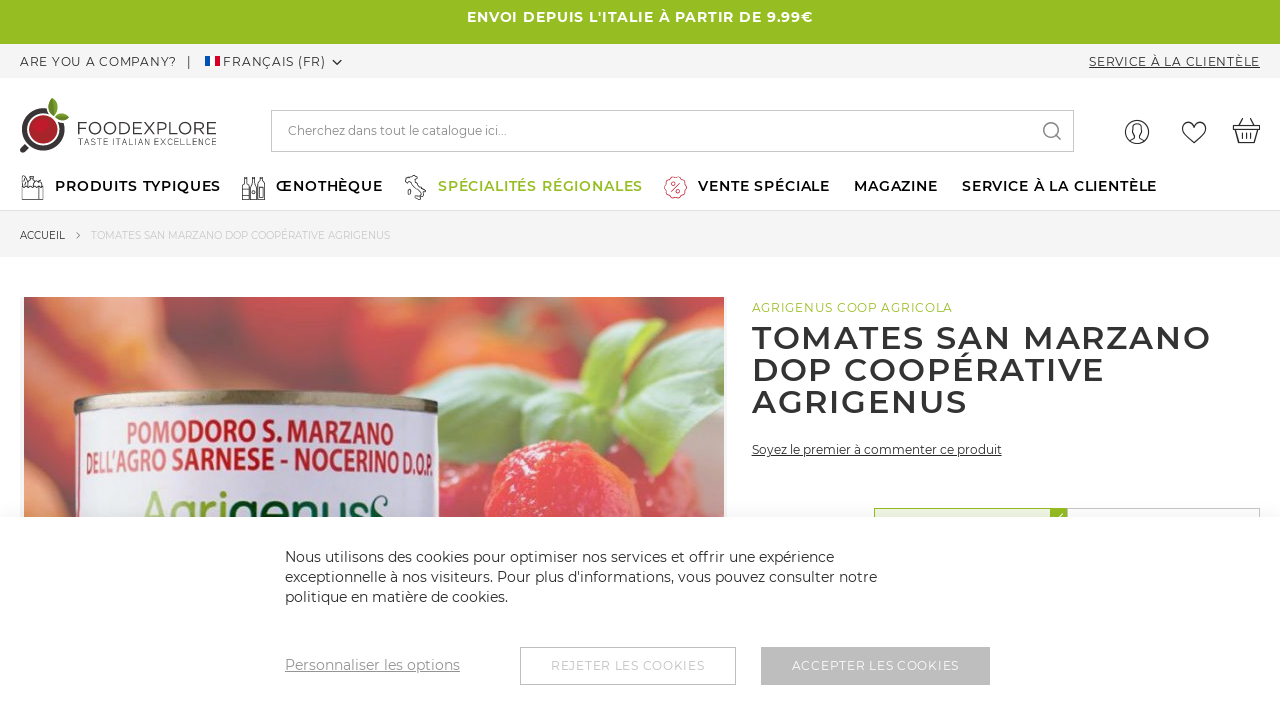

--- FILE ---
content_type: text/html; charset=UTF-8
request_url: https://www.foodexplore.com/fr/tomates-san-marzano-dop-agrigenus.html
body_size: 75538
content:
 <!doctype html><html lang="fr"><head prefix="og: http://ogp.me/ns# fb: http://ogp.me/ns/fb# product: http://ogp.me/ns/product#">  <meta charset="utf-8"/>
<meta name="title" content="Acheter en ligne des tomates San Marzano DOP coopérative Agrigenus - Foodexplore"/>
<meta name="description" content="Achter en ligne tomates San Marzano DOP coopérative Agrigenus, livraison en 48/72h. Trouvez les prix et les offres pour tomates San Marzano DOP coopérative Agrigenus sur foodexplore.com. Ici vous pouvez trouver les meilleurs produits alimentaires et vin"/>
<meta name="keywords" content="tomates San Marzano DOP coopérative Agrigenus"/>
<meta name="robots" content="INDEX,FOLLOW"/>
<meta name="viewport" content="width=device-width, initial-scale=1, maximum-scale=1.0, user-scalable=0, shrink-to-fit=no"/>
<meta name="format-detection" content="telephone=no"/>
<title>Acheter en ligne des tomates San Marzano DOP coopérative Agrigenus - Foodexplore</title>

















<link rel="preload" as="font" crossorigin="anonymous" href="https://www.foodexplore.com/static/version1747650943/frontend/DNAFactory/foodexplore/fr_FR/fonts/opensans/light/opensans-300.woff2" />
<link rel="preload" as="font" crossorigin="anonymous" href="https://www.foodexplore.com/static/version1747650943/frontend/DNAFactory/foodexplore/fr_FR/fonts/opensans/regular/opensans-400.woff2" />
<link rel="preload" as="font" crossorigin="anonymous" href="https://www.foodexplore.com/static/version1747650943/frontend/DNAFactory/foodexplore/fr_FR/fonts/opensans/semibold/opensans-600.woff2" />
<link rel="preload" as="font" crossorigin="anonymous" href="https://www.foodexplore.com/static/version1747650943/frontend/DNAFactory/foodexplore/fr_FR/fonts/opensans/bold/opensans-700.woff2" />
<link rel="preload" as="font" crossorigin="anonymous" href="https://www.foodexplore.com/static/version1747650943/frontend/DNAFactory/foodexplore/fr_FR/fonts/Luma-Icons.woff2" />
<link  rel="canonical" href="https://www.foodexplore.com/fr/tomates-san-marzano-dop-agrigenus.html" />
<link  rel="icon" type="image/x-icon" href="https://www.foodexplore.com/media/favicon/default/favicon.ico" />
<link  rel="shortcut icon" type="image/x-icon" href="https://www.foodexplore.com/media/favicon/default/favicon.ico" />
<meta property="og:title" content="Foodexplore.com" />
<meta property="og:type" content="article" />
<meta property="og:url" content="http://foodexplore.com/"/>
<meta property="og:image" content="http://foodexplore.com/logo-food-explorepiccolo2.jpg"/>
<meta name="google-site-verification" content="GJq8NnQ70rwwjzlgSG5LY9wFV4fUQyPZfQz136JGm6M" />



<style>
.ui-menu-item {
    display: inline-block;
}

.mst-searchautocomplete__wrapper .amrewards-highlight-container {
    display: none;
}

.amfaq-product-tab {
    display: none;
}

.payment-method-title .label[for="phoenix_cashondelivery"] {
        justify-content: left!important;
    }
</style>

      <!-- Google Tag Manager by MagePal -->  <!-- End Google Tag Manager by MagePal -->  <!-- Meta Business Extension for Magento 2 --><!-- Meta Pixel Code --><noscript> <img height="1" width="1" style="display:none" src="https://www.facebook.com/tr?id=1939361329678758&ev=PageView&noscript=1&a=magento2-0.0.0-1.4.6" /></noscript><!-- End Meta Pixel Code --><!-- __require.js.deferral__ -->  <style type="text/css" data-type="criticalCss">@media only screen and (max-width:768px){.catalog-product-view .product.media{min-height:calc(100vw - 30px)}}</style><link rel='manifest' href='/media/pwa/manifest.json'><link rel="apple-touch-icon" sizes="192x192" href="/media/pwa/images/icon-192x192.png" /><link rel="apple-touch-icon" sizes="32x32" href="/media/pwa/images/icon-32x32.png" /><link rel="apple-touch-icon" sizes="512x512" href="/media/pwa/images/icon-512x512.png" /><meta name="apple-mobile-web-app-title" content="Magento PWA" /><meta name="apple-mobile-web-app-capable" content="yes" /><meta name="apple-mobile-web-app-status-bar-style" content="default" /><meta name="theme-color" content="#96bd21" />       <meta property="og:type" content="product" /><meta property="og:title" content="tomates&#x20;San&#x20;Marzano&#x20;DOP&#x20;coop&#xE9;rative&#x20;Agrigenus" /><meta property="og:image" content="https://www.foodexplore.com/media/catalog/product/cache/d6c761f0d8df20ce9af633ccb9024cce/a/g/agrigenus-san-marzano-dop.jpg" /><meta property="og:description" content="Les&#x20;tomates&#x20;San&#x20;Marzano&#x20;DOP&#x20;ont&#x20;un&#x20;go&#xFB;t&#x20;unique&#x20;et&#x20;incomparable.&#x20;C&#x27;est&#x20;un&#x20;produit&#x20;qui&#x20;repr&#xE9;sente&#x20;vraiment&#x20;la&#x20;tradition&#x20;italienne,&#x20;excellent&#x20;pour&#x20;les&#x20;pizzerias." /><meta property="og:url" content="https://www.foodexplore.com/fr/tomates-san-marzano-dop-agrigenus.html" /> <meta property="product:price:amount" content="0"/> <meta property="product:price:currency" content="EUR"/>  
<link rel="stylesheet" media="print" onload="this.onload=null;this.media='all'" href="https://www.foodexplore.com/static/version1747650943/frontend/DNAFactory/foodexplore/fr_FR/mage/calendar.min.css">
<link rel="stylesheet" media="print" onload="this.onload=null;this.media='all'" href="https://www.foodexplore.com/static/version1747650943/frontend/DNAFactory/foodexplore/fr_FR/css/styles-m.min.css">
<link rel="stylesheet" media="print" onload="this.onload=null;this.media='all'" href="https://www.foodexplore.com/static/version1747650943/frontend/DNAFactory/foodexplore/fr_FR/Amasty_Base/vendor/slick/amslick.min.css">
<link rel="stylesheet" media="print" onload="this.onload=null;this.media='all'" href="https://www.foodexplore.com/static/version1747650943/frontend/DNAFactory/foodexplore/fr_FR/Amasty_AdvancedReview/vendor/fancybox/jquery.fancybox.min.css">
<link rel="stylesheet" media="print" onload="this.onload=null;this.media='all'" href="https://www.foodexplore.com/static/version1747650943/frontend/DNAFactory/foodexplore/fr_FR/Amasty_Customform/css/form-builder.min.css">
<link rel="stylesheet" media="print" onload="this.onload=null;this.media='all'" href="https://www.foodexplore.com/static/version1747650943/frontend/DNAFactory/foodexplore/fr_FR/Amasty_Customform/css/form-render.min.css">
<link rel="stylesheet" media="print" onload="this.onload=null;this.media='all'" href="https://www.foodexplore.com/static/version1747650943/frontend/DNAFactory/foodexplore/fr_FR/Amasty_ShopbyBase/css/swiper.min.css">
<link rel="stylesheet" media="print" onload="this.onload=null;this.media='all'" href="https://www.foodexplore.com/static/version1747650943/frontend/DNAFactory/foodexplore/fr_FR/Clerk_Clerk/css/powerstep.min.css">
<link rel="stylesheet" media="print" onload="this.onload=null;this.media='all'" href="https://www.foodexplore.com/static/version1747650943/frontend/DNAFactory/foodexplore/fr_FR/mage/gallery/gallery.min.css">
<link rel="stylesheet" media="print" onload="this.onload=null;this.media='screen and (min-width: 768px)'" href="https://www.foodexplore.com/static/version1747650943/frontend/DNAFactory/foodexplore/fr_FR/css/styles-l.min.css">
<link rel="stylesheet" media="print" onload="this.onload=null;this.media='print'" href="https://www.foodexplore.com/static/version1747650943/frontend/DNAFactory/foodexplore/fr_FR/css/print.min.css">
</head><body data-container="body" data-mage-init='{"loaderAjax": {}, "loader": { "icon": "https://www.foodexplore.com/static/version1747650943/frontend/DNAFactory/foodexplore/fr_FR/images/loader-2.gif"}}' id="html-body" class="page-product-configurable catalog-product-view product-tomates-san-marzano-dop-agrigenus categorypath-specialites-regionales-sud-de-l-italie-et-iles-campanie-sauces-campania category-sauces-campania page-layout-1column"> <!-- Google Tag Manager by MagePal --><noscript><iframe src="//www.googletagmanager.com/ns.html?id=GTM-NNWLH3D" height="0" width="0" style="display:none;visibility:hidden"></iframe></noscript><!-- End Google Tag Manager by MagePal -->           <div class="cookie-status-message" id="cookie-status">La boutique ne fonctionnera pas correctement dans le cas où les cookies sont désactivés.</div>     <noscript><div class="message global noscript"><div class="content"><p><strong>Javascript est désactivé dans votre navigateur.</strong> <span> Pour une meilleure expérience sur notre site, assurez-vous d’activer JavaScript dans votre navigateur.</span></p></div></div></noscript>          <!-- ko scope: 'gdpr-cookie-modal' --><!--ko template: getTemplate()--><!-- /ko --><!-- /ko --><style> .amgdprjs-bar-template { z-index: 15;  bottom: 0;  }</style>  <!-- Start DataLayer by MagePal --><!-- Start DataLayer by MagePal -->     <div class="page-wrapper"><header class="page-header"><div class="panel wrapper"><style>#html-body [data-pb-style=CM7OLSF],#html-body [data-pb-style=E1QESF6],#html-body [data-pb-style=MI6I0NT]{flex-direction:column;background-position:left top;background-size:cover;background-repeat:no-repeat;background-attachment:scroll}#html-body [data-pb-style=CM7OLSF]{justify-content:center;display:flex;background-color:#96bd21}#html-body [data-pb-style=E1QESF6],#html-body [data-pb-style=MI6I0NT]{justify-content:flex-start}#html-body [data-pb-style=E1QESF6]{display:none;background-color:#fff}#html-body [data-pb-style=MI6I0NT]{display:flex;background-color:#fc0009}#html-body [data-pb-style=TW7GAKJ]{display:none}#html-body [data-pb-style=Q15E781],#html-body [data-pb-style=XT3JAU5]{justify-content:flex-start;display:flex;flex-direction:column;background-position:left top;background-size:cover;background-repeat:no-repeat;background-attachment:scroll;width:100%;align-self:stretch}#html-body [data-pb-style=AW533UD],#html-body [data-pb-style=Q5HI3X7]{padding:7px}</style><div data-content-type="row" data-appearance="full-width" data-enable-parallax="0" data-parallax-speed="0.5" data-background-images="{}" data-background-type="image" data-video-loop="true" data-video-play-only-visible="true" data-video-lazy-load="true" data-video-fallback-src="" data-element="main" data-pb-style="CM7OLSF"><div class="row-full-width-inner" data-element="inner"><div class="pagebuilder-column-group" style="display: flex;" data-content-type="column-group" data-grid-size="12" data-element="main"><div class="pagebuilder-column" data-content-type="column" data-appearance="full-height" data-background-images="{}" data-element="main" data-pb-style="Q15E781"><div class="font-body text-uppercase" data-content-type="text" data-appearance="default" data-element="main" data-pb-style="Q5HI3X7"><p style="text-align: center;"><span style="color: #ffffff;"><strong>ENVOI DEPUIS L'ITALIE &Agrave; PARTIR DE 9.99&euro;</strong></span></p></div></div></div></div></div><div data-content-type="row" data-appearance="full-width" data-enable-parallax="0" data-parallax-speed="0.5" data-background-images="{}" data-background-type="image" data-video-loop="true" data-video-play-only-visible="true" data-video-lazy-load="true" data-video-fallback-src="" data-element="main" data-pb-style="E1QESF6"><div class="row-full-width-inner" data-element="inner"><div class="pagebuilder-column-group" style="display: flex;" data-content-type="column-group" data-grid-size="12" data-element="main"><div class="pagebuilder-column" data-content-type="column" data-appearance="full-height" data-background-images="{}" data-element="main" data-pb-style="XT3JAU5"><div class="font-body text-uppercase" data-content-type="text" data-appearance="default" data-element="main" data-pb-style="AW533UD"><p style="text-align: center;"><strong><span style="color: #e03e2d;">10% DE REDUCTION POUR LES COMMANDES &gt;99&euro; JUSQU'AU 2 JUIN &Agrave; 23H59</span></strong></p></div></div></div></div></div><div data-content-type="row" data-appearance="full-width" data-enable-parallax="0" data-parallax-speed="0.5" data-background-images="{}" data-background-type="image" data-video-loop="true" data-video-play-only-visible="true" data-video-lazy-load="true" data-video-fallback-src="" data-element="main" data-pb-style="MI6I0NT"><div class="row-full-width-inner" data-element="inner"><div data-content-type="html" data-appearance="default" data-element="main" data-pb-style="TW7GAKJ" data-decoded="true"><p class="m-0 text-center" style="text-align: center;"><span style="color: #ffffff; font-size: 14px;"><strong>VEUILLEZ NOTER : TOUS LES ACHATS EFFECTUÉS DU 6 AU 24 AOUT SERONT EXPÉDIÉS À PARTIR DU LUNDI 25<br></strong></span></p></div></div></div><div class="panel header"><ul class="header links">  <li class="greet welcome" data-bind="scope: 'customer'"><!-- ko if: customer().fullname --><span class="logged-in" data-bind="text: new String('Bienvenue, %1 !').replace('%1', customer().fullname)"></span> <!-- /ko --><!-- ko ifnot: customer().fullname --><span class="not-logged-in" data-bind="html: 'Benvenuti&#x20;su&#x20;FoodExplore.com'"></span>  <!-- /ko --></li>   <li class="link authorization-link" data-label="ou"><a href="https://www.foodexplore.com/fr/customer/account/login/referer/aHR0cHM6Ly93d3cuZm9vZGV4cGxvcmUuY29tL2ZyL3RvbWF0ZXMtc2FuLW1hcnphbm8tZG9wLWFncmlnZW51cy5odG1s/" >Se connecter</a></li><li><a href="https://www.foodexplore.com/fr/customer/account/create/" id="idm6NPMBA5" >Créer un compte</a></li></ul><div class="content"><div class="header-switchers">  <a class="b2b-link font-sm" href="https://www.foodexplore.com/fr/creez-votre-compte-b2b">Are you a company?</a> <div class='ajax-loading skeleton-enabled' data-ajax='store_language' data-handle='catalog_product_view' data-redirect-url='https://www.foodexplore.com/fr/tomates-san-marzano-dop-agrigenus.html'></div></div><style>#html-body [data-pb-style=JNFFCWO]{justify-content:flex-start;display:flex;flex-direction:column;background-position:left top;background-size:cover;background-repeat:no-repeat;background-attachment:scroll}</style><div data-content-type="row" data-appearance="contained" data-element="main"><div class="customer-service-link" data-enable-parallax="0" data-parallax-speed="0.5" data-background-images="{}" data-background-type="image" data-video-loop="true" data-video-play-only-visible="true" data-video-lazy-load="true" data-video-fallback-src="" data-element="inner" data-pb-style="JNFFCWO"><div data-content-type="html" data-appearance="default" data-element="main" data-decoded="true"><a href="https://www.foodexplore.com/fr/service-clientele/">Service à la clientèle</a></div></div></div></div></div></div><div class="header content"> <span data-action="toggle-nav" class="action nav-toggle"><span>Basculer la navigation</span></span> <a class="logo" href="https://www.foodexplore.com/fr/" title="Food&#x20;Explore&#x20;-&#x20;Taste&#x20;italian&#x20;excellence" aria-label="store logo"><img src="https://www.foodexplore.com/static/version1747650943/frontend/DNAFactory/foodexplore/fr_FR/images/logo.svg" title="Food&#x20;Explore&#x20;-&#x20;Taste&#x20;italian&#x20;excellence" alt="Food&#x20;Explore&#x20;-&#x20;Taste&#x20;italian&#x20;excellence" width="196" height="54" /></a> <div data-block="minicart" class="minicart-wrapper"><a class="action showcart" href="https://www.foodexplore.com/fr/checkout/cart/" data-bind="scope: 'minicart_content'"><span class="text">Mon panier</span> <span class="counter qty empty" data-bind="css: { empty: !!getCartParam('summary_count') == false && !isLoading() }, blockLoader: isLoading"><span class="counter-number"><!-- ko text: getCartParam('summary_count') --><!-- /ko --></span> <span class="counter-label"><!-- ko if: getCartParam('summary_count') --><!-- ko text: getCartParam('summary_count') --><!-- /ko --><!-- ko i18n: 'items' --><!-- /ko --><!-- /ko --></span></span></a>  <div class="block block-minicart" data-role="dropdownDialog" data-mage-init='{"dropdownDialog":{ "appendTo":"[data-block=minicart]", "triggerTarget":".showcart", "timeout": "2000", "closeOnMouseLeave": false, "closeOnEscape": true, "triggerClass":"active", "parentClass":"active", "buttons":[]}}'><div id="minicart-content-wrapper" data-bind="scope: 'minicart_content'"><!-- ko template: getTemplate() --><!-- /ko --></div></div>  </div> <div data-block="miniaccount" class="miniaccount-wrapper" data-bind="scope: 'customer'"> <a class="action toaccount" href="https://www.foodexplore.com/fr/customer/account/login/"></a> </div>  <div class="wishlist-wrapper" data-bind="scope: 'wishlist'"><a class="action toaccount" href="https://www.foodexplore.com/fr/wishlist/"><!-- ko if: wishlist().counter --><span data-bind="text: wishlist().counter.substring(0, wishlist().counter.indexOf(' ')), css:{'counter qty': wishlist().counter}"></span> <!-- /ko --></a></div>  <div class="block block-search"><div class="block block-title"><strong>Recherche</strong></div><div class="block block-content"><form class="form minisearch" id="search_mini_form" action="https://www.foodexplore.com/fr/catalogsearch/result/" method="get"><div class="field search"><label class="label" for="search" data-role="minisearch-label"><span>Recherche</span></label> <div class="control"><input id="search" data-mage-init='{ "quickSearch": { "formSelector": "#search_mini_form", "url": "https://www.foodexplore.com/fr/search/ajax/suggest/", "destinationSelector": "#search_autocomplete", "minSearchLength": "3" } }' type="text" name="q" value="" placeholder="Cherchez&#x20;dans&#x20;tout&#x20;le&#x20;catalogue&#x20;ici..." class="input-text" maxlength="128" role="combobox" aria-haspopup="false" aria-autocomplete="both" autocomplete="off" aria-expanded="false"/><div id="search_autocomplete" class="search-autocomplete"></div> <div class="nested"><a class="action advanced" href="https://www.foodexplore.com/fr/catalogsearch/advanced/" data-action="advanced-search">Recherche Avancée</a></div></div></div><div class="actions"><button type="submit" title="Recherche" class="action search" aria-label="Search" ><span>Recherche</span></button></div></form></div></div> </div></header>  <div class="sections nav-sections"> <div class="section-items nav-sections-items" data-mage-init='{"tabs":{"openedState":"active"}}'>  <div class="section-item-title nav-sections-item-title" data-role="collapsible"><a class="nav-sections-item-switch" data-toggle="switch" href="#store.menu">Menu</a></div><div class="section-item-content nav-sections-item-content" id="store.menu" data-role="content">  <nav class="navigation" data-action="navigation"><ul data-mage-init='{"menu":{"responsive":true, "expanded":true, "position":{"my":"left top","at":"left bottom"}}}'><li  class="level0 nav-1 category-item first level-top parent"><a href="https://www.foodexplore.com/fr/produits-typiques.html"  class="level-top" ><img class='megamenu-icon' height='25px' width='25px' src='[data-uri]' alt='produits typiques'/><span>produits typiques</span></a><ul class="level0 submenu"><li  class="level1 nav-1-1 category-item first parent"><a href="https://www.foodexplore.com/fr/produits-typiques/pasta-online.html" ><img class='megamenu-icon' height='25px' width='25px' src='[data-uri]' alt='Pasta'/><span>Pasta</span></a><ul class="level1 submenu"><li  class="level2 nav-1-1-1 category-item first"><a href="https://www.foodexplore.com/fr/produits-typiques/pasta-online/pates-de-ble-dur.html" ><span>Pâtes de blé dur</span></a></li><li  class="level2 nav-1-1-2 category-item"><a href="https://www.foodexplore.com/fr/produits-typiques/pasta-online/pates-completes.html" ><span>Pâtes complètes</span></a></li><li  class="level2 nav-1-1-3 category-item"><a href="https://www.foodexplore.com/fr/produits-typiques/pasta-online/pasta-all-uovo.html" ><span>Pasta all’uovo</span></a></li><li  class="level2 nav-1-1-4 category-item"><a href="https://www.foodexplore.com/fr/produits-typiques/pasta-online/pates-d-epeautre.html" ><span>Pâtes d&#039;épeautre</span></a></li><li  class="level2 nav-1-1-5 category-item"><a href="https://www.foodexplore.com/fr/produits-typiques/pasta-online/pates-biologiques.html" ><span>pâtes biologiques</span></a></li><li  class="level2 nav-1-1-6 category-item"><a href="https://www.foodexplore.com/fr/produits-typiques/pasta-online/pasta-di-kamut-prezzi.html" ><span>pasta al kamut</span></a></li><li  class="level2 nav-1-1-7 category-item last"><a href="https://www.foodexplore.com/fr/produits-typiques/pasta-online/pasta-senza-glutine-online.html" ><span>Pasta senza glutine</span></a></li></ul></li><li  class="level1 nav-1-2 category-item parent"><a href="https://www.foodexplore.com/fr/produits-typiques/riz.html" ><img class='megamenu-icon' height='25px' width='25px' src='[data-uri]' alt='Riz'/><span>Riz</span></a><ul class="level1 submenu"><li  class="level2 nav-1-2-1 category-item first last"><a href="https://www.foodexplore.com/fr/produits-typiques/riz/riz-carnaroli.html" ><span>Riz Carnaroli</span></a></li></ul></li><li  class="level1 nav-1-3 category-item parent"><a href="https://www.foodexplore.com/fr/produits-typiques/charcuterie-italien.html" ><img class='megamenu-icon' height='25px' width='25px' src='[data-uri]' alt='Charcuterie'/><span>Charcuterie</span></a><ul class="level1 submenu"><li  class="level2 nav-1-3-1 category-item first"><a href="https://www.foodexplore.com/fr/produits-typiques/charcuterie-italien/jambon-italien.html" ><span>Jambon </span></a></li><li  class="level2 nav-1-3-2 category-item"><a href="https://www.foodexplore.com/fr/produits-typiques/charcuterie-italien/jambon-cru-entier.html" ><span>Jambon cru entier</span></a></li><li  class="level2 nav-1-3-3 category-item"><a href="https://www.foodexplore.com/fr/produits-typiques/charcuterie-italien/valtellina-bresaola.html" ><span>Valtellina Bresaola</span></a></li><li  class="level2 nav-1-3-4 category-item"><a href="https://www.foodexplore.com/fr/produits-typiques/charcuterie-italien/capocollo.html" ><span>Capocollo </span></a></li><li  class="level2 nav-1-3-5 category-item"><a href="https://www.foodexplore.com/fr/produits-typiques/charcuterie-italien/salami-italien.html" ><span>Salame</span></a></li><li  class="level2 nav-1-3-6 category-item"><a href="https://www.foodexplore.com/fr/produits-typiques/charcuterie-italien/charcuterie-d-oie.html" ><span>Charcuterie d&#039;oie</span></a></li><li  class="level2 nav-1-3-7 category-item"><a href="https://www.foodexplore.com/fr/produits-typiques/charcuterie-italien/culatello.html" ><span>Culatello </span></a></li><li  class="level2 nav-1-3-8 category-item"><a href="https://www.foodexplore.com/fr/produits-typiques/charcuterie-italien/salume-coppa.html" ><span>Coppa di Parma et Coppa Piacentina</span></a></li><li  class="level2 nav-1-3-9 category-item"><a href="https://www.foodexplore.com/fr/produits-typiques/charcuterie-italien/jambon-de-parme-prix.html" ><span>Jambon de Parme </span></a></li><li  class="level2 nav-1-3-10 category-item"><a href="https://www.foodexplore.com/fr/produits-typiques/charcuterie-italien/jambon-de-san-daniele.html" ><span>Jambon de San Daniele</span></a></li><li  class="level2 nav-1-3-11 category-item"><a href="https://www.foodexplore.com/fr/produits-typiques/charcuterie-italien/nduja-online.html" ><span>Nduja</span></a></li><li  class="level2 nav-1-3-12 category-item"><a href="https://www.foodexplore.com/fr/produits-typiques/charcuterie-italien/bacon-italien-acheter-en-ligne.html" ><span>Le bacon</span></a></li><li  class="level2 nav-1-3-13 category-item last"><a href="https://www.foodexplore.com/fr/produits-typiques/charcuterie-italien/guanciale.html" ><span>Guanciale</span></a></li></ul></li><li  class="level1 nav-1-4 category-item parent"><a href="https://www.foodexplore.com/fr/produits-typiques/fromages-italiens.html" ><img class='megamenu-icon' height='25px' width='25px' src='[data-uri]' alt='Fromages'/><span>Fromages</span></a><ul class="level1 submenu"><li  class="level2 nav-1-4-1 category-item first"><a href="https://www.foodexplore.com/fr/produits-typiques/fromages-italiens/mozzarella-online.html" ><span>Mozzarella</span></a></li><li  class="level2 nav-1-4-2 category-item"><a href="https://www.foodexplore.com/fr/produits-typiques/fromages-italiens/fromage-parmesan.html" ><span>Fromage parmesan (Parmigiano Reggiano)</span></a></li><li  class="level2 nav-1-4-3 category-item"><a href="https://www.foodexplore.com/fr/produits-typiques/fromages-italiens/fromage-frais.html" ><span>Fromage frais</span></a></li><li  class="level2 nav-1-4-4 category-item"><a href="https://www.foodexplore.com/fr/produits-typiques/fromages-italiens/fromages-affines.html" ><span>Fromages affinés</span></a></li><li  class="level2 nav-1-4-5 category-item"><a href="https://www.foodexplore.com/fr/produits-typiques/fromages-italiens/fromage-de-chevre.html" ><span>Fromage de chèvre</span></a></li><li  class="level2 nav-1-4-6 category-item"><a href="https://www.foodexplore.com/fr/produits-typiques/fromages-italiens/fromage-pecorino.html" ><span>Fromage Pecorino</span></a></li><li  class="level2 nav-1-4-7 category-item"><a href="https://www.foodexplore.com/fr/produits-typiques/fromages-italiens/mozzarella-de-buffle.html" ><span>Mozzarella de buffle</span></a></li><li  class="level2 nav-1-4-8 category-item"><a href="https://www.foodexplore.com/fr/produits-typiques/fromages-italiens/burrata.html" ><span>Burrata</span></a></li><li  class="level2 nav-1-4-9 category-item"><a href="https://www.foodexplore.com/fr/produits-typiques/fromages-italiens/fromage-bleu.html" ><span>fromage bleu</span></a></li><li  class="level2 nav-1-4-10 category-item"><a href="https://www.foodexplore.com/fr/produits-typiques/fromages-italiens/ricotta.html" ><span>Ricotta</span></a></li><li  class="level2 nav-1-4-11 category-item"><a href="https://www.foodexplore.com/fr/produits-typiques/fromages-italiens/beurre.html" ><span>Beurre</span></a></li><li  class="level2 nav-1-4-12 category-item last"><a href="https://www.foodexplore.com/fr/produits-typiques/fromages-italiens/formaggi-svizzeri.html" ><span>Formaggi svizzeri </span></a></li></ul></li><li  class="level1 nav-1-5 category-item parent"><a href="https://www.foodexplore.com/fr/produits-typiques/conserves-et-sauces.html" ><img class='megamenu-icon' height='25px' width='25px' src='[data-uri]' alt='Conserves et sauces'/><span>Conserves et sauces</span></a><ul class="level1 submenu"><li  class="level2 nav-1-5-1 category-item first"><a href="https://www.foodexplore.com/fr/produits-typiques/conserves-et-sauces/pesto-italien.html" ><span>Pesto</span></a></li><li  class="level2 nav-1-5-2 category-item"><a href="https://www.foodexplore.com/fr/produits-typiques/conserves-et-sauces/sauce-tomate-italienne.html" ><span>sauce tomate</span></a></li><li  class="level2 nav-1-5-3 category-item last"><a href="https://www.foodexplore.com/fr/produits-typiques/conserves-et-sauces/sottoli.html" ><span>Sottoli </span></a></li></ul></li><li  class="level1 nav-1-6 category-item parent"><a href="https://www.foodexplore.com/fr/produits-typiques/desserts.html" ><img class='megamenu-icon' height='25px' width='25px' src='[data-uri]' alt='Desserts'/><span>Desserts</span></a><ul class="level1 submenu"><li  class="level2 nav-1-6-1 category-item first"><a href="https://www.foodexplore.com/fr/produits-typiques/desserts/chocolat-italien.html" ><span>chocolat </span></a></li><li  class="level2 nav-1-6-2 category-item"><a href="https://www.foodexplore.com/fr/produits-typiques/desserts/chocolat-de-modica.html" ><span>Chocolat de Modica</span></a></li><li  class="level2 nav-1-6-3 category-item last"><a href="https://www.foodexplore.com/fr/produits-typiques/desserts/panettone-artigianale.html" ><span>Panettone artigianale</span></a></li></ul></li><li  class="level1 nav-1-7 category-item"><a href="https://www.foodexplore.com/fr/produits-typiques/confiture.html" ><img class='megamenu-icon' height='25px' width='25px' src='[data-uri]' alt='Confiture '/><span>Confiture </span></a></li><li  class="level1 nav-1-8 category-item parent"><a href="https://www.foodexplore.com/fr/produits-typiques/huile-d-olive-extra-vierge.html" ><img class='megamenu-icon' height='25px' width='25px' src='[data-uri]' alt='Huile d'olive extra vierge'/><span>Huile d&#039;olive extra vierge</span></a><ul class="level1 submenu"><li  class="level2 nav-1-8-1 category-item first"><a href="https://www.foodexplore.com/fr/produits-typiques/huile-d-olive-extra-vierge/huile-d-olive-vierge-extra-monocultivar.html" ><span>Huile monocultivar</span></a></li><li  class="level2 nav-1-8-2 category-item"><a href="https://www.foodexplore.com/fr/produits-typiques/huile-d-olive-extra-vierge/olio-pugliese-prezzo.html" ><span>Olio extravergine Pugliese</span></a></li><li  class="level2 nav-1-8-3 category-item last"><a href="https://www.foodexplore.com/fr/produits-typiques/huile-d-olive-extra-vierge/huile-d-olive-extra-vierge-en-conserve.html" ><span>Huile d&#039;olive extra vierge en conserve</span></a></li></ul></li><li  class="level1 nav-1-9 category-item parent"><a href="https://www.foodexplore.com/fr/produits-typiques/vinaigre-italien.html" ><img class='megamenu-icon' height='25px' width='25px' src='[data-uri]' alt='Vinaigre '/><span>Vinaigre </span></a><ul class="level1 submenu"><li  class="level2 nav-1-9-1 category-item first last"><a href="https://www.foodexplore.com/fr/produits-typiques/vinaigre-italien/vinaigre-balsamique-de-modene.html" ><span>Vinaigre balsamique de Modène</span></a></li></ul></li><li  class="level1 nav-1-10 category-item parent"><a href="https://www.foodexplore.com/fr/produits-typiques/boucherie-en-ligne.html" ><img class='megamenu-icon' height='25px' width='25px' src='[data-uri]' alt='Boucherie'/><span>Boucherie</span></a><ul class="level1 submenu"><li  class="level2 nav-1-10-1 category-item first"><a href="https://www.foodexplore.com/fr/produits-typiques/boucherie-en-ligne/viande-de-boeuf.html" ><span>Viande de bœuf</span></a></li><li  class="level2 nav-1-10-2 category-item"><a href="https://www.foodexplore.com/fr/produits-typiques/boucherie-en-ligne/la-viande-de-porc.html" ><span>Viande de porc</span></a></li><li  class="level2 nav-1-10-3 category-item last"><a href="https://www.foodexplore.com/fr/produits-typiques/boucherie-en-ligne/viande-de-poulet.html" ><span>Viande De Poulet</span></a></li></ul></li><li  class="level1 nav-1-11 category-item"><a href="https://www.foodexplore.com/fr/produits-typiques/truffe.html" ><img class='megamenu-icon' height='25px' width='25px' src='[data-uri]' alt='truffe '/><span>truffe </span></a></li><li  class="level1 nav-1-12 category-item parent"><a href="https://www.foodexplore.com/fr/produits-typiques/legumi-vendita-online.html" ><img class='megamenu-icon' height='25px' width='25px' src='[data-uri]' alt='légumineuse'/><span>légumineuse</span></a><ul class="level1 submenu"><li  class="level2 nav-1-12-1 category-item first last"><a href="https://www.foodexplore.com/fr/produits-typiques/legumi-vendita-online/lentilles.html" ><span>Lentilles</span></a></li></ul></li><li  class="level1 nav-1-13 category-item parent"><a href="https://www.foodexplore.com/fr/produits-typiques/specialites.html" ><img class='megamenu-icon' height='25px' width='25px' src='[data-uri]' alt='Spécialités'/><span>Spécialités</span></a><ul class="level1 submenu"><li  class="level2 nav-1-13-1 category-item first"><a href="https://www.foodexplore.com/fr/produits-typiques/specialites/caviale-prezzo.html" ><span>Caviale italiano</span></a></li><li  class="level2 nav-1-13-2 category-item"><a href="https://www.foodexplore.com/fr/produits-typiques/specialites/coulee-d-anchois.html" ><span>Coulée d&#039;anchois</span></a></li><li  class="level2 nav-1-13-3 category-item"><a href="https://www.foodexplore.com/fr/produits-typiques/specialites/bottarga-prezzo.html" ><span>Bottarga</span></a></li><li  class="level2 nav-1-13-4 category-item"><a href="https://www.foodexplore.com/fr/produits-typiques/specialites/botargo-au-thon.html" ><span>Botargo au thon</span></a></li><li  class="level2 nav-1-13-5 category-item"><a href="https://www.foodexplore.com/fr/produits-typiques/specialites/bottarga-di-muggine-prix.html" ><span>Bottarga di muggine</span></a></li><li  class="level2 nav-1-13-6 category-item"><a href="https://www.foodexplore.com/fr/produits-typiques/specialites/thon-italien.html" ><span>Thon</span></a></li><li  class="level2 nav-1-13-7 category-item last"><a href="https://www.foodexplore.com/fr/produits-typiques/specialites/salmone-affumicato.html" ><span>Salmone affumicato</span></a></li></ul></li><li  class="level1 nav-1-14 category-item parent"><a href="https://www.foodexplore.com/fr/produits-typiques/fruits-et-legumes-en-ligne.html" ><img class='megamenu-icon' height='25px' width='25px' src='[data-uri]' alt='Fruits et légumes'/><span>Fruits et légumes</span></a><ul class="level1 submenu"><li  class="level2 nav-1-14-1 category-item first"><a href="https://www.foodexplore.com/fr/produits-typiques/fruits-et-legumes-en-ligne/agrumes-a-vendre-en-ligne.html" ><span>Agrumes</span></a></li><li  class="level2 nav-1-14-2 category-item last"><a href="https://www.foodexplore.com/fr/produits-typiques/fruits-et-legumes-en-ligne/tomates-vente-en-ligne.html" ><span>Tomates</span></a></li></ul></li><li  class="level1 nav-1-15 category-item parent"><a href="https://www.foodexplore.com/fr/produits-typiques/vente-de-farine.html" ><img class='megamenu-icon' height='25px' width='25px' src='[data-uri]' alt='Farine'/><span>Farine</span></a><ul class="level1 submenu"><li  class="level2 nav-1-15-1 category-item first"><a href="https://www.foodexplore.com/fr/produits-typiques/vente-de-farine/flour-integral-sales-online.html" ><span>Farine complète</span></a></li><li  class="level2 nav-1-15-2 category-item"><a href="https://www.foodexplore.com/fr/produits-typiques/vente-de-farine/farine-polenta.html" ><span>Farine de polenta</span></a></li><li  class="level2 nav-1-15-3 category-item last"><a href="https://www.foodexplore.com/fr/produits-typiques/vente-de-farine/farine-de-ble.html" ><span>Farine de blé</span></a></li></ul></li><li  class="level1 nav-1-16 category-item"><a href="https://www.foodexplore.com/fr/produits-typiques/epices-en-ligne.html" ><img class='megamenu-icon' height='25px' width='25px' src='[data-uri]' alt='Épices '/><span>Épices </span></a></li><li  class="level1 nav-1-17 category-item last"><a href="https://www.foodexplore.com/fr/produits-typiques/produits-de-boulangerie.html" ><span>Produits de boulangerie</span></a></li></ul></li><li  class="level0 nav-2 category-item level-top parent"><a href="https://www.foodexplore.com/fr/vin-italien.html"  class="level-top" ><img class='megamenu-icon' height='25px' width='25px' src='[data-uri]' alt='ŒNOTHÈQUE'/><span>ŒNOTHÈQUE</span></a><ul class="level0 submenu"><li  class="level1 nav-2-1 category-item first parent"><a href="https://www.foodexplore.com/fr/vin-italien/vin-blanc-italiens.html" ><span>Vin blanc</span></a><ul class="level1 submenu"><li  class="level2 nav-2-1-1 category-item first"><a href="https://www.foodexplore.com/fr/vin-italien/vin-blanc-italiens/vin-lugana.html" ><span>Lugana</span></a></li><li  class="level2 nav-2-1-2 category-item"><a href="https://www.foodexplore.com/fr/vin-italien/vin-blanc-italiens/vin-de-collio.html" ><span>Collio </span></a></li><li  class="level2 nav-2-1-3 category-item"><a href="https://www.foodexplore.com/fr/vin-italien/vin-blanc-italiens/chardonnay-prix.html" ><span>Chardonnay</span></a></li><li  class="level2 nav-2-1-4 category-item"><a href="https://www.foodexplore.com/fr/vin-italien/vin-blanc-italiens/vin-sauvignon-blanc.html" ><span>Sauvignon Blanc</span></a></li><li  class="level2 nav-2-1-5 category-item"><a href="https://www.foodexplore.com/fr/vin-italien/vin-blanc-italiens/vin-grillo-sicilien.html" ><span>Grillo</span></a></li><li  class="level2 nav-2-1-6 category-item last"><a href="https://www.foodexplore.com/fr/vin-italien/vin-blanc-italiens/vin-falanghina.html" ><span>Falanghina</span></a></li></ul></li><li  class="level1 nav-2-2 category-item parent"><a href="https://www.foodexplore.com/fr/vin-italien/vins-rouges-italiens.html" ><span>Vins rouges italiens</span></a><ul class="level1 submenu"><li  class="level2 nav-2-2-1 category-item first"><a href="https://www.foodexplore.com/fr/vin-italien/vins-rouges-italiens/amarone-della-valpolicella.html" ><span>Amarone della Valpolicella</span></a></li><li  class="level2 nav-2-2-2 category-item"><a href="https://www.foodexplore.com/fr/vin-italien/vins-rouges-italiens/vin-brunello-di-montalcino.html" ><span>Brunello di Montalcino</span></a></li><li  class="level2 nav-2-2-3 category-item"><a href="https://www.foodexplore.com/fr/vin-italien/vins-rouges-italiens/vin-barolo.html" ><span>Barolo</span></a></li><li  class="level2 nav-2-2-4 category-item"><a href="https://www.foodexplore.com/fr/vin-italien/vins-rouges-italiens/chianti-classico-vin.html" ><span>Chianti Classico</span></a></li><li  class="level2 nav-2-2-5 category-item"><a href="https://www.foodexplore.com/fr/vin-italien/vins-rouges-italiens/barbaresco-vin.html" ><span>Barbaresco</span></a></li><li  class="level2 nav-2-2-6 category-item"><a href="https://www.foodexplore.com/fr/vin-italien/vins-rouges-italiens/vin-sangiovese.html" ><span>Sangiovese</span></a></li><li  class="level2 nav-2-2-7 category-item"><a href="https://www.foodexplore.com/fr/vin-italien/vins-rouges-italiens/nero-d-avola-vino.html" ><span>Nero d&#039;Avola</span></a></li><li  class="level2 nav-2-2-8 category-item"><a href="https://www.foodexplore.com/fr/vin-italien/vins-rouges-italiens/vin-primitivo.html" ><span>Primitivo</span></a></li><li  class="level2 nav-2-2-9 category-item last"><a href="https://www.foodexplore.com/fr/vin-italien/vins-rouges-italiens/vin-barbera.html" ><span>Barbera</span></a></li></ul></li><li  class="level1 nav-2-3 category-item parent"><a href="https://www.foodexplore.com/fr/vin-italien/vins-mousseux-italiens.html" ><span>Vin Mousseux</span></a><ul class="level1 submenu"><li  class="level2 nav-2-3-1 category-item first"><a href="https://www.foodexplore.com/fr/vin-italien/vins-mousseux-italiens/prosecco.html" ><span>Prosecco</span></a></li><li  class="level2 nav-2-3-2 category-item"><a href="https://www.foodexplore.com/fr/vin-italien/vins-mousseux-italiens/franciacorta-vin.html" ><span>Franciacorta</span></a></li><li  class="level2 nav-2-3-3 category-item"><a href="https://www.foodexplore.com/fr/vin-italien/vins-mousseux-italiens/vin-lambrusco.html" ><span>Lambrusco</span></a></li><li  class="level2 nav-2-3-4 category-item last"><a href="https://www.foodexplore.com/fr/vin-italien/vins-mousseux-italiens/trento-doc.html" ><span>Trento DOC</span></a></li></ul></li><li  class="level1 nav-2-4 category-item"><a href="https://www.foodexplore.com/fr/vin-italien/champagne-prix.html" ><span>Champagne</span></a></li><li  class="level1 nav-2-5 category-item parent"><a href="https://www.foodexplore.com/fr/vin-italien/liqueurs-taliennes.html" ><span>Liqueurs</span></a><ul class="level1 submenu"><li  class="level2 nav-2-5-1 category-item first"><a href="https://www.foodexplore.com/fr/vin-italien/liqueurs-taliennes/limoncello.html" ><span>Limoncello</span></a></li><li  class="level2 nav-2-5-2 category-item"><a href="https://www.foodexplore.com/fr/vin-italien/liqueurs-taliennes/bitter.html" ><span>Bitter</span></a></li><li  class="level2 nav-2-5-3 category-item last"><a href="https://www.foodexplore.com/fr/vin-italien/liqueurs-taliennes/cocktails-aperitif.html" ><span>Apéritif</span></a></li></ul></li><li  class="level1 nav-2-6 category-item parent"><a href="https://www.foodexplore.com/fr/vin-italien/vente-distillats-italiens.html" ><span>Distillats</span></a><ul class="level1 submenu"><li  class="level2 nav-2-6-1 category-item first"><a href="https://www.foodexplore.com/fr/vin-italien/vente-distillats-italiens/grappa-vente.html" ><span>Grappa</span></a></li><li  class="level2 nav-2-6-2 category-item last"><a href="https://www.foodexplore.com/fr/vin-italien/vente-distillats-italiens/gin.html" ><span>Gin</span></a></li></ul></li><li  class="level1 nav-2-7 category-item last"><a href="https://www.foodexplore.com/fr/vin-italien/vente-biere-online.html" ><span>Bière </span></a></li></ul></li><li  class="level0 nav-3 category-item has-active level-top parent"><a href="https://www.foodexplore.com/fr/specialites-regionales.html"  class="level-top" ><img class='megamenu-icon' height='25px' width='25px' src='[data-uri]' alt='Spécialités régionales'/><span>Spécialités régionales</span></a><ul class="level0 submenu"><li  class="level1 nav-3-1 category-item first parent"><a href="https://www.foodexplore.com/fr/specialites-regionales/nord-de-l-italie.html" ><span>Nord de l&#039;Italie</span></a><ul class="level1 submenu"><li  class="level2 nav-3-1-1 category-item first"><a href="https://www.foodexplore.com/fr/specialites-regionales/nord-de-l-italie/ligurie.html" ><span>Ligurie</span></a></li><li  class="level2 nav-3-1-2 category-item parent"><a href="https://www.foodexplore.com/fr/specialites-regionales/nord-de-l-italie/produits-typiques-piemontais.html" ><span>Piémont</span></a><ul class="level2 submenu"><li  class="level3 nav-3-1-2-1 category-item first"><a href="https://www.foodexplore.com/fr/specialites-regionales/nord-de-l-italie/produits-typiques-piemontais/vins-piemontais.html" ><span>Vins Piémontais</span></a></li><li  class="level3 nav-3-1-2-2 category-item"><a href="https://www.foodexplore.com/fr/specialites-regionales/nord-de-l-italie/produits-typiques-piemontais/fromage-piemontais.html" ><span>Fromage piémontais</span></a></li><li  class="level3 nav-3-1-2-3 category-item last"><a href="https://www.foodexplore.com/fr/specialites-regionales/nord-de-l-italie/produits-typiques-piemontais/bonbons-piemontais.html" ><span>Bonbons piémontais</span></a></li></ul></li><li  class="level2 nav-3-1-3 category-item"><a href="https://www.foodexplore.com/fr/specialites-regionales/nord-de-l-italie/produits-typiques-de-la-vallee-d-aoste.html" ><span>Vallée d&#039;Aoste</span></a></li><li  class="level2 nav-3-1-4 category-item parent"><a href="https://www.foodexplore.com/fr/specialites-regionales/nord-de-l-italie/prodotti-tipici-emiliani.html" ><span>Émilie-Romagne</span></a><ul class="level2 submenu"><li  class="level3 nav-3-1-4-1 category-item first"><a href="https://www.foodexplore.com/fr/specialites-regionales/nord-de-l-italie/prodotti-tipici-emiliani/fromages-d-emilie.html" ><span>Fromages d&#039;Emilie</span></a></li><li  class="level3 nav-3-1-4-2 category-item last"><a href="https://www.foodexplore.com/fr/specialites-regionales/nord-de-l-italie/prodotti-tipici-emiliani/charcuterie-emilienne.html" ><span>Charcuterie émilienne</span></a></li></ul></li><li  class="level2 nav-3-1-5 category-item parent"><a href="https://www.foodexplore.com/fr/specialites-regionales/nord-de-l-italie/produits-lombard-typiques.html" ><span>Lombardie</span></a><ul class="level2 submenu"><li  class="level3 nav-3-1-5-1 category-item first"><a href="https://www.foodexplore.com/fr/specialites-regionales/nord-de-l-italie/produits-lombard-typiques/fromages-lombards.html" ><span>Fromages Lombards</span></a></li><li  class="level3 nav-3-1-5-2 category-item"><a href="https://www.foodexplore.com/fr/specialites-regionales/nord-de-l-italie/produits-lombard-typiques/charcuterie-lombarde.html" ><span>Charcuterie lombarde</span></a></li><li  class="level3 nav-3-1-5-3 category-item"><a href="https://www.foodexplore.com/fr/specialites-regionales/nord-de-l-italie/produits-lombard-typiques/huile-lombarde.html" ><span>Huile lombarde</span></a></li><li  class="level3 nav-3-1-5-4 category-item"><a href="https://www.foodexplore.com/fr/specialites-regionales/nord-de-l-italie/produits-lombard-typiques/confitures-lombardes.html" ><span>Confitures Lombardes</span></a></li><li  class="level3 nav-3-1-5-5 category-item last"><a href="https://www.foodexplore.com/fr/specialites-regionales/nord-de-l-italie/produits-lombard-typiques/vins-de-lombardie.html" ><span>Vins de Lombardie</span></a></li></ul></li><li  class="level2 nav-3-1-6 category-item parent"><a href="https://www.foodexplore.com/fr/specialites-regionales/nord-de-l-italie/produits-typiques-du-frioul.html" ><span>Frioul-Vénétie Julienne</span></a><ul class="level2 submenu"><li  class="level3 nav-3-1-6-1 category-item first last"><a href="https://www.foodexplore.com/fr/specialites-regionales/nord-de-l-italie/produits-typiques-du-frioul/vins-du-frioul.html" ><span>Vins du Frioul</span></a></li></ul></li><li  class="level2 nav-3-1-7 category-item parent"><a href="https://www.foodexplore.com/fr/specialites-regionales/nord-de-l-italie/trentin-haut-adige.html" ><span>Trentin Haut-Adige</span></a><ul class="level2 submenu"><li  class="level3 nav-3-1-7-1 category-item first"><a href="https://www.foodexplore.com/fr/specialites-regionales/nord-de-l-italie/trentin-haut-adige/pasta-trentina.html" ><span>Pâtes du Trentin</span></a></li><li  class="level3 nav-3-1-7-2 category-item last"><a href="https://www.foodexplore.com/fr/specialites-regionales/nord-de-l-italie/trentin-haut-adige/vins-du-trentin.html" ><span>Vins du Trentin</span></a></li></ul></li><li  class="level2 nav-3-1-8 category-item last parent"><a href="https://www.foodexplore.com/fr/specialites-regionales/nord-de-l-italie/veneto.html" ><span>Vénétie</span></a><ul class="level2 submenu"><li  class="level3 nav-3-1-8-1 category-item first"><a href="https://www.foodexplore.com/fr/specialites-regionales/nord-de-l-italie/veneto/fromage-de-venetie.html" ><span>fromage de Vénétie</span></a></li><li  class="level3 nav-3-1-8-2 category-item last"><a href="https://www.foodexplore.com/fr/specialites-regionales/nord-de-l-italie/veneto/vins-de-venetie.html" ><span>Vins de Vénétie</span></a></li></ul></li></ul></li><li  class="level1 nav-3-2 category-item parent"><a href="https://www.foodexplore.com/fr/specialites-regionales/centre-de-l-italie.html" ><span>Centre de l&#039;Italie</span></a><ul class="level1 submenu"><li  class="level2 nav-3-2-1 category-item first"><a href="https://www.foodexplore.com/fr/specialites-regionales/centre-de-l-italie/produits-typiques-des-marches.html" ><span>Marches</span></a></li><li  class="level2 nav-3-2-2 category-item"><a href="https://www.foodexplore.com/fr/specialites-regionales/centre-de-l-italie/latium.html" ><span>Latium</span></a></li><li  class="level2 nav-3-2-3 category-item parent"><a href="https://www.foodexplore.com/fr/specialites-regionales/centre-de-l-italie/produits-typiques-toscans.html" ><span>Toscane</span></a><ul class="level2 submenu"><li  class="level3 nav-3-2-3-1 category-item first"><a href="https://www.foodexplore.com/fr/specialites-regionales/centre-de-l-italie/produits-typiques-toscans/fromage-toscans.html" ><span>Fromages toscans</span></a></li><li  class="level3 nav-3-2-3-2 category-item"><a href="https://www.foodexplore.com/fr/specialites-regionales/centre-de-l-italie/produits-typiques-toscans/vins-de-toscane.html" ><span>Vins de Toscane</span></a></li><li  class="level3 nav-3-2-3-3 category-item"><a href="https://www.foodexplore.com/fr/specialites-regionales/centre-de-l-italie/produits-typiques-toscans/pasta-toscana.html" ><span> PÂTES TOSCANES.</span></a></li><li  class="level3 nav-3-2-3-4 category-item last"><a href="https://www.foodexplore.com/fr/specialites-regionales/centre-de-l-italie/produits-typiques-toscans/salumi-toscani.html" ><span>Saucisses froides toscanes</span></a></li></ul></li><li  class="level2 nav-3-2-4 category-item last parent"><a href="https://www.foodexplore.com/fr/specialites-regionales/centre-de-l-italie/umbria.html" ><span>Umbria</span></a><ul class="level2 submenu"><li  class="level3 nav-3-2-4-1 category-item first last"><a href="https://www.foodexplore.com/fr/specialites-regionales/centre-de-l-italie/umbria/dolci-umbri.html" ><span>Confiseries de l&#039;Ombrie</span></a></li></ul></li></ul></li><li  class="level1 nav-3-3 category-item has-active last parent"><a href="https://www.foodexplore.com/fr/specialites-regionales/sud-de-l-italie-et-iles.html" ><span>Sud de l&#039;Italie et îles</span></a><ul class="level1 submenu"><li  class="level2 nav-3-3-1 category-item first parent"><a href="https://www.foodexplore.com/fr/specialites-regionales/sud-de-l-italie-et-iles/abruzzes.html" ><span>Abruzzes</span></a><ul class="level2 submenu"><li  class="level3 nav-3-3-1-1 category-item first"><a href="https://www.foodexplore.com/fr/specialites-regionales/sud-de-l-italie-et-iles/abruzzes/huile-des-abruzzes.html" ><span>Huile des Abruzzes</span></a></li><li  class="level3 nav-3-3-1-2 category-item"><a href="https://www.foodexplore.com/fr/specialites-regionales/sud-de-l-italie-et-iles/abruzzes/pates-des-abruzzes.html" ><span>Pâtes des Abruzzes</span></a></li><li  class="level3 nav-3-3-1-3 category-item last"><a href="https://www.foodexplore.com/fr/specialites-regionales/sud-de-l-italie-et-iles/abruzzes/vins-des-abruzzes.html" ><span>Vins des Abruzzes</span></a></li></ul></li><li  class="level2 nav-3-3-2 category-item"><a href="https://www.foodexplore.com/fr/specialites-regionales/sud-de-l-italie-et-iles/produits-typiques-de-la-basilicate.html" ><span>Basilicate</span></a></li><li  class="level2 nav-3-3-3 category-item has-active parent"><a href="https://www.foodexplore.com/fr/specialites-regionales/sud-de-l-italie-et-iles/campanie.html" ><span>Campanie</span></a><ul class="level2 submenu"><li  class="level3 nav-3-3-3-1 category-item first"><a href="https://www.foodexplore.com/fr/specialites-regionales/sud-de-l-italie-et-iles/campanie/fromages-de-campanie.html" ><span>Fromages de Campanie</span></a></li><li  class="level3 nav-3-3-3-2 category-item active"><a href="https://www.foodexplore.com/fr/specialites-regionales/sud-de-l-italie-et-iles/campanie/sauces-campania.html" ><span>Sauces Campania</span></a></li><li  class="level3 nav-3-3-3-3 category-item"><a href="https://www.foodexplore.com/fr/specialites-regionales/sud-de-l-italie-et-iles/campanie/vin-cloches-prix.html" ><span>Vins de Campanie</span></a></li><li  class="level3 nav-3-3-3-4 category-item last"><a href="https://www.foodexplore.com/fr/specialites-regionales/sud-de-l-italie-et-iles/campanie/pates-campana.html" ><span>Pâtes campana </span></a></li></ul></li><li  class="level2 nav-3-3-4 category-item parent"><a href="https://www.foodexplore.com/fr/specialites-regionales/sud-de-l-italie-et-iles/produits-typiques-de-la-calabre.html" ><span>Calabre</span></a><ul class="level2 submenu"><li  class="level3 nav-3-3-4-1 category-item first last"><a href="https://www.foodexplore.com/fr/specialites-regionales/sud-de-l-italie-et-iles/produits-typiques-de-la-calabre/charcuterie-calabraise.html" ><span>Charcuterie calabraise</span></a></li></ul></li><li  class="level2 nav-3-3-5 category-item"><a href="https://www.foodexplore.com/fr/specialites-regionales/sud-de-l-italie-et-iles/molise.html" ><span>Molise</span></a></li><li  class="level2 nav-3-3-6 category-item parent"><a href="https://www.foodexplore.com/fr/specialites-regionales/sud-de-l-italie-et-iles/pouilles.html" ><span>Pouilles</span></a><ul class="level2 submenu"><li  class="level3 nav-3-3-6-1 category-item first"><a href="https://www.foodexplore.com/fr/specialites-regionales/sud-de-l-italie-et-iles/pouilles/fromages-des-pouilles.html" ><span>Fromages des Pouilles</span></a></li><li  class="level3 nav-3-3-6-2 category-item last"><a href="https://www.foodexplore.com/fr/specialites-regionales/sud-de-l-italie-et-iles/pouilles/vins-des-pouilles.html" ><span>Vins des Pouilles</span></a></li></ul></li><li  class="level2 nav-3-3-7 category-item parent"><a href="https://www.foodexplore.com/fr/specialites-regionales/sud-de-l-italie-et-iles/sardaigne.html" ><span>Sardaigne</span></a><ul class="level2 submenu"><li  class="level3 nav-3-3-7-1 category-item first last"><a href="https://www.foodexplore.com/fr/specialites-regionales/sud-de-l-italie-et-iles/sardaigne/fromages-sardes.html" ><span>Fromages sardes</span></a></li></ul></li><li  class="level2 nav-3-3-8 category-item last parent"><a href="https://www.foodexplore.com/fr/specialites-regionales/sud-de-l-italie-et-iles/sicile.html" ><span>Sicile</span></a><ul class="level2 submenu"><li  class="level3 nav-3-3-8-1 category-item first"><a href="https://www.foodexplore.com/fr/specialites-regionales/sud-de-l-italie-et-iles/sicile/sucreries-siciliennes.html" ><span>sucreries siciliennes</span></a></li><li  class="level3 nav-3-3-8-2 category-item last"><a href="https://www.foodexplore.com/fr/specialites-regionales/sud-de-l-italie-et-iles/sicile/vins-siciliens.html" ><span>Vins siciliens</span></a></li></ul></li></ul></li></ul></li><li  class="level0 nav-4 category-item last level-top"><a href="https://www.foodexplore.com/fr/angebote-old.html"  class="level-top" ><img class='megamenu-icon' height='25px' width='25px' src='[data-uri]' alt='Vente spéciale'/><span>Vente spéciale</span></a></li> <div class="d-inline" data-content-type="html" data-appearance="default" data-element="main" data-decoded="true"><li class="category-item level-top red-hover level0 ui-menu-item"><a class="level-top ui-corner-all" href="https://www.foodexplore.com/fr/blog.html/">MAGAZINE</a></li>
<li class="category-item level-top red-hover level0 ui-menu-item"><a class="level-top ui-corner-all" href="https://www.foodexplore.com/fr/service-clientele/">SERVICE À LA CLIENTÈLE</a></li></div></ul></nav></div>  <div class="section-item-title nav-sections-item-title" data-role="collapsible"><a class="nav-sections-item-switch" data-toggle="switch" href="#store.links">Compte</a></div><div class="section-item-content nav-sections-item-content" id="store.links" data-role="content"><!-- Account links --></div>  <div class="section-item-title nav-sections-item-title" data-role="collapsible"><a class="nav-sections-item-switch" data-toggle="switch" href="#store.settings">Paramètres</a></div><div class="section-item-content nav-sections-item-content" id="store.settings" data-role="content">    <div class="switcher language switcher-language" data-ui-id="language-switcher" id="switcher-language-nav"><strong class="label switcher-label"><span>Langue</span></strong> <div class="actions dropdown options switcher-options"><div class="action toggle switcher-trigger" id="switcher-language-trigger-nav" data-mage-init='{"dropdown":{}}' data-toggle="dropdown" data-trigger-keypress-button="true"><strong class="view-fr"><img class="flag" height="10px" width="15px" src="https://www.foodexplore.com/static/version1747650943/frontend/DNAFactory/foodexplore/it_IT/images/flags/fr.svg" alt="fr"><span class="d-none d-md-inline">Français (FR)</span> <span class="d-md-none">Français (FR)</span></strong></div><ul class="dropdown switcher-dropdown" data-target="dropdown">  <li class="view-it switcher-option"><a href="https://www.foodexplore.com/fr/stores/store/redirect/___store/it/___from_store/fr/uenc/aHR0cHM6Ly93d3cuZm9vZGV4cGxvcmUuY29tL2l0L3RvbWF0ZXMtc2FuLW1hcnphbm8tZG9wLWFncmlnZW51cy5odG1s/"><img class="flag" src="https://www.foodexplore.com/static/version1747650943/frontend/DNAFactory/foodexplore/it_IT/images/flags/it.svg" alt="it>">Italiano (IT)</a></li>    <li class="view-en switcher-option"><a href="https://www.foodexplore.com/fr/stores/store/redirect/___store/en/___from_store/fr/uenc/aHR0cHM6Ly93d3cuZm9vZGV4cGxvcmUuY29tL2VuL3RvbWF0ZXMtc2FuLW1hcnphbm8tZG9wLWFncmlnZW51cy5odG1s/"><img class="flag" src="https://www.foodexplore.com/static/version1747650943/frontend/DNAFactory/foodexplore/it_IT/images/flags/en.svg" alt="en>">English (EN)</a></li>    <li class="view-de switcher-option"><a href="https://www.foodexplore.com/fr/stores/store/redirect/___store/de/___from_store/fr/uenc/aHR0cHM6Ly93d3cuZm9vZGV4cGxvcmUuY29tL2RlL3RvbWF0ZXMtc2FuLW1hcnphbm8tZG9wLWFncmlnZW51cy5odG1s/"><img class="flag" src="https://www.foodexplore.com/static/version1747650943/frontend/DNAFactory/foodexplore/it_IT/images/flags/de.svg" alt="de>">Deutsch (DE)</a></li>      <li class="view-es switcher-option"><a href="https://www.foodexplore.com/fr/stores/store/redirect/___store/es/___from_store/fr/uenc/aHR0cHM6Ly93d3cuZm9vZGV4cGxvcmUuY29tL2VzL3RvbWF0ZXMtc2FuLW1hcnphbm8tZG9wLWFncmlnZW51cy5odG1s/"><img class="flag" src="https://www.foodexplore.com/static/version1747650943/frontend/DNAFactory/foodexplore/it_IT/images/flags/es.svg" alt="es>">Español (ES)</a></li>    <li class="view-pl switcher-option"><a href="https://www.foodexplore.com/fr/stores/store/redirect/___store/pl/___from_store/fr/uenc/aHR0cHM6Ly93d3cuZm9vZGV4cGxvcmUuY29tL3BsL3RvbWF0ZXMtc2FuLW1hcnphbm8tZG9wLWFncmlnZW51cy5odG1s/"><img class="flag" src="https://www.foodexplore.com/static/version1747650943/frontend/DNAFactory/foodexplore/it_IT/images/flags/pl.svg" alt="pl>">Polish (PL)</a></li>  </ul></div></div>     <div class="switcher currency switcher-currency" id="switcher-currency-nav"><strong class="label switcher-label"><span>Devise</span></strong> <div class="actions dropdown options switcher-options"><div class="action toggle switcher-trigger" id="switcher-currency-trigger-nav" data-mage-init='{"dropdown":{}}' data-toggle="dropdown" data-trigger-keypress-button="true"><strong class="language-EUR"><span class="d-none d-md-inline">EUR (€)</span> <span class="d-md-none">Euro EUR (€)</span></strong></div><ul class="dropdown switcher-dropdown" data-target="dropdown">    <li class="currency-PLN switcher-option"><a href="#" data-post='{"action":"https:\/\/www.foodexplore.com\/fr\/directory\/currency\/switch\/","data":{"currency":"PLN"}}'>Zloty polonais PLN ()</a></li>  </ul></div></div></div></div></div><div class="breadcrumbs-container"> <div class="breadcrumbs"></div> </div><main id="maincontent" class="page-main"> <a id="contentarea" tabindex="-1"></a><div class="page messages"> <div data-placeholder="messages"></div> <div data-bind="scope: 'messages'"><!-- ko if: cookieMessages && cookieMessages.length > 0 --><div aria-atomic="true" role="alert" data-bind="foreach: { data: cookieMessages, as: 'message' }" class="messages"><div data-bind="attr: { class: 'message-' + message.type + ' ' + message.type + ' message', 'data-ui-id': 'message-' + message.type }"><div data-bind="html: $parent.prepareMessageForHtml(message.text)"></div></div></div><!-- /ko --><!-- ko if: messages().messages && messages().messages.length > 0 --><div aria-atomic="true" role="alert" class="messages" data-bind="foreach: { data: messages().messages, as: 'message' }"><div data-bind="attr: { class: 'message-' + message.type + ' ' + message.type + ' message', 'data-ui-id': 'message-' + message.type }"><div data-bind="html: $parent.prepareMessageForHtml(message.text)"></div></div></div><!-- /ko --></div></div><div class="columns"><div class="column main pb-0"> <div data-role="main-css-loader" class="loading-mask"><div class="loader"><img src="[data-uri]" data-amsrc="https://www.foodexplore.com/static/version1747650943/frontend/DNAFactory/foodexplore/fr_FR/images/loader-1.gif" alt="Chargement en cours..."></div></div><div class="product-info-main">  <div class="page-title-wrapper&#x20;product">   <div class="amshopby-option-link"  ><a href="https://www.foodexplore.com/fr/agrigenus-san-marzano-dop.html" title="Agrigenus Coop Agricola" class='link-green text-uppercase font-sm'  > Agrigenus Coop Agricola </a> </div> <h1 class="page-title"  ><span class="base" data-ui-id="page-title-wrapper" >tomates San Marzano DOP coopérative Agrigenus</span></h1></div>  <div class="badges-container font-xs text-uppercase d-block"><span class="badge-container top" data-product-id="991" data-position="product-page-badge"></span> <span class="badge-container product-discount-label"><span class="badge-container" data-limit="1" data-product-id="991" data-position="card-bottom-left"></span>  </span></div>    <div class="product-reviews-summary empty"><div class="reviews-actions"><a class="action add" href="https://www.foodexplore.com/fr/tomates-san-marzano-dop-agrigenus.html#review-form">Soyez le premier à commenter ce produit</a></div></div> <div class="oney-wrapper oney-product"></div>   <div class="product-add-form"><form data-product-sku="SES001A002" action="https://www.foodexplore.com/fr/checkout/cart/add/uenc/aHR0cHM6Ly93d3cuZm9vZGV4cGxvcmUuY29tL2ZyL3RvbWF0ZXMtc2FuLW1hcnphbm8tZG9wLWFncmlnZW51cy5odG1s/product/991/" method="post" id="product_addtocart_form"><input type="hidden" name="product" value="991" /><input type="hidden" name="selected_configurable_option" value="" /><input type="hidden" name="related_product" id="related-products-field" value="" /><input type="hidden" name="item" value="991" /><input name="form_key" type="hidden" value="tnB41GbLEtr0lFrP" />        <div class="product-options-wrapper" id="product-options-wrapper" data-hasrequired="&#x2A;&#x20;Champs&#x20;requis"><div class="fieldset" tabindex="0">  <div class="swatch-opt" data-role="swatch-options"></div>     </div></div> <div class="product-options-bottom">    <div class="product-stock-out my-2 text-red text-uppercase">En rupture de stock</div> </div></form></div> <div class="amstockstatus-stockalert"><div class="amxnotif-block" data-action="https://www.foodexplore.com/fr/xnotif/email/stock/"><div class="amxnotif-block" data-action="https://www.foodexplore.com/fr/xnotif/email/stock/"><form id="form-validate-stock" method="post" action="https://www.foodexplore.com/fr/xnotif/email/stock/"><label class="mb-1" for="notification-container-991">Avisez-moi lorsque le produit est de nouveau en stock.</label> <div class="notification-container" id="notification-container-991"><div class="input-fields fieldset"><input name="guest_email" class="input-text amxnotif-guest-email mb-1 mb-md-0" id="amxnotif-guest-email-991" size="30" type="email" data-validate="{required:true, 'validate-email':true}" placeholder="Insérez votre email" /><input type="hidden" name="product_id" value="991"/><input type="hidden" name="type" value="email"/> <input type="hidden" name="form_key" value="tnB41GbLEtr0lFrP"><input type="hidden" name="uenc" value="aHR0cHM6Ly93d3cuZm9vZGV4cGxvcmUuY29tL2ZyL3RvbWF0ZXMtc2FuLW1hcnphbm8tZG9wLWFncmlnZW51cy5odG1s"/> <div class="field required custom-checkbox mt-1 mb-2 mb-md-1"><input type="checkbox" name="gdrp" id="amxnotif-stock-gdrp-991" title="GDRP" data-validate="{required:true}" value="1"><label class="label mb-0" for="amxnotif-stock-gdrp-991">J’ai lu et accepte le <a target="_blank" href="/fr/privacy">Privacy Policy</a></label></div>      <input type="hidden" name="am-gdpr-checkboxes-from" value="xnotif_stock_form" /> </div><div class="actions-toolbar amxnotif_guest_action"><div class="primary w-100"><button type="submit" class="action submit mr-0 btn btn-noresponsive w-100"><span>Subscribe</span></button></div></div></div>  <p class="recaptcha-caption">Ce site est protégé par reCAPTCHA et par <a href="https://policies.google.com/privacy">Politique de confidentialité</a> et <a href="https://policies.google.com/terms">Conditions générales de ventes</a> de Google</p></form></div></div></div><div class="product-social-links"> <div class="product-addto-links" data-role="add-to-links">  <a href="#" class="action towishlist" data-post='{"action":"https:\/\/www.foodexplore.com\/fr\/wishlist\/index\/add\/","data":{"product":991,"uenc":"aHR0cHM6Ly93d3cuZm9vZGV4cGxvcmUuY29tL2ZyL3RvbWF0ZXMtc2FuLW1hcnphbm8tZG9wLWFncmlnZW51cy5odG1s"}}' data-action="add-to-wishlist"><span>Ajouter à la liste de souhaits</span></a>  </div>  </div>  <div class="product-info-price">   <div class="short-description-content product attribute overview text-dark-gray mt-1 mt-md-0"> <div class="value" ><p class="description">Les tomates San Marzano DOP ont un goût unique et incomparable. C'est un produit qui représente vraiment la tradition italienne, excellent pour les pizzerias.</p><a href="#product-more-details-begin" class="action link-green text-decoration-underline product-more-details-begin-link">Plus de détails</a></div></div>   <div class="product-information mt-2 font-sm">  <div class="attribute d-flex justify-content-between py-1 py-md-2 border-bottom-light-gray"><div class="label font-body text-uppercase font-weight-semibold text-left">Taille</div><div class="value font-body text-right">400 g | 3 Kg</div></div> </div></div></div><div class="product media"> <a id="gallery-prev-area" tabindex="-1"></a><div class="action-skip-wrapper"> <a class="action skip gallery-next-area" href="#gallery-next-area"><span> Skip to the end of the images gallery</span></a></div>  <div class="media-gallery-badges-wrapper"><div class="badges-container font-xs text-uppercase"><span class="badge-container top left product-discount-label"><span class="badge-container" data-limit="1" data-product-id="991" data-position="card-bottom-left"></span>  </span></div><div class="gallery-placeholder _block-content-loading" data-gallery-role="gallery-placeholder">  <div class="gallery-placeholder__image-wrapper"><img alt="main product photo" class="gallery-placeholder__image" width="700px" height="700px" src="https://www.foodexplore.com/media/catalog/product/cache/cfb506310985da6e6b5b75be9be619ee/a/g/agrigenus-san-marzano-dop.jpg" /></div> <div class="gallery-placeholder__image-wrapper"><img alt="main product photo" class="gallery-placeholder__image" width="700px" height="700px" src="https://www.foodexplore.com/media/catalog/product/cache/cfb506310985da6e6b5b75be9be619ee/p/o/pomodoro-san-marzano-dop-prezzo_1.jpg" /></div> <div class="gallery-placeholder__image-wrapper"><img alt="main product photo" class="gallery-placeholder__image" width="700px" height="700px" src="https://www.foodexplore.com/media/catalog/product/cache/cfb506310985da6e6b5b75be9be619ee/p/r/product_s_a_san-marzano-agrigenus-etichetta.jpg" /></div> </div></div> <div class="action-skip-wrapper"> <a class="action skip gallery-prev-area" href="#gallery-prev-area"><span> Skip to the beginning of the images gallery</span></a></div> <a id="gallery-next-area" tabindex="-1"></a></div><style>#html-body [data-pb-style=DTOHDOY],#html-body [data-pb-style=E008YMS],#html-body [data-pb-style=RWHCOG6],#html-body [data-pb-style=YD2RNPW]{justify-content:flex-start;display:flex;flex-direction:column;background-position:left top;background-size:cover;background-repeat:no-repeat;background-attachment:scroll}#html-body [data-pb-style=DTOHDOY]{background-color:#292929}#html-body [data-pb-style=E008YMS],#html-body [data-pb-style=RWHCOG6],#html-body [data-pb-style=YD2RNPW]{width:33.3333%;align-self:stretch}</style><div class="cms-wrapped-full-width mb-md-4 mb-2" data-content-type="row" data-appearance="full-bleed" data-enable-parallax="0" data-parallax-speed="0.5" data-background-images="{}" data-background-type="image" data-video-loop="true" data-video-play-only-visible="true" data-video-lazy-load="true" data-video-fallback-src="" data-element="main" data-pb-style="DTOHDOY"><div class="pagebuilder-column-group" style="display: flex;" data-content-type="column-group" data-grid-size="12" data-element="main"><div class="pagebuilder-column pr-md-3 py-1 py-md-2" data-content-type="column" data-appearance="full-height" data-background-images="{}" data-element="main" data-pb-style="YD2RNPW"><div data-content-type="html" data-appearance="default" data-element="main" data-decoded="true"><div class="d-flex align-items-center text-white">
<span class="icon-track"></span>
<div class="pl-2">
<h2 class="h6 pb-1">Livraison -50%</h2><p class="font-sm mb-0">Livraison à 50% de réduction à partir de 139 €</p>
</div>
</div></div></div><div class="pagebuilder-column px-md-3 py-md-2 d-none d-md-block border-left-gray" data-content-type="column" data-appearance="full-height" data-background-images="{}" data-element="main" data-pb-style="E008YMS"><div data-content-type="html" data-appearance="default" data-element="main" data-decoded="true"><div class="d-flex align-items-center text-white">
<span class="icon-warranty"></span>
<div class="pl-2">
<h2 class="h6 pb-1">Garantie de qualité</h2><p class="font-sm mb-0">Tous les produits sont le résultat d'un processus de sélection minutieux</p>
</div>
</div></div></div><div class="pagebuilder-column pl-md-3 py-md-2 d-none d-md-block border-left-gray" data-content-type="column" data-appearance="full-height" data-background-images="{}" data-element="main" data-pb-style="RWHCOG6"><div data-content-type="html" data-appearance="default" data-element="main" data-decoded="true"><div class="d-flex align-items-center text-white">
<span class="icon-temperature"></span>
<div class="pl-2">
<h2 class="h6 pb-1">Produits frais</h2><p class="font-sm mb-0">Les produits sont emballés de manière à préserver leur fraîcheur</p>
</div>
</div></div></div></div></div><input name="form_key" type="hidden" value="tnB41GbLEtr0lFrP" /> <div id="authenticationPopup" data-bind="scope:'authenticationPopup', style: {display: 'none'}">  <!-- ko template: getTemplate() --><!-- /ko --></div>      <div data-mage-init='{"Mirasvit_Feed\/js\/report":[]}'></div>    <style type="text/css">  .form-customer-login .g-recaptcha { padding-top: 20%; }  .form-customer-login .g-recaptcha { margin: 0px; } #social-form-create .g-recaptcha{ padding-top: 5%; } #social-form-password-forget .g-recaptcha{ padding-top: 5%; } #mpageverify-form .g-recaptcha { margin-left: 30%; } .g-recaptcha { margin-top: 15px; margin-bottom: 15px; display: none; }</style>          <div class="product attribute product-region&#x20;ml-2&#x20;mb-md-2"> <div class="value"><img class="no-lazy" height="365px" width="304px" width="304" src="https://www.foodexplore.com/static/version1747650943/frontend/DNAFactory/foodexplore/fr_FR/images/regions/34.png" alt="Region"></div></div>   <div class="product attribute h2&#x20;mb-1&#x20;mb-md-0"> <div class="value" id="product-more-details-begin">tomates San Marzano DOP coopérative Agrigenus</div></div>   <div class="product attribute text-uppercase&#x20;text-dark-gray&#x20;mb-1&#x20;mb-md-2"> <h2 class="value subtitle font-body font-weight-regular" >Acheter en ligne des tomates San Marzano DOP coopérative Agrigenus.</h2></div>   <div class="product attribute font-body&#x20;text-dark-gray"> <div class="value" ><p><strong>Pomodori San Marzano DOP</strong> est une variété de tomates cultivées et améliorées dans la zone de l'agro sarnese nocerino. La tomate est introduite en Europe après la découverte de l'Amérique, les Espagnols l'ont d'abord introduite comme plante ornementale, en fait elle a changé le nom, de tomate" à pomme dorée. Au XVIIIe siècle, il est arrivé en Italie, précisément comme cadeau du Royaume du Pérou au Royaume de Naples où il a été planté dans la région de la municipalité de San Marzano. La tomate San Marzano DOP est cultivée avec des techniques qui ne permettent pas une mécanisation massive, en effet la technique de culture est verticale, la plante pousse sur des supports permettant à la tomate de rester intacte sans toucher le sol.</p>"</div></div>    <div class="product attribute "> <div class="value video-wrapper" ><iframe width="515" height="300" src="https://www.youtube.com/embed/DtM2MgeOQGs" title="YouTube video player" frameborder="0" allow="accelerometer; autoplay; clipboard-write; encrypted-media; gyroscope; picture-in-picture" allowfullscreen></iframe></div></div>   <div class="additional-attributes-wrapper table-wrapper"><table class="data table additional-attributes" id="product-attribute-specs-table font-body"><caption class="table-caption">Plus d’information</caption><tbody> <tr><th class="col label font-body text-uppercase font-weight-semibold text-black" scope="row">Taille</th><td class="col data font-body text-dark-gray" data-th="Taille">400 g | 3 Kg</td></tr> <tr><th class="col label font-body text-uppercase font-weight-semibold text-black" scope="row">Stockage</th><td class="col data font-body text-dark-gray" data-th="Stockage">Conserver dans un endroit frais et sec</td></tr> <tr><th class="col label font-body text-uppercase font-weight-semibold text-black" scope="row">Lieu</th><td class="col data font-body text-dark-gray" data-th="Lieu">Prodotto in Italia</td></tr> <tr><th class="col label font-body text-uppercase font-weight-semibold text-black" scope="row">Comment c&#039;est fait</th><td class="col data font-body text-dark-gray" data-th="Comment&#x20;c&#x27;est&#x20;fait">La Coltivazione del Pomodoro San Marzano dell'Agro Sarnese-Nocerino: Passo dopo Passo

La coltivazione del Pomodoro San Marzano dell'Agro Sarnese-Nocerino è un lavoro attento e minuzioso, il risultato di un know-how consolidato nel tempo, grazie al quale è possibile raggiungere una qualità di prodotto ineccepibile. L'intero processo si svolge secondo una serie di fasi ben definite, che richiedono un attento monitoraggio e una manodopera specializzata.

Il processo di innesto

La prima operazione, fondamentale per il successivo sviluppo delle piante, è l'innesto. Questo deve essere effettuato entro il 15 aprile di ogni anno, ma può protrarsi fino al 25 maggio. Le piantine vengono innestate e sistemate in forma verticale per permettere loro di sviluppare al meglio le loro radici e di crescere forti e rigogliose.

La raccolta a mano

Tra il 15 luglio e il 15 ottobre viene effettuata la raccolta dei frutti. Questa operazione viene svolta esclusivamente a mano, per rispettare la delicatezza della pianta e del frutto, evitando qualsiasi tipo di danno che potrebbe comprometterne la qualità. Inoltre, la raccolta manuale permette di selezionare attentamente i frutti migliori, maturi al punto giusto.

La lavorazione dei frutti

Seguito alla raccolta, si procede con la lavorazione dei frutti. Questa comprende diverse fasi: i pomodori vengono prima puliti accuratamente, poi separati dalla pelle e infine trattati in base alla specifica tipologia di prodotto che si intende realizzare.

 L'imbottigliamento

L'ultima fase del processo è l'imbottigliamento. Il pomodoro viene confezionato in barattoli, in un ambiente sterilizzato per garantirne la conservazione nel tempo e la sicurezza alimentare. Infine, i barattoli vengono debitamente sigillati e preparati per essere distribuiti sul mercato, pronti per essere utilizzati nelle cucine di tutto il mondo.

In ogni fase di questo processo, la passione, l'esperienza e l'impegno degli agricoltori dell'Agro Sarnese-Nocerino sono fondamentali per mantenere alto il livello qualitativo del Pomodoro San Marzano, un vero e proprio tesoro del patrimonio enogastronomico italiano.</td></tr></tbody></table></div>   <div class="product attribute mb-2 mb-md-4 "> <div class="value text-center" ><h3 class="mb-1 mb-md-2 h2">Les accords gastronomiques</h3><p class="font-body text-dark-gray">Les tomates San Marzano DOP de la coopérative Agrigenus sont un produit qui se prête à être utilisé un peu dans tous les plats de la cuisine italienne à base de tomates. Sublime pour les pizzas.</p></div></div><div class='ajax-loading skeleton-enabled' data-ajax='product.info.upsell' data-product-id='991'></div><span  class='lazy-clerk-697046461368c' data-template='@product-best-alternative-products' data-mage-init='{"Foodexplore_Clerk/js/clerk/lazy-content": {"contentSelector": ".lazy-clerk-697046461368c"}}' data-products='["991"]'></span>
<!-- BLOCK product.info.crosssell --><div class='ajax-loading skeleton-enabled' data-ajax='product.info.crosssell' data-handle='catalog_product_view'></div><!-- /BLOCK product.info.crosssell --> <span  class='lazy-clerk-6970464613b8d' data-template='@product-visitor-recommendations' data-mage-init='{"Foodexplore_Clerk/js/clerk/lazy-content": {"contentSelector": ".lazy-clerk-6970464613b8d"}}' data-products='["991"]'></span>
  <div class="text-center my-2 my-md-4"><p class="font-sm text-uppercase text-dark-gray">Découvrez quelques faits intéressants sur nos produits</p><h3 class="h5">Lire les articles connexes</h3></div><div class="amblog-relatedposts-wrap"> <div class="amblog-related-post"><a href="https://www.foodexplore.com/fr/blog/tomates-san-marzano-AOP-caractéristiques-et-où-les-acheter.html" class="amblog-image-wrapper "> <figure class="amblog-image" title="Tomates&#x20;San&#x20;Marzano&#x20;AOP&#x20;&#x3A;&#x20;caract&#xE9;ristiques&#x20;et&#x20;o&#xF9;&#x20;les&#x20;acheter" style="background-image: url(https://www.foodexplore.com/media/amasty/blog/cache/s/a/960/660/sanmarza_1-742-633.jpg)"></figure></a> <div class="amblog-content"><a href="https://www.foodexplore.com/fr/blog/tomates-san-marzano-AOP-caractéristiques-et-où-les-acheter.html" class="amblog-headline" title="Tomates&#x20;San&#x20;Marzano&#x20;AOP&#x20;&#x3A;&#x20;caract&#xE9;ristiques&#x20;et&#x20;o&#xF9;&#x20;les&#x20;acheter">Tomates San Marzano AOP : caractéristiques et où les acheter</a> <div class="amblog-text">L'AOP "Pomodoro di San Marzano" est une tomate pelée obtenue à partir de plants de la variété San Marzano provenant de la zone Agro Sarnese-Nocerino, qui peut également être cultivée dans d'autres zones de la province de Salerne, à Montoro dans la province d'Avellino, et dans certaines zones de la province de Naples, à condition qu'elles figurent parmi les communes de la zone Agro Sarnese-Nocerino énumérées dans le cahier des charges.</div><div class="amblog-read font-body"><a href="https://www.foodexplore.com/fr/blog/tomates-san-marzano-AOP-caractéristiques-et-où-les-acheter.html" title="Tomates&#x20;San&#x20;Marzano&#x20;AOP&#x20;&#x3A;&#x20;caract&#xE9;ristiques&#x20;et&#x20;o&#xF9;&#x20;les&#x20;acheter">Lire plus</a></div><span class="amblog-date">2022-04-27 16:05:00</span></div></div></div>  <div> <div id="product-reviews-tab" role="tab" class="active d-none">Recensioni</div><div id="reviews" data-role="content" role="tabpanel"><div id="product-review-container" data-role="product-review"></div></div> <div class="block "><div class="block-title"><strong>Rédigez votre propre commentaire</strong></div><div class="block-content"> <div class="message info notlogged" id="review-form"><div>Seuls les utilisateurs sauvegardés peuvent soumettre leur avis. Veuillez <a href="https://www.foodexplore.com/fr/customer/account/login/referer/aHR0cHM6Ly93d3cuZm9vZGV4cGxvcmUuY29tL2ZyL2NhdGFsb2cvcHJvZHVjdC92aWV3L2lkLzk5MS8jcmV2aWV3LWZvcm0%2C/">vous connecter</a> ou <a href="https://www.foodexplore.com/fr/customer/account/create/">créer un compte</a></div></div></div></div> </div></div></div></main><footer class="page-footer">    <div class="dna-footer-item " id="dna-footer-item_footer"><style>#html-body [data-pb-style=H4IQ86B],#html-body [data-pb-style=HPH2CN7],#html-body [data-pb-style=NSBN0P0],#html-body [data-pb-style=P55APGX],#html-body [data-pb-style=TMNNW2S]{justify-content:flex-start;display:flex;flex-direction:column;background-position:left top;background-size:cover;background-repeat:no-repeat;background-attachment:scroll}#html-body [data-pb-style=HPH2CN7],#html-body [data-pb-style=NSBN0P0],#html-body [data-pb-style=P55APGX],#html-body [data-pb-style=TMNNW2S]{width:25%;align-self:stretch}#html-body [data-pb-style=MVWWV0D]{text-align:center}</style><div data-content-type="row" data-appearance="contained" data-element="main"><div class="footer-content py-2 py-md-6" data-enable-parallax="0" data-parallax-speed="0.5" data-background-images="{}" data-background-type="image" data-video-loop="true" data-video-play-only-visible="true" data-video-lazy-load="true" data-video-fallback-src="" data-element="inner" data-pb-style="H4IQ86B"><div class="pagebuilder-column-group" style="display: flex;" data-content-type="column-group" data-grid-size="12" data-element="main"><div class="pagebuilder-column" data-content-type="column" data-appearance="full-height" data-background-images="{}" data-element="main" data-pb-style="TMNNW2S"><div data-content-type="html" data-appearance="default" data-element="main" data-decoded="true"><img style="display: block; margin-left: auto; margin-right: auto;" src="https://www.foodexplore.com/static/version1747650943/frontend/DNAFactory/foodexplore/fr_FR/images/logo_footer.svg" alt="Foodexplore" width="196" height="54"></div><div data-content-type="html" data-appearance="default" data-element="main" data-pb-style="MVWWV0D" data-decoded="true"><div class="pt-2 pb-3">
   <a class="mr-2" href="https://www.facebook.com/foodexploresrl/"><span class="icon-facebook"></span></a>
   <a class="mr-2" href="skype:foodexplore?call"><span class="icon-skype"></span></a>
   <a target="_blank" href="/cdn-cgi/l/email-protection#d4bdbab2bb94b2bbbbb0b1aca4b8bba6b1fab7bbb9"><span class="icon-email"></span></a>
</div></div></div><div class="pagebuilder-column pt-md-2" data-content-type="column" data-appearance="full-height" data-background-images="{}" data-element="main" data-pb-style="HPH2CN7"><div data-content-type="html" data-appearance="default" data-element="main" data-decoded="true"><div class="d-none d-md-block h6" data-role="title">La marque Foodexplore</div>
            <div data-mage-init='{
            "collapsible": {
                "collapsible": true,
                "openedState": "active",
                "active": true
            }}'>
                <div class="collapsible-title border-top-gray d-md-none h6" data-role="title">Il brand Foodexplore</div>
                <ul class="collapsible-content mt-2" data-role="content">
                    <li>
                        <a href="https://www.foodexplore.com/fr/qui-sommes-nous/">Qui sommes-nous ?</a>
                    </li>
                    <li>
                        <a href="https://www.foodexplore.com/fr/pourquoi-nous-choisiri/">Pourquoi nous choisir</a>
                    </li>
                    <li>
                        <a href="https://www.foodexplore.com/fr/blog/">Blog</a>
                    </li>
                    <li>
                        <a href="https://www.foodexplore.com/fr/nous-contacter/">Contact</a>
                    </li>
                    <li>
                        <a href="https://www.foodexplore.com/fr/sitemap.html/">Plan du site</a>
                    </li>
<li> <a href="#" data-amcookie-js="footer-link" data-amgdpr-js="cookie-link">Gérer les cookies</a> </li>
                </ul>
            </div>
</div></div><div class="pagebuilder-column pt-md-2" data-content-type="column" data-appearance="full-height" data-background-images="{}" data-element="main" data-pb-style="P55APGX"><div data-content-type="html" data-appearance="default" data-element="main" data-decoded="true"><div class="d-none d-md-block h2">Lien utilisé</div>
            <div data-mage-init='{
            "collapsible": {
                "collapsible": true,
                "openedState": "active",
                "active": true
            }}'>
                <div class="collapsible-title d-md-none h2" data-role="title">Link utili</div>
                <ul class="collapsible-content mt-2" data-role="content">
                    <li>
                        <a href="https://www.foodexplore.com/fr/conditions-generales-de-vente/">Conditions générales de vente</a>
                    </li>
                    <li>
                        <a href="https://www.foodexplore.com/fr/privacy/">Privacy</a>
                    </li>
                    <li>
                        <a href="https://www.foodexplore.com/fr/livraisons-et-paiements/">Expédition et paiements</a>
                    </li>
                    <li>
                        <a href="https://www.foodexplore.com/fr/cookie/">Politique de cookies</a>
                    </li>
                    <li>
                        <a href="#" data-amcookie-js="footer-link" data-amgdpr-js="cookie-link">Gérer les cookies</a>
                    </li>
                    <li>
                        <a href="http://ec.europa.eu/consumers/odr/" target="_blank">Résolution et litiges</a>
                    </li>
<li>
                        <a href="https://www.foodexplore.com/fr/business-area/" target="_blank">Espace revendeurs</a>
                    </li>
                </ul>
            </div>
        </div></div><div class="pagebuilder-column pt-md-2 mt-2 mt-md-0" data-content-type="column" data-appearance="full-height" data-background-images="{}" data-element="main" data-pb-style="NSBN0P0"><div data-content-type="html" data-appearance="default" data-element="main" data-decoded="true"><div class="h6">Paiements 100% sécurisés</h6></div><div class="mt-2" data-content-type="html" data-appearance="default" data-element="main" data-decoded="true"><ul class="payments-list">
                <li><img height="16px" width="62px" src="[data-uri]" data-amsrc="https://www.foodexplore.com/static/version1747650943/frontend/DNAFactory/foodexplore/fr_FR/images/payments/paypal.svg" alt="PayPal"></li>
                <li><img height="11px" width="62px" src="[data-uri]" data-amsrc="https://www.foodexplore.com/static/version1747650943/frontend/DNAFactory/foodexplore/fr_FR/images/payments/sofort.svg" alt="Sofort"></li>
                <li><img height="20px" width="62px" src="[data-uri]" data-amsrc="https://www.foodexplore.com/static/version1747650943/frontend/DNAFactory/foodexplore/fr_FR/images/payments/visa.svg" alt="Visa"></li>
                <li><img height="20px" width="33px" src="[data-uri]" data-amsrc="https://www.foodexplore.com/static/version1747650943/frontend/DNAFactory/foodexplore/fr_FR/images/payments/maestro.svg" alt="Maestro"></li>
                <li><img height="20px" width="23px" src="[data-uri]" data-amsrc="https://www.foodexplore.com/static/version1747650943/frontend/DNAFactory/foodexplore/fr_FR/images/payments/ideal.svg" alt="Ideal"></li>
                <li><img height="20px" width="32px" src="[data-uri]" data-amsrc="https://www.foodexplore.com/static/version1747650943/frontend/DNAFactory/foodexplore/fr_FR/images/payments/mastercard.svg" alt="MasterCard"></li>
                <li><img height="20px" width="47px" src="[data-uri]" data-amsrc="https://www.foodexplore.com/static/version1747650943/frontend/DNAFactory/foodexplore/fr_FR/images/payments/giropay.svg" alt="Giropay"></li>
            </ul></div><div class="pt-2 pt-md-6 border-top-gray border-md-none" data-content-type="html" data-appearance="default" data-element="main" data-decoded="true"><div class="h6">Livraisons dans les 48 heures</div></div><div class="mt-2" data-content-type="text" data-appearance="default" data-element="main"><p><img width="172px" height="42px" src="[data-uri]" data-amsrc="https://www.foodexplore.com/media/wysiwyg/shipment.png" alt=""></p></div></div></div></div></div></div> <div class="footer content"> </div><div class="after-footer">    <div class="dna-footer-item " id="dna-footer-item_footer"><style>#html-body [data-pb-style=X24J8G9],#html-body [data-pb-style=Y9O0UIU]{justify-content:flex-start;display:flex;flex-direction:column;background-position:left top;background-size:cover;background-repeat:no-repeat;background-attachment:scroll}#html-body [data-pb-style=Y9O0UIU]{width:100%;align-self:stretch}</style><div data-content-type="row" data-appearance="contained" data-element="main"><div data-enable-parallax="0" data-parallax-speed="0.5" data-background-images="{}" data-background-type="image" data-video-loop="true" data-video-play-only-visible="true" data-video-lazy-load="true" data-video-fallback-src="" data-element="inner" data-pb-style="X24J8G9"><div class="pagebuilder-column-group" style="display: flex;" data-content-type="column-group" data-grid-size="12" data-element="main"><div class="pagebuilder-column" data-content-type="column" data-appearance="full-height" data-background-images="{}" data-element="main" data-pb-style="Y9O0UIU"><div data-content-type="html" data-appearance="default" data-element="main" data-decoded="true">  <div class="footer-copyright font-sm font-weight-light"><div class="text-center">EXPLEA S.R.L. Via Umbria 58 - 20831, Seregno (MB) P.IVA: 09193130961 C.F: 09193130961 - REA MB - 1903282 - Capitale sociale € 10.000 i.v.</div><div class="credits"><span>Credits</span> <a href="https://www.dnafactory.it/" target="_blank"><img src="[data-uri]" data-amsrc="https://www.foodexplore.com/static/version1747650943/frontend/DNAFactory/foodexplore/fr_FR/images/copyright.svg" alt="DNAFactory" width="135" height="24"></a></div></div></div></div></div></div></div></div> </div></footer>     <div class="amgdpr-privacy-policy" id="amgdpr-privacy-popup"></div>    <!-- Start of Clerk.io E-commerce Personalisation tool - www.clerk.io --><!-- End of Clerk.io E-commerce Personalisation tool - www.clerk.io -->   <!-- Start Enhanced E-commerce for Google Tag Manager by MagePal --><!-- End Enhanced E-commerce for Google Tag Manager by MagePal -->   <!-- Start Google Analytics 4 for Google Tag Manager by MagePal --><!-- End Google Analytics 4 for Google Tag Manager by MagePal -->   <div class="amsl-popup-overlay" data-am-js="am-login-overlay" style="display: none"><div id="social-login-popup" class="amsl-popup-block -social-right" data-mage-init='{"tabs":{"openedState":"active"}}' role="dialog" aria-labelledby="amsl-popup-dialog" tabindex="-1" data-am-js="am-login-popup"><button class="amsl-button amsl-close -clear icon-close" title="Fermer" aria-label="Fermer"></button> <div id="amsl-popup-dialog" class="amsl-dialog-title h2">Login and Registration Form</div><div class="amsl-content-wrapper" data-am-js="am-content-wrapper"></div><div class="amsl-tabs-wrapper" data-am-js="am-tabs-wrapper"><ul class="amsl-tablist"><li data-role="collapsible" class="amsl-title text-uppercase font-weight-semibold" data-am-js="am-popup-original"><a href="#amsl-login-content" class="amsl-link" data-toggle="switch" tabindex="-1">Se connecter</a></li> <li data-role="collapsible" class="amsl-title text-uppercase font-weight-semibold" data-am-js="am-popup-original"><a href="#amsl-register-content" class="amsl-link" data-toggle="switch" tabindex="-1">S&#039;enregistrer</a></li></ul><div id="amsl-login-content" class="amsl-content amsl-login-content" data-role="content"><p class="amsl-error" data-am-js="error-block"></p><div class="amsl-form"> <div class="block block-customer-login"><div class="block-title"><strong id="block-customer-login-heading" role="heading" aria-level="2">Clients enregistrés</strong></div><div class="block-content" aria-labelledby="block-customer-login-heading"><form class="form form-login" action="https://www.foodexplore.com/fr/customer/account/loginPost/" method="post" id="login-form" data-mage-init='{"validation":{}}'><input name="form_key" type="hidden" value="tnB41GbLEtr0lFrP" /> <fieldset class="fieldset login" data-hasrequired="* Champs requis"><div class="field note">Si vous avez un compte, connectez-vous avec votre adresse e-mail.</div><div class="field email required"><label class="label" for="email"><span>Email</span></label> <div class="control"><input name="login[username]" value=""  autocomplete="off" id="email" type="email" class="input-text" title="Email" data-mage-init='{"mage/trim-input":{}}' data-validate="{required:true, 'validate-email':true}"></div></div><div class="field password required"><label for="pass" class="label"><span>Mot de passe</span></label> <div class="control"><input name="login[password]" type="password"  autocomplete="off" class="input-text" id="pass" title="Mot&#x20;de&#x20;passe" data-validate="{required:true}"></div></div><div class="field choice my-1 custom-checkbox" data-bind="scope: 'customer_form_login_popup_showPassword'"><!-- ko template: getTemplate() --><!-- /ko --></div><div class="secondary mt-2"><a class="action remind" href="https://www.foodexplore.com/fr/customer/account/forgotpassword/"><span>Mot de passe oublié ?</span></a></div><!-- BLOCK captcha_login --><!-- /BLOCK captcha_login --> <div class="actions-toolbar"><div class="primary"><button type="submit" class="btn btn-green login w-100 btn-noresponsive" name="send" id="send2"><span>Se connecter</span></button></div></div></fieldset></form>  <p class="recaptcha-caption">Ce site est protégé par reCAPTCHA et par <a href="https://policies.google.com/privacy">Politique de confidentialité</a> et <a href="https://policies.google.com/terms">Conditions générales de ventes</a> de Google</p></div></div></div>   <span class="amsl-separator"><span class="amsl-icon">ou</span></span> <div class="amsl-social-wrapper d-block"><div class=" "><p class="amsl-error -social" data-am-js="am-social-error"></p><div class="amsl-buttons" data-amslogin="button-wrap"> <div class="amsl-button-wrapper   mt-1 mt-md-2"><a class="btn-google btn-outline-black btn-social d-flex justify-content-center align-items-center -google" href="https://www.foodexplore.com/fr/amsociallogin/social/login/?type=google" data-am-js="amsl-button" title="Connectez-vous avec Google" type="button">  <span class="icon-google d-flex mr-1"><span class="path1"></span> <span class="path2"></span> <span class="path3"></span> <span class="path4"></span></span> <span class="social-label">Connectez-vous avec Google</span>   </a></div></div></div></div> </div><div id="amsl-register-content" class="amsl-content amsl-register-content" data-role="content"><p class="amsl-error" data-am-js="error-block"></p><div class="amsl-form">     <form class="form create account form-create-account" action="https://www.foodexplore.com/fr/customer/account/createpost/" method="post" id="form-validate" enctype="multipart/form-data" autocomplete="off"><input name="form_key" type="hidden" value="tnB41GbLEtr0lFrP" /> <fieldset class="fieldset create info"><legend class="legend"><span>Informations personnelles</span></legend><br> <input type="hidden" name="success_url" value=""><input type="hidden" name="error_url" value="">   <div class="field field-name-firstname required"><label class="label" for="firstname"><span>Nom</span></label> <div class="control"><input type="text" id="firstname" name="firstname" value="" title="Nom" class="input-text required-entry"  data-validate="{required:true}"></div></div> <div class="field field-name-lastname required"><label class="label" for="lastname"><span>Prénom</span></label> <div class="control"><input type="text" id="lastname" name="lastname" value="" title="Pr&#xE9;nom" class="input-text required-entry"  data-validate="{required:true}"></div></div>   <div class="field choice newsletter custom-checkbox"><input type="checkbox" name="is_subscribed" title="Abonnez-vous&#x20;&#xE0;&#x20;la&#x20;lettre&#x20;d&#x2019;information" value="1" id="is_subscribed"  class="checkbox"><label for="is_subscribed" class="label"><span class="text-black">Abonnez-vous à la lettre d’information</span></label></div>          <div class="field choice custom-checkbox"><input type="checkbox" name="assistance_allowed_checkbox" title="Allow&#x20;remote&#x20;shopping&#x20;assistance" value="1" id="assistance_allowed_checkbox"  class="checkbox"><label for="assistance_allowed_checkbox" class="label"><span>Allow&#x20;remote&#x20;shopping&#x20;assistance</span></label> <input type="hidden" name="assistance_allowed" value=""/><div class="field-tooltip toggle"><span id="tooltip-label" class="label"><span>Tooltip</span></span> <span id="tooltip" class="field-tooltip-action action-help" tabindex="0" data-toggle="dropdown" data-bind="mageInit: {'dropdown':{'activeClass': '_active', 'parent': '.field-tooltip.toggle'}}" aria-labelledby="tooltip-label" aria-haspopup="true" aria-expanded="false" role="button"></span> <div class="field-tooltip-content" data-target="dropdown" aria-hidden="true">This&#x20;allows&#x20;merchants&#x20;to&#x20;&quot;see&#x20;what&#x20;you&#x20;see&quot;&#x20;and&#x20;take&#x20;actions&#x20;on&#x20;your&#x20;behalf&#x20;in&#x20;order&#x20;to&#x20;provide&#x20;better&#x20;assistance.</div></div></div></fieldset> <fieldset class="fieldset create account" data-hasrequired="&#x2A;&#x20;Champs&#x20;requis"><legend class="legend"><span>Informations de connexion</span></legend><br> <div class="field required"><label for="am-email-address" class="label"><span>Email</span></label> <div class="control"><input type="email" name="email" autocomplete="email" id="am-email-address" value="" title="Email" class="input-text" data-mage-init='{"mage/trim-input":{}}' data-validate="{required:true, 'validate-email':true}"></div></div><div class="field password required"><label for="password" class="label"><span>Mot de passe</span></label> <div class="control"><input type="password" name="password" id="password" title="Mot&#x20;de&#x20;passe" class="input-text" data-password-min-length="8" data-password-min-character-sets="3" data-validate="{required:true, 'validate-customer-password':true}" autocomplete="off"><div id="password-strength-meter-container" data-role="password-strength-meter" aria-live="polite"><div id="password-strength-meter" class="password-strength-meter">Fiabilité du mot de passe: <span id="password-strength-meter-label" data-role="password-strength-meter-label">Aucun mot de passe</span></div></div></div></div><div class="field confirmation required"><label for="password-confirmation" class="label"><span>Confirmer le mot de passe</span></label> <div class="control"><input type="password" name="password_confirmation" title="Confirmer&#x20;le&#x20;mot&#x20;de&#x20;passe" id="password-confirmation" class="input-text" data-validate="{required:true, equalTo:'#password'}" autocomplete="off"></div></div><div class="field choice custom-checkbox" data-bind="scope: 'customer_form_register_popup_showPassword'"><!-- ko template: getTemplate() --><!-- /ko --></div></fieldset><fieldset class="fieldset additional_info"><!--/** * Questo file è parte del plugin Magento v2.x di Fattura24 * Autore: Fattura24.com <info@fattura24.com> * * Descrizione: template per i campi PEC e Codice Destinatario modificabili da elenco ordini' */ -->     <div class="amgdpr-checkbox field choice gdpr required" data-role="amasty-gdpr-consent" data-amgdpr-content-from="registration"><input type="hidden" name="amgdpr_agreement[privacy_checkbox]" value="0"><input type="checkbox" name="amgdpr_agreement[privacy_checkbox]" title="Privacy Checkbox" value="1" id="amprivacy-checkbox-69704646447ab" class="amgdpr-checkbox" data-consent-id="1"  required data-validate="{required:true}"  ><label for="amprivacy-checkbox-69704646447ab" class="label amgdpr-label"><span class="amgdpr-text">J&#039;ai lu et accepte le <a href="/fr/privacy">Privacy Policy</a>

</span></label></div> <input type="hidden" name="am-gdpr-checkboxes-from" value="registration" /><!-- BLOCK captcha_create --><!-- /BLOCK captcha_create --></fieldset><div class="actions-toolbar"><div class="primary"><button type="submit" class="action submit btn btn-green btn-noresponsive w-100" title="Cr&#xE9;er&#x20;un&#x20;compte"><span>Créer un compte</span></button></div><div class="secondary"><a class="action back" href="https://www.foodexplore.com/fr/customer/account/login/referer/aHR0cHM6Ly93d3cuZm9vZGV4cGxvcmUuY29tL2ZyL3RvbWF0ZXMtc2FuLW1hcnphbm8tZG9wLWFncmlnZW51cy5odG1s/"><span>Retour</span></a></div></div>  <p class="recaptcha-caption">Ce site est protégé par reCAPTCHA et par <a href="https://policies.google.com/privacy">Politique de confidentialité</a> et <a href="https://policies.google.com/terms">Conditions générales de ventes</a> de Google</p></form>   </div>   <span class="amsl-separator"><span class="amsl-icon">ou</span></span> <div class="amsl-social-wrapper d-block"><div class=" "><p class="amsl-error -social" data-am-js="am-social-error"></p><div class="amsl-buttons" data-amslogin="button-wrap"> <div class="amsl-button-wrapper   mt-1 mt-md-2"><a class="btn-google btn-outline-black btn-social d-flex justify-content-center align-items-center -google" href="https://www.foodexplore.com/fr/amsociallogin/social/login/?type=google" data-am-js="amsl-button" title="Connectez-vous avec Google" type="button">  <span class="icon-google d-flex mr-1"><span class="path1"></span> <span class="path2"></span> <span class="path3"></span> <span class="path4"></span></span> <span class="social-label">Connectez-vous avec Google</span>   </a></div></div></div></div> </div></div><div class="amsl-tabs-wrapper -forgot" data-am-js="am-tabs-wrapper-forgot"><ul class="amsl-tablist"><li class="amsl-title active"><a href="#amsl-forgot-content" class="amsl-link">Mot de passe oublié ?</a></li></ul><div id="amsl-forgot-content" class="amsl-content amsl-forgot-content"><p class="amsl-error" data-am-js="error-block"></p><div class="amsl-form"> <form class="form password forget" action="https://www.foodexplore.com/fr/catalog/product/forgotpasswordpost/" method="post" id="form-validate" data-mage-init='{"validation":{}}'><fieldset class="fieldset" data-hasrequired="&#x2A;&#x20;Champs&#x20;requis"><div class="field note">Veuillez entrer votre adresse email ci-dessous pour recevoir un lien de réinitialisation de mot de passe.</div><div class="field email required"><label for="email_address" class="label"><span>Email</span></label> <div class="control"><input type="email" name="email" alt="email" id="email_address" class="input-text" value="" data-mage-init='{"mage/trim-input":{}}' data-validate="{required:true, 'validate-email':true}"></div></div><!-- BLOCK captcha_forgot --><!-- /BLOCK captcha_forgot --></fieldset><div class="actions-toolbar"><div class="primary"><button type="submit" class="action submit btn btn-green btn-noresponsive w-100"><span>Réinitialiser mon mot de passe</span></button></div><div class="secondary"><a class="action back" href="https://www.foodexplore.com/fr/customer/account/login/referer/aHR0cHM6Ly93d3cuZm9vZGV4cGxvcmUuY29tL2ZyL3RvbWF0ZXMtc2FuLW1hcnphbm8tZG9wLWFncmlnZW51cy5odG1s/"><span>Retour</span></a></div></div>  <p class="recaptcha-caption">Ce site est protégé par reCAPTCHA et par <a href="https://policies.google.com/privacy">Politique de confidentialité</a> et <a href="https://policies.google.com/terms">Conditions générales de ventes</a> de Google</p></form></div></div></div></div></div></div><noscript id="deferred-css"></noscript>
<script data-cfasync="false" src="/cdn-cgi/scripts/5c5dd728/cloudflare-static/email-decode.min.js"></script><script> var BASE_URL = 'https\u003A\u002F\u002Fwww.foodexplore.com\u002Ffr\u002F'; var require = { 'baseUrl': 'https\u003A\u002F\u002Fwww.foodexplore.com\u002Fstatic\u002Fversion1747650943\u002Ffrontend\u002FDNAFactory\u002Ffoodexplore\u002Ffr_FR' };</script>
<script> window.dataLayer = window.dataLayer || []; function gtag() { dataLayer.push(arguments) } window.amConsentManager = window.amConsentManager || { consentStates: { denied: 'denied', granted: 'granted' }, storageName: 'amConsentMode', gdprCookie: { cookieGroupName: 'amcookie_allowed', allCookiesAllowed: '0' }, defaultConsentTypesData: {"ad_storage":{"default":"0","group":"2"},"analytics_storage":{"default":"1","group":"1"},"ad_user_data":{"default":"0","group":"2"},"ad_personalization":{"default":"0","group":"2"}}, currentStoreId: 4, init: function () { this.initStorage(); this.setDefaultConsent(); }, initStorage: function () { const persistedConsentTypes = this.getPersistedConsentTypeState(); if (Object.keys(persistedConsentTypes).length !== 0 && !this.shouldResetConsentState(persistedConsentTypes)) { return; } let consentState = {}; for (const [type, data] of Object.entries(this.defaultConsentTypesData)) { consentState[type] = { group: data.group, status: data.default === '1' ? this.consentStates.granted : this.consentStates.denied }; } this.resetAllowedCookiesGroups(); this.persistConsentTypeState(consentState); }, setDefaultConsent: function () { gtag('consent', 'default', this.getPersistedConsentTypeStateForGtag()); }, updateConsent: function (consent) { const storageConsent = this.getPersistedConsentTypeState(); const consentState = {...storageConsent, ...consent}; this.persistConsentTypeState(consentState); gtag('consent', 'update', this.getPersistedConsentTypeStateForGtag()); }, getConsentTypeStateByGroupIds: function (groups) { let consentTypeState = {}; for (const [type, data] of Object.entries(this.defaultConsentTypesData)) { consentTypeState[type] = { group: data.group, status: (groups.includes(data.group) || groups.includes(this.gdprCookie.allCookiesAllowed)) ? this.consentStates.granted : this.consentStates.denied } } return consentTypeState; }, persistConsentTypeState: function (consentTypeState) { let persistedState = this.getPersistedConsentTypeState(false); persistedState[this.currentStoreId] = consentTypeState; localStorage.setItem(this.storageName, JSON.stringify(persistedState)); }, getPersistedConsentTypeState: function (forCurrentStore = true) { let persistedStates = JSON.parse(localStorage.getItem(this.storageName)) ?? {}; if (forCurrentStore) { return persistedStates?.[this.currentStoreId] ?? {}; } return persistedStates; }, getPersistedConsentTypeStateForGtag: function () { let consentTypeState = {}; let persistedState = this.getPersistedConsentTypeState(); for (const [type, data] of Object.entries(persistedState)) { consentTypeState[type] = data.status; } return consentTypeState; }, shouldResetConsentState: function (persistedConsentTypes) { if (Object.keys(persistedConsentTypes).length != Object.keys(this.defaultConsentTypesData).length) { return true; } for (const [type, data] of Object.entries(persistedConsentTypes)) { if (data.group !== this.defaultConsentTypesData[type].group) { return true; } } return false; }, resetAllowedCookiesGroups: function () { document.cookie = this.gdprCookie.cookieGroupName + '=0;max-age=-1;domain=' + location.hostname } }; window.amConsentManager.init(); </script>
<script  type="text/javascript"  src="https://www.foodexplore.com/static/version1747650943/frontend/DNAFactory/foodexplore/fr_FR/requirejs/require.min.js"></script>
<script  type="text/javascript"  src="https://www.foodexplore.com/static/version1747650943/frontend/DNAFactory/foodexplore/fr_FR/requirejs-min-resolver.min.js"></script>
<script  type="text/javascript"  src="https://www.foodexplore.com/static/version1747650943/frontend/DNAFactory/foodexplore/fr_FR/mage/requirejs/mixins.min.js"></script>
<script  type="text/javascript"  src="https://www.foodexplore.com/static/version1747650943/frontend/DNAFactory/foodexplore/fr_FR/requirejs-config.min.js"></script>
<script  type="text/javascript"  src="https://www.foodexplore.com/static/version1747650943/frontend/DNAFactory/foodexplore/fr_FR/Amasty_Faq/js/section/product-url.min.js"></script>
<script  type="text/javascript"  src="https://www.foodexplore.com/static/version1747650943/frontend/DNAFactory/foodexplore/fr_FR/Payplug_Payments/js/oney.min.js"></script>
<script>
    document.addEventListener('DOMContentLoaded', function() {
        let footer = document.querySelector('.page-product-bundle .page-main.page-main-details footer.page-footer');
        if (footer) {
            let footerDestination = document.querySelector('.page-wrapper');
            footerDestination.appendChild(footer);
        }
    });
</script>
<script>require(['jquery'],function($){function trackAddToCart(content_ids,content_name,content_category,value,eventId){fbq('set','agent','magento2-0.0.0-1.4.6','1939361329678758');fbq('track','AddToCart',{source:"magento2",version:"2.4.4-p4",pluginVersion:"1.4.6",content_type:"product",currency:"EUR",content_ids:content_ids,content_name:content_name,content_category:content_category,value:value},{eventID:eventId});}
var product_info_url='https://www.foodexplore.com/fbe/Pixel/ProductInfoForAddToCart';$(document).on('ajax:addToCart',function(event,data){var product_sku=data.sku;var form_key=jQuery("[name='form_key']").val();$.ajax({url:product_info_url,data:{product_sku:product_sku,form_key:form_key},type:'post',dataType:'json',success:function(res){trackAddToCart([res.id],res.name,res.content_category,res.value,res.event_id);}});});});</script>
<script type="text/javascript">window.dataLayer=window.dataLayer||[];</script>
<script type="text/x-magento-init">{"*":{"magepalGtmDatalayer":{"isCookieRestrictionModeEnabled":0,"currentWebsite":9,"cookieName":"user_allowed_save_cookie","dataLayer":"dataLayer","accountId":"GTM-NNWLH3D","data":[{"ecommerce":{"currencyCode":"EUR"},"pageType":"catalog_product_view","list":"detail"},{"event":"productPage","product":{"id":"991","sku":"SES001A002","parent_sku":"SES001A002","product_type":"configurable","name":"tomates San Marzano DOP coop\u00e9rative Agrigenus","price":0,"attribute_set_id":"13","path":"Sp\u00e9cialit\u00e9s r\u00e9gionales > Sud de l'Italie et \u00eeles > Campanie > Sauces Campania > tomates San Marzano DOP coop\u00e9rative Agrigenus","category":"Sauces Campania","image_url":"https:\/\/www.foodexplore.com\/media\/catalog\/product\/a\/g\/agrigenus-san-marzano-dop.jpg"}},{"event":"allPage"},{"event":"catalogProductViewPage"}],"isGdprEnabled":0,"gdprOption":0,"addJsInHeader":0,"containerCode":""}}}</script>
<script>!function(f,b,e,v,n,t,s){if(f.fbq)return;n=f.fbq=function(){n.callMethod?n.callMethod.apply(n,arguments):n.queue.push(arguments)};if(!f._fbq)f._fbq=n;n.push=n;n.loaded=!0;n.version='2.0';n.queue=[];t=b.createElement(e);t.async=!0;t.src=v;s=b.getElementsByTagName(e)[0];s.parentNode.insertBefore(t,s)}(window,document,'script','//connect.facebook.net/en_US/fbevents.js'); fbq('init','1939361329678758',{},{agent:'magento2-0.0.0-1.4.6'});fbq('track','PageView',{source:"magento2",pluginVersion:"1.4.6"});</script>
<script type="module">if('serviceWorker'in navigator){window.addEventListener('load',function(){navigator.serviceWorker.register('/media/pwa/serviceworker.js',{scope:'/'}).then(function(registration){console.log('ServiceWorker registration successful with scope: ',registration.scope);},function(err){console.log('ServiceWorker registration failed: ',err);});});}
</script>
<script type="text/x-magento-init">{"*":{"Magento_PageCache/js/form-key-provider":{}}}</script>
<script
src="https://www.paypal.com/sdk/js?client-id=AScNjYQZfRk0oyAkZeQZYQqLz2Bfk1Wccl_F6wozow8fOgXNL4BoBihMfHGLadgTpQMOBY79Yrxy4lyU&currency=EUR&components=messages"
data-namespace="PayPalSDK"></script>
<script type="text/x-magento-init">{"*":{"Magento_PageBuilder/js/widget-initializer":{"config":{"[data-content-type=\"slider\"][data-appearance=\"default\"]":{"Magento_PageBuilder\/js\/content-type\/slider\/appearance\/default\/widget":false},"[data-content-type=\"map\"]":{"Magento_PageBuilder\/js\/content-type\/map\/appearance\/default\/widget":false},"[data-content-type=\"row\"]":{"Magento_PageBuilder\/js\/content-type\/row\/appearance\/default\/widget":false},"[data-content-type=\"tabs\"]":{"Magento_PageBuilder\/js\/content-type\/tabs\/appearance\/default\/widget":false},"[data-content-type=\"slide\"]":{"Magento_PageBuilder\/js\/content-type\/slide\/appearance\/default\/widget":{"buttonSelector":".pagebuilder-slide-button","showOverlay":"hover","dataRole":"slide"}},"[data-content-type=\"banner\"]":{"Magento_PageBuilder\/js\/content-type\/banner\/appearance\/default\/widget":{"buttonSelector":".pagebuilder-banner-button","showOverlay":"hover","dataRole":"banner"}},"[data-content-type=\"buttons\"]":{"Magento_PageBuilder\/js\/content-type\/buttons\/appearance\/inline\/widget":false},"[data-content-type=\"products\"][data-appearance=\"carousel\"]":{"Magento_PageBuilder\/js\/content-type\/products\/appearance\/carousel\/widget":false}},"breakpoints":{"desktop":{"label":"Desktop","stage":true,"default":true,"class":"desktop-switcher","icon":"Magento_PageBuilder::css\/images\/switcher\/switcher-desktop.svg","conditions":{"min-width":"1024px"},"options":{"products":{"default":{"slidesToShow":"5"}}}},"tablet":{"conditions":{"max-width":"1024px","min-width":"768px"},"options":{"products":{"default":{"slidesToShow":"4"},"continuous":{"slidesToShow":"3"}}}},"mobile":{"label":"Mobile","stage":true,"class":"mobile-switcher","icon":"Magento_PageBuilder::css\/images\/switcher\/switcher-mobile.svg","media":"only screen and (max-width: 768px)","conditions":{"max-width":"768px","min-width":"640px"},"options":{"products":{"default":{"slidesToShow":"3"}}}},"mobile-small":{"conditions":{"max-width":"640px"},"options":{"products":{"default":{"slidesToShow":"2"},"continuous":{"slidesToShow":"1"}}}}}}}}</script>
<script type="text&#x2F;javascript">document.querySelector("#cookie-status").style.display = "none";</script>
<script type="text/x-magento-init">{"*":{"cookieStatus":{}}}</script>
<script type="text/x-magento-init">{"*":{"mage/cookies":{"expires":null,"path":"\u002F","domain":".www.foodexplore.com","secure":true,"lifetime":"3600"}}}</script>
<script> window.cookiesConfig = window.cookiesConfig || {}; window.cookiesConfig.secure = true; </script>
<script>    require.config({
        map: {
            '*': {
                wysiwygAdapter: 'mage/adminhtml/wysiwyg/tiny_mce/tinymce5Adapter'
            }
        }
    });</script>
<script>require.config({paths:{googleMaps:'https\u003A\u002F\u002Fmaps.googleapis.com\u002Fmaps\u002Fapi\u002Fjs\u003Fv\u003D3\u0026key\u003D'},config:{'Magento_PageBuilder/js/utils/map':{style:''},'Magento_PageBuilder/js/content-type/map/preview':{apiKey:'',apiKeyErrorMessage:'You\u0020must\u0020provide\u0020a\u0020valid\u0020\u003Ca\u0020href\u003D\u0027https\u003A\u002F\u002Fwww.foodexplore.com\u002Ffr\u002Fadminhtml\u002Fsystem_config\u002Fedit\u002Fsection\u002Fcms\u002F\u0023cms_pagebuilder\u0027\u0020target\u003D\u0027_blank\u0027\u003EGoogle\u0020Maps\u0020API\u0020key\u003C\u002Fa\u003E\u0020to\u0020use\u0020a\u0020map.'},'Magento_PageBuilder/js/form/element/map':{apiKey:'',apiKeyErrorMessage:'You\u0020must\u0020provide\u0020a\u0020valid\u0020\u003Ca\u0020href\u003D\u0027https\u003A\u002F\u002Fwww.foodexplore.com\u002Ffr\u002Fadminhtml\u002Fsystem_config\u002Fedit\u002Fsection\u002Fcms\u002F\u0023cms_pagebuilder\u0027\u0020target\u003D\u0027_blank\u0027\u003EGoogle\u0020Maps\u0020API\u0020key\u003C\u002Fa\u003E\u0020to\u0020use\u0020a\u0020map.'},}});</script>
<script>require.config({shim:{'Magento_PageBuilder/js/utils/map':{deps:['googleMaps']}}});</script>
<script type="text&#x2F;javascript">window.isGdprCookieEnabled = true;

require(['Amasty_GdprFrontendUi/js/modal-show'], function (modalConfigInit) {
    modalConfigInit({"isDeclineEnabled":1,"barLocation":0,"policyText":"Nous utilisons des cookies pour optimiser nos services et offrir une exp\u00e9rience exceptionnelle \u00e0 nos visiteurs. Pour plus d'informations, vous pouvez consulter <a href=\"\/fr\/privacy\" title=\"Cookie Policy\" target=\"_blank\">notre politique<\/a> en mati\u00e8re de cookies.","firstShowProcess":"0","cssConfig":{"backgroundColor":null,"policyTextColor":null,"textColor":null,"titleColor":null,"linksColor":null,"acceptBtnColor":null,"acceptBtnColorHover":null,"acceptBtnTextColor":null,"acceptBtnTextColorHover":null,"acceptBtnOrder":null,"allowBtnTextColor":null,"allowBtnTextColorHover":null,"allowBtnColor":null,"allowBtnColorHover":null,"allowBtnOrder":null,"declineBtnTextColorHover":null,"declineBtnColorHover":null,"declineBtnTextColor":null,"declineBtnColor":null,"declineBtnOrder":null},"isPopup":false,"isModal":false,"className":"amgdprjs-bar-template","buttons":[{"label":"Accepter les cookies","dataJs":"accept","class":"-allow -save","action":"allowCookies"},{"label":"Personnaliser les options","dataJs":"settings","class":"-settings"},{"label":"Rejeter les cookies","dataJs":"decline","class":"-decline","action":"declineCookie"}],"template":"<div role=\"alertdialog\"\n     tabindex=\"-1\"\n     class=\"modal-popup _show amgdprcookie-bar-container bg-gray-secondary <% if (data.isPopup) { %>-popup<% } %>\" data-amcookie-js=\"bar\">\n    <span tabindex=\"0\" class=\"amgdprcookie-focus-guard\" data-focus-to=\"last\"><\/span>\n    <div class=\"amgdprcookie-bar-block px-1 px-md-4\">\n        <p class=\"amgdprcookie-policy mb-2 mb-md-4 text-black font-body\"><%= data.policyText %><\/p>\n        <div class=\"align-items-start amgdprcookie-buttons-block d-flex flex-column-reverse flex-md-row-reverse\">\n            <div class=\"d-flex ml-auto mt-md-0 mt-2\">\n                <button class=\"amgdprcookie-button -decline btn btn-small btn-outline-black ml-auto\" disabled data-amgdprcookie-js=\"decline\" data-bind=\"i18n: 'Decline Cookies'\"><\/button>\n                <button class=\"amgdprcookie-button -allow -save btn btn-small btn-primary ml-2\" disabled data-amgdprcookie-js=\"accept\" data-bind=\"i18n: 'Accept Cookies'\"><\/button>\n            <\/div>\n            <button class=\"amgdprcookie-button -settings bg-transparent border-0 font-body mr-3 pl-0 text-black text-decoration-underline\" disabled data-amgdprcookie-js=\"settings\" data-bind=\"i18n: 'Custom Settings'\"><\/button>\n        <\/div>\n    <\/div>\n    <span tabindex=\"0\" class=\"amgdprcookie-focus-guard\" data-focus-to=\"first\"><\/span>\n<\/div>\n\n<style>\n    <% if(css.backgroundColor){ %>\n    .amgdprcookie-bar-container {\n        background-color: <%= css.backgroundColor %>\n    }\n    <% } %>\n    <% if(css.policyTextColor){ %>\n    .amgdprcookie-bar-container .amgdprcookie-policy {\n        color: <%= css.policyTextColor %>;\n    }\n    <% } %>\n    <% if(css.textColor){ %>\n    .amgdprcookie-bar-container .amgdprcookie-text {\n        color: <%= css.textColor %>;\n    }\n    <% } %>\n    <% if(css.titleColor){ %>\n    .amgdprcookie-bar-container .amgdprcookie-header {\n        color: <%= css.titleColor %>;\n    }\n    <% } %>\n    <% if(css.linksColor){ %>\n    .amgdprcookie-bar-container .amgdprcookie-link,\n    .amgdprcookie-bar-container .amgdprcookie-policy a {\n        color: <%= css.linksColor %>;\n    }\n    <% } %>\n    <% if(css.acceptBtnOrder || css.acceptBtnColor || css.acceptBtnTextColor){ %>\n    .amgdprcookie-bar-container .amgdprcookie-button.-save {\n        <% if(css.acceptBtnOrder) { %>order: <%= css.acceptBtnOrder %>; <% } %>\n        <% if(css.acceptBtnColor) { %>\n            background-color: <%= css.acceptBtnColor %>;\n            border-color: <%= css.acceptBtnColor %>;\n        <% } %>\n        <% if(css.acceptBtnTextColor) { %>color: <%= css.acceptBtnTextColor %>; <% } %>\n    }\n    <% } %>\n    <% if(css.acceptBtnColorHover || css.acceptBtnTextColorHover){ %>\n    .amgdprcookie-bar-container .amgdprcookie-button.-save:hover {\n        <% if(css.acceptBtnColorHover) { %>\n            background-color: <%= css.acceptBtnColorHover %>;\n            border-color: <%= css.acceptBtnColorHover %>;\n        <% } %>\n        <% if(css.acceptBtnTextColorHover) { %> color: <%= css.acceptBtnTextColorHover %>; <% } %>\n    }\n    <% } %>\n    <% if(css.allowBtnOrder || css.allowBtnColor || css.allowBtnTextColor){ %>\n    .amgdprcookie-bar-container .amgdprcookie-button.-settings {\n        <% if(css.allowBtnOrder) { %> order: <%= css.allowBtnOrder %>; <% } %>\n        <% if(css.allowBtnColor) { %>\n            background-color: <%= css.allowBtnColor %>;\n            border-color: <%= css.allowBtnColor %>;\n        <% } %>\n        <% if(css.allowBtnTextColor) { %> color: <%= css.allowBtnTextColor %>; <% } %>\n    }\n    <% } %>\n    <% if(css.allowBtnColorHover || css.allowBtnTextColorHover){ %>\n    .amgdprcookie-bar-container .amgdprcookie-button.-settings:hover {\n        <% if(css.allowBtnColorHover) { %>\n            background-color: <%= css.allowBtnColorHover %>;\n            border-color: <%= css.allowBtnColorHover %>;\n        <% } %>\n        <% if(css.allowBtnTextColorHover) { %> color: <%= css.allowBtnTextColorHover %>; <% } %>\n    }\n    <% } %>\n    <% if(css.declineBtnOrder || css.declineBtnColor || css.declineBtnTextColor){ %>\n    .amgdprcookie-bar-container .amgdprcookie-button.-decline {\n        <% if(css.declineBtnOrder) { %> order: <%= css.declineBtnOrder %>; <% } %>\n        <% if(css.declineBtnColor) { %>\n            background-color: <%= css.declineBtnColor %>;\n            border-color: <%= css.declineBtnColor %>;\n        <% } %>\n        <% if(css.declineBtnTextColor) { %> color: <%= css.declineBtnTextColor %>; <% } %>\n    }\n    <% } %>\n    <% if(css.declineBtnColorHover || css.declineBtnTextColorHover){ %>\n    .amgdprcookie-bar-container .amgdprcookie-button.-decline:hover {\n        <% if(css.declineBtnColorHover) { %>\n            background-color: <%= css.declineBtnColorHover %>;\n            border-color: <%= css.declineBtnColorHover %>;\n        <% } %>\n        <% if(css.declineBtnTextColorHover) { %> color: <%= css.declineBtnTextColorHover %>; <% } %>\n    }\n    <% } %>\n<\/style>\n"});
});</script>
<script type="text/x-magento-init">{"*":{"Magento_Ui/js/core/app":{"components":{"gdpr-cookie-modal":{"cookieText":"Nous utilisons des cookies pour optimiser nos services et offrir une exp\u00e9rience exceptionnelle \u00e0 nos visiteurs. Pour plus d'informations, vous pouvez consulter <a href=\"\/fr\/privacy\" title=\"Cookie Policy\" target=\"_blank\">notre politique<\/a> en mati\u00e8re de cookies.","firstShowProcess":"0","acceptBtnText":null,"declineBtnText":null,"settingsBtnText":null,"isDeclineEnabled":1,"component":"Amasty_GdprFrontendUi\/js\/cookies","children":{"gdpr-cookie-settings-modal":{"component":"Amasty_GdprFrontendUi\/js\/modal\/cookie-settings"}}}}}}}</script>
<script type="text/x-magento-init">{"*":{"magepalDataLayer":{"dataLayer":"dataLayer"}}}</script>
<script>require(['jquery','Mirasvit_SearchAutocomplete/js/autocomplete','Mirasvit_SearchAutocomplete/js/typeahead',],function($,autocomplete,typeahead){var selector='input#search, input#mobile_search, .minisearch input[type="text"]';$(document).ready(function(){$('#search_mini_form').prop("minSearchLength",10000);const $input=$(selector);$input.each(function(index,searchInput){ new autocomplete($(searchInput)).init({"query":"","priceFormat":{"pattern":"%s\u00a0\u20ac","precision":2,"requiredPrecision":2,"decimalSymbol":",","groupSymbol":"\u202f","groupLength":3,"integerRequired":false},"minSearchLength":3,"url":"https:\/\/www.foodexplore.com\/fr\/searchautocomplete\/ajax\/suggest\/","storeId":"4","delay":300,"isAjaxCartButton":false,"layout":"1column","popularTitle":"Suggestions populaires","popularSearches":[],"isTypeaheadEnabled":false,"typeaheadUrl":"https:\/\/www.foodexplore.com\/fr\/searchautocomplete\/ajax\/typeahead\/","minSuggestLength":2,"currency":"EUR","limit":24});});});});</script>
<script id="searchAutocompletePlaceholder"type="text/x-custom-template"><div class="mst-searchautocomplete__autocomplete"><div class="mst-searchautocomplete__spinner"><div class="spinner-item spinner-item-1"></div><div class="spinner-item spinner-item-2"></div><div class="spinner-item spinner-item-3"></div><div class="spinner-item spinner-item-4"></div></div><div class="mst-searchautocomplete__close icon-close"></div></div></script>
<script id="searchAutocompleteWrapper" type="text/x-custom-template">
    <div class="mst-searchautocomplete__wrapper">
        <div data-bind="visible: result().noResults == false">
            <div data-bind="foreach: { data: result().indexes, as: 'index' }">
                <div data-bind="visible: index.totalItems, attr: {class: 'mst-searchautocomplete__index ' + index.identifier}">
                    <div class="mst-searchautocomplete__index-title">
                        <span data-bind="text: index.title"></span></div>

                    <ul data-bind="foreach: { data: index.items, as: 'item' }">
                        <li data-bind="
                            template: { name:index.identifier, data: item },
                            attr: {class: 'mst-searchautocomplete__item ' + index.identifier},
                            event: { mouseover: $parents[1].onMouseOver, mouseout: $parents[1].onMouseOut, mousedown: $parents[1].onClick },
                            css: {_active: $data.isActive}"></li></ul></div></div>

            <!-- Sezione Ultime ricerche -->
            

            <div class="mst-searchautocomplete__show-all" data-bind="visible: result().urlAll && result().totalItems > 0">
                <a data-bind="attr: { href: result().urlAll }">
                    <span>
                        Voir tous les produits</span></a></div></div>

        <div class="mst-searchautocomplete__empty-result" data-bind="visible: result().noResults == true && !loading()">
            <span data-bind="text: result().textEmpty"></span></div></div></script>
<script id="popular"type="text/x-custom-template"><a class="title"data-bind="text: query"></a></script>
<script id="magento_search_query"type="text/x-custom-template"><a class="title"data-bind="text: query_text, attr: {href: url}, highlight"></a><span class="num_results"data-bind="text: num_results"></span></script>
<script id="magento_catalog_product"type="text/x-custom-template"><!--ko if:image--><a rel="noreferrer"data-bind="attr: {href: url}"><div class="mst-product-image-wrapper"><img data-bind="attr: {src: image}"/></div></a><!--/ko--><div class="meta"><div class="title"><a class="text-uppercase"rel="noreferrer"data-bind="html: name, attr: {href: url}, highlight"></a><div class="store"><div data-bind="html: price"class="price"></div></div><!--ko if:sku--><span class="sku"data-bind="text: sku, highlight"></span><!--/ko--></div><!--ko if:description--><div class="description"data-bind="text: description, highlight"></div><!--/ko--><!--ko if:stock_status--><span class="stock_status"data-translate="stock_status"data-bind="text: stock_status, processStockStatus"></span><!--/ko--><div class="to-cart"data-bind="visible: cart.visible"><!--ko if:type!="configurable"--><a class="action primary"data-bind="attr: { href: cart.url }"><span>Ajouter</span></a><!--/ko--><!--ko if:type=="configurable"--><a class="action primary"data-bind="attr: { href: url }"><span>Voir</span></a><!--/ko--></div></div></script>
<script id="magento_catalog_categoryproduct"type="text/x-custom-template"><a class="title"data-bind="text: name, attr: {href: url}, highlight"></a></script>
<script id="magento_catalog_category"type="text/x-custom-template"><a class="title"data-bind="text: name, attr: {href: url}, highlight"></a></script>
<script id="magento_cms_page"type="text/x-custom-template"><a class="title"data-bind="text: name, attr: {href: url}, highlight"></a></script>
<script id="magento_catalog_attribute"type="text/x-custom-template"><a class="title"data-bind="text: name, attr: {href: url}, highlight"></a></script>
<script id="magento_catalog_attribute_2"type="text/x-custom-template"><a class="title"data-bind="text: name, attr: {href: url}, highlight"></a></script>
<script id="magento_catalog_attribute_3"type="text/x-custom-template"><a class="title"data-bind="text: name, attr: {href: url}, highlight"></a></script>
<script id="magento_catalog_attribute_4"type="text/x-custom-template"><a class="title"data-bind="text: name, attr: {href: url}, highlight"></a></script>
<script id="magento_catalog_attribute_5"type="text/x-custom-template"><a class="title"data-bind="text: name, attr: {href: url}, highlight"></a></script>
<script id="mirasvit_kb_article"type="text/x-custom-template"><a class="title"data-bind="text: name, attr: {href: url}, highlight"></a></script>
<script id="external_wordpress_post"type="text/x-custom-template"><a class="title"data-bind="text: name, attr: {href: url}, highlight"></a></script>
<script id="amasty_blog_post"type="text/x-custom-template"><a class="title"data-bind="text: name, attr: {href: url}, highlight"></a></script>
<script id="amasty_faq_question"type="text/x-custom-template"><a class="title"data-bind="text: name, attr: {href: url}, highlight"></a></script>
<script id="magefan_blog_post"type="text/x-custom-template"><a class="title"data-bind="text: name, attr: {href: url}, highlight"></a></script>
<script id="mageplaza_blog_post"type="text/x-custom-template"><a class="title"data-bind="text: name, attr: {href: url}, highlight"></a></script>
<script id="aheadworks_blog_post"type="text/x-custom-template"><a class="title"data-bind="text: name, attr: {href: url}, highlight"></a></script>
<script id="mirasvit_blog_post"type="text/x-custom-template"><a class="title"data-bind="text: name, attr: {href: url}, highlight"></a></script>
<script id="mirasvit_gry_registry"type="text/x-custom-template"><a class="title"data-bind="text: title, attr: {href: url}, highlight"></a><p data-bind="text: name, highlight"></p></script>
<script id="ves_blog_post"type="text/x-custom-template"><a class="title"data-bind="text: name, attr: {href: url}, highlight"></a></script>
<script id="fishpig_glossary_word"type="text/x-custom-template"><a class="title"data-bind="text: name, attr: {href: url}, highlight"></a></script>
<script id="blackbird_contentmanager_content"type="text/x-custom-template"><a class="title"data-bind="text: name, attr: {href: url}, highlight"></a></script>
<script id="mirasvit_brand_page"type="text/x-custom-template"><a class="title"data-bind="text: name, attr: {href: url}, highlight"></a></script>
<script type="text/x-magento-init">{"*":{"Magento_Ui/js/core/app":{"components":{"customer":{"component":"Magento_Customer/js/view/customer"}}}}}</script>
<script>window.checkout = {"shoppingCartUrl":"https:\/\/www.foodexplore.com\/fr\/checkout\/cart\/","checkoutUrl":"https:\/\/www.foodexplore.com\/fr\/checkout\/","updateItemQtyUrl":"https:\/\/www.foodexplore.com\/fr\/checkout\/sidebar\/updateItemQty\/","removeItemUrl":"https:\/\/www.foodexplore.com\/fr\/checkout\/sidebar\/removeItem\/","imageTemplate":"Magento_Catalog\/product\/image_with_borders","baseUrl":"https:\/\/www.foodexplore.com\/fr\/","minicartMaxItemsVisible":3,"websiteId":"9","maxItemsToDisplay":10,"storeId":"4","storeGroupId":"9","customerLoginUrl":"https:\/\/www.foodexplore.com\/fr\/customer\/account\/login\/referer\/aHR0cHM6Ly93d3cuZm9vZGV4cGxvcmUuY29tL2ZyL3RvbWF0ZXMtc2FuLW1hcnphbm8tZG9wLWFncmlnZW51cy5odG1s\/","isRedirectRequired":false,"autocomplete":"off","captcha":{"user_login":{"isCaseSensitive":false,"imageHeight":50,"imageSrc":"","refreshUrl":"https:\/\/www.foodexplore.com\/fr\/captcha\/refresh\/","isRequired":false,"timestamp":1768965701}}}</script>
<script type="text/x-magento-init">{"[data-block='minicart']":{"Magento_Ui/js/core/app":{"components":{"minicart_content":{"children":{"subtotal.container":{"children":{"subtotal":{"children":{"subtotal.totals":{"config":{"display_cart_subtotal_incl_tax":1,"display_cart_subtotal_excl_tax":0,"template":"Magento_Tax\/checkout\/minicart\/subtotal\/totals"},"children":{"subtotal.totals.msrp":{"component":"Magento_Msrp\/js\/view\/checkout\/minicart\/subtotal\/totals","config":{"displayArea":"minicart-subtotal-hidden","template":"Magento_Msrp\/checkout\/minicart\/subtotal\/totals"}}},"component":"Magento_Tax\/js\/view\/checkout\/minicart\/subtotal\/totals"}},"component":"uiComponent","config":{"template":"Magento_Checkout\/minicart\/subtotal"}}},"component":"uiComponent","config":{"displayArea":"subtotalContainer"}},"item.renderer":{"component":"Magento_Checkout\/js\/view\/cart-item-renderer","config":{"displayArea":"defaultRenderer","template":"Magento_Checkout\/minicart\/item\/default"},"children":{"item.image":{"component":"Magento_Catalog\/js\/view\/image","config":{"template":"Magento_Catalog\/product\/image","displayArea":"itemImage"}},"checkout.cart.item.price.sidebar":{"component":"uiComponent","config":{"template":"Magento_Checkout\/minicart\/item\/price","displayArea":"priceSidebar"}}}},"extra_info":{"component":"uiComponent","config":{"displayArea":"extraInfo"}},"promotion":{"component":"uiComponent","config":{"displayArea":"promotion"}}},"config":{"itemRenderer":{"default":"defaultRenderer","simple":"defaultRenderer","virtual":"defaultRenderer"},"template":"Magento_Checkout\/minicart\/content"},"component":"Magento_Checkout\/js\/view\/minicart"}},"types":[]}},"*":{"Magento_Ui/js/block-loader":"https\u003A\u002F\u002Fwww.foodexplore.com\u002Fstatic\u002Fversion1747650943\u002Ffrontend\u002FDNAFactory\u002Ffoodexplore\u002Ffr_FR\u002Fimages\u002Floader\u002D1.gif"}}</script>
<script type="text/x-magento-init">{"*":{"Magento_Ui/js/core/app":{"components":{"wishlist":{"component":"Magento_Wishlist/js/view/wishlist"}}}}}</script>
<script type="text/x-magento-init">{".page-header":{"sticky":{"container":".page-wrapper","stickAfter":240}}}</script>
<script type="text/x-magento-init">{".breadcrumbs":{"breadcrumbs":{"categoryUrlSuffix":".html","useCategoryPathInUrl":0,"product":"tomates San Marzano DOP coop\u00e9rative Agrigenus"}}}</script>
<script type="text/x-magento-init">{"*":{"Magento_Ui/js/core/app":{"components":{"messages":{"component":"Magento_Theme/js/view/messages"}}}}}</script>
<script type="text&#x2F;javascript">var elemDzXqhMDI = document.querySelector('div.loader img');
if (elemDzXqhMDI) {
elemDzXqhMDI.style.position = 'absolute';
}</script>
<script>require(['jquery',"mage/tooltip"],function($){$('.amshopby-option-link [data-amshopby-js="brand-tooltip"]').tooltip({position:{my:"left bottom-10",at:"left top",collision:"flipfit flip",using:function(position,feedback){$(this).css(position);$("<div>").addClass("arrow").addClass(feedback.vertical).addClass(feedback.horizontal).appendTo(this);}},tooltipClass:"amshopby-brand-tooltip",content:function(){var current=$(this).is('a')?$(this):$(this).parent();return current.data('tooltip-content');}});});</script>
<script type="text/x-magento-init">
                    {
                        ".product-options-wrapper": {
                                    "amnotification": {
                                        "xnotif": {"338":{"is_in_stock":0,"custom_status":"En rupture de stock","product_id":"993","stockalert":" <div class=\"amstockstatus-stockalert\"><div class=\"amxnotif-block\" data-action=\"https:\/\/www.foodexplore.com\/fr\/xnotif\/email\/stock\/\"><div class=\"amxnotif-block\" data-action=\"https:\/\/www.foodexplore.com\/fr\/xnotif\/email\/stock\/\"><form id=\"form-validate-stock\" method=\"post\" action=\"https:\/\/www.foodexplore.com\/fr\/xnotif\/email\/stock\/\"><label class=\"mb-1\" for=\"notification-container-993\">Avisez-moi lorsque le produit est de nouveau en stock.<\/label> <div class=\"notification-container\" id=\"notification-container-993\"><div class=\"input-fields fieldset\"><input name=\"guest_email\" class=\"input-text amxnotif-guest-email mb-1 mb-md-0\" id=\"amxnotif-guest-email-993\" size=\"30\" type=\"email\" data-validate=\"{required:true, 'validate-email':true}\" placeholder=\"Ins\u00e9rez votre email\" \/><input type=\"hidden\" name=\"product_id\" value=\"993\"\/><input type=\"hidden\" name=\"type\" value=\"email\"\/> <input type=\"hidden\" name=\"parent_id\" value=\"991\"\/> <input type=\"hidden\" name=\"form_key\" value=\"XgFw5ayIAYydmpIU\"><input type=\"hidden\" name=\"uenc\" value=\"aHR0cHM6Ly93d3cuZm9vZGV4cGxvcmUuY29tL2ZyL3RvbWF0ZXMtc2FuLW1hcnphbm8tZG9wLWFncmlnZW51cy5odG1s\"\/> <div class=\"field required custom-checkbox mt-1 mb-2 mb-md-1\"><input type=\"checkbox\" name=\"gdrp\" id=\"amxnotif-stock-gdrp-993\" title=\"GDRP\" data-validate=\"{required:true}\" value=\"1\"><label class=\"label mb-0\" for=\"amxnotif-stock-gdrp-993\">J\u2019ai lu et accepte le <a target=\"_blank\" href=\"\/fr\/privacy\">Privacy Policy<\/a><\/label><\/div>      <input type=\"hidden\" name=\"am-gdpr-checkboxes-from\" value=\"xnotif_stock_form\" \/> <\/div><div class=\"actions-toolbar amxnotif_guest_action\"><div class=\"primary w-100\"><button type=\"submit\" class=\"action submit mr-0 btn btn-noresponsive w-100\"><span>Subscribe<\/span><\/button><\/div><\/div><\/div>  <p class=\"recaptcha-caption\">Ce site est prot\u00e9g\u00e9 par reCAPTCHA et par <a href=\"https:\/\/policies.google.com\/privacy\">Politique de confidentialit\u00e9<\/a> et <a href=\"https:\/\/policies.google.com\/terms\">Conditions g\u00e9n\u00e9rales de ventes<\/a> de Google<\/p><\/form><\/div><\/div><\/div><script type=\"text\/javascript\">require(['jquery',\"mage\/mage\",\"mage\/validation\"],function($){\"use strict\";$('#form-validate-stock').mage('validation');});<\/script>","pricealert":" <div class=\"amxnotif-block\"><form id=\"form-validate-price\" method=\"post\" action=\"https:\/\/www.foodexplore.com\/fr\/xnotif\/email\/price\/\"><label for=\"notification-container-993\">Enregistrez-vous pour recevoir une alerte de modification de prix<\/label> <div class=\"notification-container\" id=\"notification-container-993\"><div class=\"input-fields fieldset\"><input type=\"email\" data-validate=\"{required:true, 'validate-email':true}\" name=\"guest_email_price\" id=\"amxnotif-guest-email_price-993\" class=\"input-text amxnotif-guest-email\" size=\"30\"\/><input type=\"hidden\" name=\"product_id\" value=\"993\"\/> <input type=\"hidden\" name=\"parent_id\" value=\"991\"\/> <input type=\"hidden\" name=\"type\" value=\"email\"\/><input type=\"hidden\" name=\"uenc\" value=\"aHR0cHM6Ly93d3cuZm9vZGV4cGxvcmUuY29tL2ZyL3RvbWF0ZXMtc2FuLW1hcnphbm8tZG9wLWFncmlnZW51cy5odG1s\"\/> <div class=\"field required\"><input type=\"checkbox\" name=\"gdrp\" id=\"amxnotif-price-gdrp\" title=\"GDRP\" data-validate=\"{required:true}\" value=\"1\"><label class=\"label\" for=\"amxnotif-price-gdrp\">J\u2019ai lu et accepte le <a target=\"_blank\" href=\"\/fr\/privacy\">Privacy Policy<\/a><\/label><\/div>      <input type=\"hidden\" name=\"am-gdpr-checkboxes-from\" value=\"xnotif_price_form\" \/> <\/div><div class=\"actions-toolbar amxnotif_guest_action\"><div class=\"primary\"><button type=\"submit\" class=\"action submit primary\"><span>Subscribe<\/span><\/button><\/div><\/div><\/div><\/form><\/div><script type=\"text\/javascript\">require(['jquery',\"mage\/mage\",\"mage\/validation\"],function($){\"use strict\";$('#form-validate-price').mage('validation');});<\/script>"},"512":{"is_in_stock":0,"custom_status":"En rupture de stock","product_id":"2349","stockalert":" <div class=\"amstockstatus-stockalert\"><div class=\"amxnotif-block\" data-action=\"https:\/\/www.foodexplore.com\/fr\/xnotif\/email\/stock\/\"><div class=\"amxnotif-block\" data-action=\"https:\/\/www.foodexplore.com\/fr\/xnotif\/email\/stock\/\"><form id=\"form-validate-stock\" method=\"post\" action=\"https:\/\/www.foodexplore.com\/fr\/xnotif\/email\/stock\/\"><label class=\"mb-1\" for=\"notification-container-2349\">Avisez-moi lorsque le produit est de nouveau en stock.<\/label> <div class=\"notification-container\" id=\"notification-container-2349\"><div class=\"input-fields fieldset\"><input name=\"guest_email\" class=\"input-text amxnotif-guest-email mb-1 mb-md-0\" id=\"amxnotif-guest-email-2349\" size=\"30\" type=\"email\" data-validate=\"{required:true, 'validate-email':true}\" placeholder=\"Ins\u00e9rez votre email\" \/><input type=\"hidden\" name=\"product_id\" value=\"2349\"\/><input type=\"hidden\" name=\"type\" value=\"email\"\/> <input type=\"hidden\" name=\"parent_id\" value=\"991\"\/> <input type=\"hidden\" name=\"form_key\" value=\"XgFw5ayIAYydmpIU\"><input type=\"hidden\" name=\"uenc\" value=\"aHR0cHM6Ly93d3cuZm9vZGV4cGxvcmUuY29tL2ZyL3RvbWF0ZXMtc2FuLW1hcnphbm8tZG9wLWFncmlnZW51cy5odG1s\"\/> <div class=\"field required custom-checkbox mt-1 mb-2 mb-md-1\"><input type=\"checkbox\" name=\"gdrp\" id=\"amxnotif-stock-gdrp-2349\" title=\"GDRP\" data-validate=\"{required:true}\" value=\"1\"><label class=\"label mb-0\" for=\"amxnotif-stock-gdrp-2349\">J\u2019ai lu et accepte le <a target=\"_blank\" href=\"\/fr\/privacy\">Privacy Policy<\/a><\/label><\/div>      <input type=\"hidden\" name=\"am-gdpr-checkboxes-from\" value=\"xnotif_stock_form\" \/> <\/div><div class=\"actions-toolbar amxnotif_guest_action\"><div class=\"primary w-100\"><button type=\"submit\" class=\"action submit mr-0 btn btn-noresponsive w-100\"><span>Subscribe<\/span><\/button><\/div><\/div><\/div>  <p class=\"recaptcha-caption\">Ce site est prot\u00e9g\u00e9 par reCAPTCHA et par <a href=\"https:\/\/policies.google.com\/privacy\">Politique de confidentialit\u00e9<\/a> et <a href=\"https:\/\/policies.google.com\/terms\">Conditions g\u00e9n\u00e9rales de ventes<\/a> de Google<\/p><\/form><\/div><\/div><\/div><script type=\"text\/javascript\">require(['jquery',\"mage\/mage\",\"mage\/validation\"],function($){\"use strict\";$('#form-validate-stock').mage('validation');});<\/script>","pricealert":" <div class=\"amxnotif-block\"><form id=\"form-validate-price\" method=\"post\" action=\"https:\/\/www.foodexplore.com\/fr\/xnotif\/email\/price\/\"><label for=\"notification-container-2349\">Enregistrez-vous pour recevoir une alerte de modification de prix<\/label> <div class=\"notification-container\" id=\"notification-container-2349\"><div class=\"input-fields fieldset\"><input type=\"email\" data-validate=\"{required:true, 'validate-email':true}\" name=\"guest_email_price\" id=\"amxnotif-guest-email_price-2349\" class=\"input-text amxnotif-guest-email\" size=\"30\"\/><input type=\"hidden\" name=\"product_id\" value=\"2349\"\/> <input type=\"hidden\" name=\"parent_id\" value=\"991\"\/> <input type=\"hidden\" name=\"type\" value=\"email\"\/><input type=\"hidden\" name=\"uenc\" value=\"aHR0cHM6Ly93d3cuZm9vZGV4cGxvcmUuY29tL2ZyL3RvbWF0ZXMtc2FuLW1hcnphbm8tZG9wLWFncmlnZW51cy5odG1s\"\/> <div class=\"field required\"><input type=\"checkbox\" name=\"gdrp\" id=\"amxnotif-price-gdrp\" title=\"GDRP\" data-validate=\"{required:true}\" value=\"1\"><label class=\"label\" for=\"amxnotif-price-gdrp\">J\u2019ai lu et accepte le <a target=\"_blank\" href=\"\/fr\/privacy\">Privacy Policy<\/a><\/label><\/div>      <input type=\"hidden\" name=\"am-gdpr-checkboxes-from\" value=\"xnotif_price_form\" \/> <\/div><div class=\"actions-toolbar amxnotif_guest_action\"><div class=\"primary\"><button type=\"submit\" class=\"action submit primary\"><span>Subscribe<\/span><\/button><\/div><\/div><\/div><\/form><\/div><script type=\"text\/javascript\">require(['jquery',\"mage\/mage\",\"mage\/validation\"],function($){\"use strict\";$('#form-validate-price').mage('validation');});<\/script>"},"is_in_stock":0,"changeConfigurableStatus":true}
                                    }
                         }
                    }
                   </script>
<script type="text/x-magento-init">{"[data-role=swatch-options]":{"Magento_Swatches/js/swatch-renderer":{"jsonConfig":{"attributes":{"208":{"id":"208","code":"pesoformaggio","label":"Taille","options":[{"id":"512","label":"400g","products":["2349"]},{"id":"338","label":"3 Kg","products":["993"]}],"position":"0"}},"template":"<%- data.price %>\u00a0\u20ac","currencyFormat":"%s\u00a0\u20ac","optionPrices":{"993":{"baseOldPrice":{"amount":8.9423066923077},"oldPrice":{"amount":9.4341346153846},"basePrice":{"amount":8.9423066923077},"finalPrice":{"amount":9.4341346153846},"tierPrices":[],"msrpPrice":{"amount":0}},"2349":{"baseOldPrice":{"amount":2.7403836153846},"oldPrice":{"amount":2.8911057692308},"basePrice":{"amount":2.7403836153846},"finalPrice":{"amount":2.8911057692308},"tierPrices":[],"msrpPrice":{"amount":0}}},"priceFormat":{"pattern":"%s\u00a0\u20ac","precision":2,"requiredPrecision":2,"decimalSymbol":",","groupSymbol":"\u202f","groupLength":3,"integerRequired":false},"prices":{"baseOldPrice":{"amount":0},"oldPrice":{"amount":0},"basePrice":{"amount":0},"finalPrice":{"amount":0}},"productId":"991","chooseText":"Choisissez une option...","images":{"993":[{"thumb":"https:\/\/www.foodexplore.com\/media\/catalog\/product\/cache\/6200e732afae0510dce2d0a54ea1f859\/p\/r\/product_p_o_pomodoro-san-marzano-dop-prezzo_1_1_1.jpg","img":"https:\/\/www.foodexplore.com\/media\/catalog\/product\/cache\/cfb506310985da6e6b5b75be9be619ee\/p\/r\/product_p_o_pomodoro-san-marzano-dop-prezzo_1_1_1.jpg","full":"https:\/\/www.foodexplore.com\/media\/catalog\/product\/cache\/c22598b710736df84a98d38701ea0335\/p\/r\/product_p_o_pomodoro-san-marzano-dop-prezzo_1_1_1.jpg","caption":null,"position":"1","isMain":true,"type":"image","videoUrl":null}],"2349":[{"thumb":"https:\/\/www.foodexplore.com\/media\/catalog\/product\/cache\/6200e732afae0510dce2d0a54ea1f859\/p\/r\/product_p_o_pomodoro-san-marzano-dop-prezzo_1_1.jpg","img":"https:\/\/www.foodexplore.com\/media\/catalog\/product\/cache\/cfb506310985da6e6b5b75be9be619ee\/p\/r\/product_p_o_pomodoro-san-marzano-dop-prezzo_1_1.jpg","full":"https:\/\/www.foodexplore.com\/media\/catalog\/product\/cache\/c22598b710736df84a98d38701ea0335\/p\/r\/product_p_o_pomodoro-san-marzano-dop-prezzo_1_1.jpg","caption":null,"position":"1","isMain":true,"type":"image","videoUrl":null}]},"index":{"993":{"208":"338"},"2349":{"208":"512"}},"salable":[],"canDisplayShowOutOfStockStatus":false,"channel":"website","salesChannelCode":"fr","sku":{"993":"SES001A004","2349":"SES001A002-400g"}},"jsonSwatchConfig":{"208":{"512":{"type":"0","value":"400g","label":"400g"},"338":{"type":"0","value":"3 Kg","label":"3 Kg"},"additional_data":"{\"swatch_input_type\":\"text\",\"update_product_preview_image\":\"0\",\"use_product_image_for_swatch\":0}"}},"mediaCallback":"https\u003A\u002F\u002Fwww.foodexplore.com\u002Ffr\u002Fswatches\u002Fajax\u002Fmedia\u002F","gallerySwitchStrategy":"prepend","jsonSwatchImageSizeConfig":{"swatchImage":{"width":30,"height":20},"swatchThumb":{"height":90,"width":110}},"showTooltip":0}},"*":{"Magento_Swatches/js/catalog-add-to-cart":{}}}</script>
<script>
require([
    'jquery',
], function($){

//<![CDATA[
    $.extend(true, $, {
        calendarConfig: {
            dayNames: ["dimanche","lundi","mardi","mercredi","jeudi","vendredi","samedi"],
            dayNamesMin: ["dim.","lun.","mar.","mer.","jeu.","ven.","sam."],
            monthNames: ["janvier","f\u00e9vrier","mars","avril","mai","juin","juillet","ao\u00fbt","septembre","octobre","novembre","d\u00e9cembre"],
            monthNamesShort: ["janv.","f\u00e9vr.","mars","avr.","mai","juin","juil.","ao\u00fbt","sept.","oct.","nov.","d\u00e9c."],
            infoTitle: '\u00C0\u0020propos\u0020du\u0020calendrier',
            firstDay: 1,
            closeText: 'Fermer',
            currentText: 'Aller\u0020\u00E0\u0020aujourd\u2019hui',
            prevText: 'Pr\u00E9c\u00E9dent',
            nextText: 'Suivant',
            weekHeader: 'Semaine',
            timeText: 'Temps',
            hourText: 'Heure',
            minuteText: 'Minute',
            dateFormat: "D, d M yy", // $.datepicker.RFC_2822
            showOn: 'button',
            showAnim: '',
            changeMonth: true,
            changeYear: true,
            buttonImageOnly: null,
            buttonImage: null,
            showButtonPanel: true,
            showWeek: true,
            timeFormat: '',
            showTime: false,
            showHour: false,
            showMinute: false
        }
    });

    enUS = {"m":{"wide":["January","February","March","April","May","June","July","August","September","October","November","December"],"abbr":["Jan","Feb","Mar","Apr","May","Jun","Jul","Aug","Sep","Oct","Nov","Dec"]}}; // en_US locale reference
//]]>

});</script>
<script type="text/x-magento-init">{"#product_addtocart_form":{"Magento_Catalog/js/validate-product":{"bindSubmit":false}}}</script>
<script type="text/x-magento-init">{"[data-role=priceBox][data-price-box=product-id-991]":{"priceBox":{"priceConfig":{"productId":991,"priceFormat":{"pattern":"%s\u00a0\u20ac","precision":2,"requiredPrecision":2,"decimalSymbol":",","groupSymbol":"\u202f","groupLength":3,"integerRequired":false},"prices":{"baseOldPrice":{"amount":0,"adjustments":[]},"oldPrice":{"amount":0,"adjustments":[]},"basePrice":{"amount":0,"adjustments":[]},"finalPrice":{"amount":0,"adjustments":[]}},"idSuffix":"_clone","tierPrices":[],"calculationAlgorithm":"TOTAL_BASE_CALCULATION"}}}}</script>
<script type="text/javascript">require(['jquery',"mage/mage","mage/validation"],function($){"use strict";$('#form-validate-stock').mage('validation');});</script>
<script type="text/x-magento-init">{"body":{"addToWishlist":{"productType":"configurable"}}}</script>
<script>require(['jquery','slick'],function($,slick){$(document).ready(function(){$('[data-gallery-role="gallery-placeholder"]').slick({dots:true,arrows:false,infinite:true,slidesToShow:1,});});})</script>
<script type="text/x-magento-init">{"[data-gallery-role=gallery-placeholder]":{"Magento_ProductVideo/js/fotorama-add-video-events":{"videoData":[{"mediaType":"image","videoUrl":null,"isBase":true},{"mediaType":"image","videoUrl":null,"isBase":false},{"mediaType":"image","videoUrl":null,"isBase":false}],"videoSettings":[{"playIfBase":"0","showRelated":"0","videoAutoRestart":"0"}],"optionsVideoData":{"993":[{"mediaType":"image","videoUrl":null,"isBase":true}],"2349":[{"mediaType":"image","videoUrl":null,"isBase":true}]}}}}</script>
<script>window.authenticationPopup = {"autocomplete":"off","customerRegisterUrl":"https:\/\/www.foodexplore.com\/fr\/customer\/account\/create\/","customerForgotPasswordUrl":"https:\/\/www.foodexplore.com\/fr\/customer\/account\/forgotpassword\/","baseUrl":"https:\/\/www.foodexplore.com\/fr\/"}</script>
<script type="text/x-magento-init">{"#authenticationPopup":{"Magento_Ui/js/core/app":{"components":{"authenticationPopup":{"component":"Magento_Customer\/js\/view\/authentication-popup","children":{"messages":{"component":"Magento_Ui\/js\/view\/messages","displayArea":"messages"},"captcha":{"component":"Magento_Captcha\/js\/view\/checkout\/loginCaptcha","displayArea":"additional-login-form-fields","formId":"user_login","configSource":"checkout"}}}}}},"*":{"Magento_Ui/js/block-loader":"https\u003A\u002F\u002Fwww.foodexplore.com\u002Fstatic\u002Fversion1747650943\u002Ffrontend\u002FDNAFactory\u002Ffoodexplore\u002Ffr_FR\u002Fimages\u002Floader\u002D1.gif"}}</script>
<script type="text/x-magento-init">{"*":{"Magento_Customer/js/section-config":{"sections":{"stores\/store\/switch":["*"],"stores\/store\/switchrequest":["*"],"directory\/currency\/switch":["*"],"*":["messages"],"customer\/account\/logout":["*","recently_viewed_product","recently_compared_product","persistent"],"customer\/account\/loginpost":["*"],"customer\/account\/createpost":["*"],"customer\/account\/editpost":["*"],"customer\/ajax\/login":["checkout-data","cart","captcha"],"catalog\/product_compare\/add":["compare-products"],"catalog\/product_compare\/remove":["compare-products"],"catalog\/product_compare\/clear":["compare-products"],"sales\/guest\/reorder":["cart"],"sales\/order\/reorder":["cart"],"checkout\/cart\/add":["cart","directory-data","magepal-gtm-jsdatalayer","magepal-eegtm-jsdatalayer","multisafepay-payment-request"],"checkout\/cart\/delete":["cart","magepal-gtm-jsdatalayer","magepal-eegtm-jsdatalayer","multisafepay-payment-request"],"checkout\/cart\/updatepost":["cart","magepal-gtm-jsdatalayer","magepal-eegtm-jsdatalayer","multisafepay-payment-request"],"checkout\/cart\/updateitemoptions":["cart","magepal-gtm-jsdatalayer","magepal-eegtm-jsdatalayer","multisafepay-payment-request"],"checkout\/cart\/couponpost":["cart","magepal-gtm-jsdatalayer","multisafepay-payment-request"],"checkout\/cart\/estimatepost":["cart","magepal-gtm-jsdatalayer","multisafepay-payment-request"],"checkout\/cart\/estimateupdatepost":["cart","magepal-gtm-jsdatalayer","multisafepay-payment-request"],"checkout\/onepage\/saveorder":["cart","checkout-data","last-ordered-items","rewards","magepal-gtm-jsdatalayer","multisafepay-payment-request"],"checkout\/sidebar\/removeitem":["cart","magepal-gtm-jsdatalayer","magepal-eegtm-jsdatalayer","multisafepay-payment-request"],"checkout\/sidebar\/updateitemqty":["cart","magepal-gtm-jsdatalayer","magepal-eegtm-jsdatalayer","multisafepay-payment-request"],"rest\/*\/v1\/carts\/*\/payment-information":["cart","last-ordered-items","captcha","instant-purchase","rewards","magepal-gtm-jsdatalayer","multisafepay-payment-request","payplug-payments-cards"],"rest\/*\/v1\/guest-carts\/*\/payment-information":["cart","captcha","magepal-gtm-jsdatalayer","multisafepay-payment-request"],"rest\/*\/v1\/guest-carts\/*\/selected-payment-method":["cart","checkout-data","magepal-gtm-jsdatalayer","multisafepay-payment-request"],"rest\/*\/v1\/carts\/*\/selected-payment-method":["cart","checkout-data","instant-purchase","magepal-gtm-jsdatalayer","multisafepay-payment-request"],"customer\/address\/*":["instant-purchase"],"customer\/account\/*":["instant-purchase"],"vault\/cards\/deleteaction":["instant-purchase"],"multishipping\/checkout\/overviewpost":["cart"],"paypal\/express\/placeorder":["cart","checkout-data"],"paypal\/payflowexpress\/placeorder":["cart","checkout-data"],"paypal\/express\/onauthorization":["cart","checkout-data"],"persistent\/index\/unsetcookie":["persistent"],"review\/product\/post":["review"],"paymentservicespaypal\/smartbuttons\/placeorder":["cart","checkout-data"],"paymentservicespaypal\/smartbuttons\/cancel":["cart","checkout-data"],"wishlist\/index\/add":["wishlist"],"wishlist\/index\/remove":["wishlist"],"wishlist\/index\/updateitemoptions":["wishlist"],"wishlist\/index\/update":["wishlist"],"wishlist\/index\/cart":["wishlist","cart"],"wishlist\/index\/fromcart":["wishlist","cart"],"wishlist\/index\/allcart":["wishlist","cart"],"wishlist\/shared\/allcart":["wishlist","cart"],"wishlist\/shared\/cart":["cart"],"faq\/index\/save":["faq"],"gdpr\/customer\/anonymise":["customer"],"amasty_cart\/cart\/add":["magepal-eegtm-jsdatalayer"],"newsletter\/subscriber\/new":["customer"],"checkout\/onepage\/success":["multisafepay-payment-request"],"rest\/*\/v1\/guest-carts\/*\/shipping-information":["multisafepay-payment-request"],"rest\/*\/v1\/carts\/*\/shipping-information":["multisafepay-payment-request"],"rest\/*\/v1\/guest-carts\/*\/set-payment-information":["multisafepay-payment-request"],"rest\/*\/v1\/carts\/*\/set-payment-information":["multisafepay-payment-request"],"rest\/*\/v1\/guest-carts\/*\/totals":["multisafepay-payment-request"],"rest\/*\/v1\/carts\/*\/totals":["multisafepay-payment-request"]},"clientSideSections":["checkout-data","cart-data","faq_product"],"baseUrls":["https:\/\/www.foodexplore.com\/fr\/"],"sectionNames":["messages","customer","compare-products","last-ordered-items","cart","directory-data","captcha","instant-purchase","loggedAsCustomer","persistent","review","payments","wishlist","faq","rewards","multisafepay-payment-request","payplug-payments-cards","recently_viewed_product","recently_compared_product","product_data_storage","paypal-billing-agreement","magepal-gtm-jsdatalayer","magepal-eegtm-jsdatalayer"]}}}</script>
<script type="text/x-magento-init">{"*":{"Magento_Customer/js/customer-data":{"sectionLoadUrl":"https\u003A\u002F\u002Fwww.foodexplore.com\u002Ffr\u002Fcustomer\u002Fsection\u002Fload\u002F","expirableSectionLifetime":525600,"expirableSectionNames":["cart","persistent"],"cookieLifeTime":"3600","updateSessionUrl":"https\u003A\u002F\u002Fwww.foodexplore.com\u002Ffr\u002Fcustomer\u002Faccount\u002FupdateSession\u002F"}}}</script>
<script type="text/x-magento-init">{"*":{"Magento_Customer/js/invalidation-processor":{"invalidationRules":{"website-rule":{"Magento_Customer/js/invalidation-rules/website-rule":{"scopeConfig":{"websiteId":"9"}}}}}}}</script>
<script type="text/x-magento-init">{"body":{"pageCache":{"url":"https:\/\/www.foodexplore.com\/fr\/page_cache\/block\/render\/id\/991\/","handles":["default","catalog_product_view","catalog_product_view_type_configurable","catalog_product_view_id_991","catalog_product_view_sku_SES001A002"],"originalRequest":{"route":"catalog","controller":"product","action":"view","uri":"\/fr\/tomates-san-marzano-dop-agrigenus.html"},"versionCookieName":"private_content_version"}}}</script>
<script type="text/x-magento-init">{"*":{"DNAFactory_AjaxPrices/js/price-manager":{}}}</script>
<script type="text/x-magento-init">{"*":{"DNAFactory_Badger/js/badge-manager":{"additional_data":{"current_category_id":86}}}}</script>
<script type="text/x-magento-init">{"*":{"DNAFactory_OmnibusPrime/js/omnibus-manager":{}}}</script>
<script type="text/x-magento-init">{"*":{"Foodexplore_Catalog/js/ajax-block-loading":{}}}</script>
<script type="text/x-magento-init">{"*":{"Mageplaza_GoogleRecaptcha/js/captcha":{"key":"6LfrMuseAAAAAFwQx0HhFkY-eKMr86PKLigiDqup","language":"en","position":"bottomright","theme":"light","forms":["[id*=\"newsletter-validate-detail\"]",".amsl-form .form-login",".amsl-form .form-create-account",".rendered-form.amform-form",".amsl-form .form.password.forget","#form-validate-stock","#review-form"],"type":"invisible","size":""}}}</script>
<script type="text/x-magento-init">{"body":{"requireCookie":{"noCookieUrl":"https:\/\/www.foodexplore.com\/fr\/cookie\/index\/noCookies\/","triggers":[".action.towishlist"],"isRedirectCmsPage":true}}}</script>
<script type="text/x-magento-init">{"*":{"Magento_Catalog/js/product/view/provider":{"data":{"items":{"991":{"add_to_cart_button":{"post_data":"{\"action\":\"https:\\\/\\\/www.foodexplore.com\\\/fr\\\/checkout\\\/cart\\\/add\\\/uenc\\\/%25uenc%25\\\/product\\\/991\\\/\",\"data\":{\"product\":\"991\",\"uenc\":\"%uenc%\"}}","url":"https:\/\/www.foodexplore.com\/fr\/checkout\/cart\/add\/uenc\/%25uenc%25\/product\/991\/","required_options":true},"add_to_compare_button":{"post_data":null,"url":"{\"action\":\"https:\\\/\\\/www.foodexplore.com\\\/fr\\\/catalog\\\/product_compare\\\/add\\\/\",\"data\":{\"product\":\"991\",\"uenc\":\"aHR0cHM6Ly93d3cuZm9vZGV4cGxvcmUuY29tL2ZyL3RvbWF0ZXMtc2FuLW1hcnphbm8tZG9wLWFncmlnZW51cy5odG1s\"}}","required_options":null},"price_info":{"final_price":0,"max_price":0,"max_regular_price":0,"minimal_regular_price":0,"special_price":null,"minimal_price":0,"regular_price":0,"formatted_prices":{"final_price":"<span class=\"price\">0,00\u00a0\u20ac<\/span>","max_price":"<span class=\"price\">0,00\u00a0\u20ac<\/span>","minimal_price":"<span class=\"price\">0,00\u00a0\u20ac<\/span>","max_regular_price":"<span class=\"price\">0,00\u00a0\u20ac<\/span>","minimal_regular_price":null,"special_price":null,"regular_price":"<span class=\"price\">0,00\u00a0\u20ac<\/span>"},"extension_attributes":{"msrp":{"msrp_price":"<span class=\"price\">0,00\u00a0\u20ac<\/span>","is_applicable":"","is_shown_price_on_gesture":"","msrp_message":"","explanation_message":"Our price is lower than the manufacturer&#039;s &quot;minimum advertised price.&quot;  As a result, we cannot show you the price in catalog or the product page. <br><br> You have no obligation to purchase the product once you know the price. You can simply remove the item from your cart."},"tax_adjustments":{"final_price":0,"max_price":0,"max_regular_price":0,"minimal_regular_price":0,"special_price":0,"minimal_price":0,"regular_price":0,"formatted_prices":{"final_price":"<span class=\"price\">0,00\u00a0\u20ac<\/span>","max_price":"<span class=\"price\">0,00\u00a0\u20ac<\/span>","minimal_price":"<span class=\"price\">0,00\u00a0\u20ac<\/span>","max_regular_price":"<span class=\"price\">0,00\u00a0\u20ac<\/span>","minimal_regular_price":null,"special_price":"<span class=\"price\">0,00\u00a0\u20ac<\/span>","regular_price":"<span class=\"price\">0,00\u00a0\u20ac<\/span>"}},"weee_attributes":[],"weee_adjustment":"<span class=\"price\">0,00\u00a0\u20ac<\/span>"}},"images":[{"url":"https:\/\/www.foodexplore.com\/media\/catalog\/product\/cache\/a8ca6d4f51826976c3869d7087d00130\/a\/g\/agrigenus-san-marzano-dop.jpg","code":"recently_viewed_products_grid_content_widget","height":300,"width":240,"label":"tomates San Marzano DOP coop\u00e9rative Agrigenus","resized_width":240,"resized_height":300},{"url":"https:\/\/www.foodexplore.com\/media\/catalog\/product\/cache\/fb9033c3fade21284f3569b76bd5bc77\/a\/g\/agrigenus-san-marzano-dop.jpg","code":"recently_viewed_products_list_content_widget","height":340,"width":270,"label":"tomates San Marzano DOP coop\u00e9rative Agrigenus","resized_width":270,"resized_height":340},{"url":"https:\/\/www.foodexplore.com\/media\/catalog\/product\/cache\/0591164234719972ea9152d0c76f27fd\/a\/g\/agrigenus-san-marzano-dop.jpg","code":"recently_viewed_products_images_names_widget","height":90,"width":75,"label":"tomates San Marzano DOP coop\u00e9rative Agrigenus","resized_width":75,"resized_height":90},{"url":"https:\/\/www.foodexplore.com\/media\/catalog\/product\/cache\/a8ca6d4f51826976c3869d7087d00130\/a\/g\/agrigenus-san-marzano-dop.jpg","code":"recently_compared_products_grid_content_widget","height":300,"width":240,"label":"tomates San Marzano DOP coop\u00e9rative Agrigenus","resized_width":240,"resized_height":300},{"url":"https:\/\/www.foodexplore.com\/media\/catalog\/product\/cache\/fb9033c3fade21284f3569b76bd5bc77\/a\/g\/agrigenus-san-marzano-dop.jpg","code":"recently_compared_products_list_content_widget","height":340,"width":270,"label":"tomates San Marzano DOP coop\u00e9rative Agrigenus","resized_width":270,"resized_height":340},{"url":"https:\/\/www.foodexplore.com\/media\/catalog\/product\/cache\/0591164234719972ea9152d0c76f27fd\/a\/g\/agrigenus-san-marzano-dop.jpg","code":"recently_compared_products_images_names_widget","height":90,"width":75,"label":"tomates San Marzano DOP coop\u00e9rative Agrigenus","resized_width":75,"resized_height":90}],"url":"https:\/\/www.foodexplore.com\/fr\/tomates-san-marzano-dop-agrigenus.html","id":991,"name":"tomates San Marzano DOP coop\u00e9rative Agrigenus","type":"configurable","is_salable":"","store_id":4,"currency_code":"EUR","extension_attributes":{"review_html":"  <div class=\"product-reviews-summary short empty\"><div class=\"reviews-actions\"><a class=\"action add\" href=\"https:\/\/www.foodexplore.com\/fr\/tomates-san-marzano-dop-agrigenus.html#review-form\">Soyez le premier \u00e0 commenter ce produit<\/a><\/div><\/div>","wishlist_button":{"post_data":null,"url":"{\"action\":\"https:\\\/\\\/www.foodexplore.com\\\/fr\\\/wishlist\\\/index\\\/add\\\/\",\"data\":{\"product\":991,\"uenc\":\"aHR0cHM6Ly93d3cuZm9vZGV4cGxvcmUuY29tL2ZyL3RvbWF0ZXMtc2FuLW1hcnphbm8tZG9wLWFncmlnZW51cy5odG1s\"}}","required_options":null}},"is_available":false}},"store":"4","currency":"EUR","productCurrentScope":"website"}}}}</script>
<script type="text/x-magento-init">{"*":{"Amasty_AdvancedReview/js/review/ajax":{}}}</script>
<script>require(['jquery','slick'],function($,slick){$(document).ready(function(){$('[data-gallery-role="technical-identity-slider"]').slick({dots:false,arrows:false,infinite:false,slidesToShow:3,responsive:[{breakpoint:768,settings:{dots:true,arrows:false,infinite:true,slidesToShow:1,}},]});});})</script>
<script type="text/x-magento-init">{"*":{"Magento_Review/js/process-reviews":{"productReviewUrl":"https\u003A\u002F\u002Fwww.foodexplore.com\u002Ffr\u002Freview\u002Fproduct\u002FlistAjax\u002Fid\u002F991\u002F","reviewsTabSelector":"#product-reviews-tab"}}}</script>
<script>require(['jquery','mage/url'],function($,urlBuilder){var url=urlBuilder.build("/foodexplore/constantine/product");$.ajax({type:"POST",url:url,data:{'eventId':"19cf05d8-439d-44fe-8a3b-93d540fd81d1",'product_id':"991"}});});</script>
<script>fbq('set','agent','magento2-0.0.0-1.4.6','1939361329678758');fbq('track','ViewContent',{source:"magento2",version:"2.4.4-p4",pluginVersion:"1.4.6",content_type:"product_group",content_ids:["991"]
,content_name:"tomates San Marzano DOP coopérative Agrigenus"
 ,content_category:"Conserves et sauces,Campanie,Sauces Campania,sauce tomate"
 },{eventID:"19cf05d8-439d-44fe-8a3b-93d540fd81d1"});</script>
<script type="text/x-magento-init">{"*":{"Magento_Ui/js/core/app":{"components":{"storage-manager":{"component":"Magento_Catalog/js/storage-manager","appendTo":"","storagesConfiguration":{"recently_viewed_product":{"requestConfig":{"syncUrl":"https:\/\/www.foodexplore.com\/fr\/catalog\/product\/frontend_action_synchronize\/"},"lifetime":"1000","allowToSendRequest":null},"recently_compared_product":{"requestConfig":{"syncUrl":"https:\/\/www.foodexplore.com\/fr\/catalog\/product\/frontend_action_synchronize\/"},"lifetime":"1000","allowToSendRequest":null},"product_data_storage":{"updateRequestConfig":{"url":"https:\/\/www.foodexplore.com\/fr\/rest\/fr\/V1\/products-render-info"},"requestConfig":{"syncUrl":"https:\/\/www.foodexplore.com\/fr\/catalog\/product\/frontend_action_synchronize\/"},"allowToSendRequest":null}}}}}}}</script>
<script type="text/x-magento-init">{"#amgdpr-privacy-popup":{"Amasty_Gdpr/js/popup":{"textUrl":"https://www.foodexplore.com/fr/gdpr/policy/policytext/","modalClass":"amgdpr-modal-container"}}}</script>
<script type="text/x-magento-init">{"*":{"Amasty_GoogleConsentMode/js/bind-events":{}}}</script>
<script type="text/javascript">(function(w,d){var e=d.createElement('script');e.type='text/javascript';e.async=true;e.src=(d.location.protocol=='https:'?'https':'http')+'://cdn.clerk.io/clerk.js';var s=d.getElementsByTagName('script')[0];s.parentNode.insertBefore(e,s);w.__clerk_q=w.__clerk_q||[];w.Clerk=w.Clerk||function(){w.__clerk_q.push(arguments)};})(window,document);Clerk('config',{key:'59SiPJbwIyXUXSuOqgQPV5I9wIzHqwTc',collect_email:true,globals:{uenc:'aHR0cDovL3d3dy5mb29kZXhwbG9yZS5jb20vZnIvdG9tYXRlcy1zYW4tbWFyemFuby1kb3AtYWdyaWdlbnVzLmh0bWw=',formkey:'tnB41GbLEtr0lFrP',base_url:'https://www.foodexplore.com/fr/',wishlist_action:'https://www.foodexplore.com/fr/wishlist/index/add'.replaceAll('/','\\/')}});var collectbaskets=false;if(collectbaskets){let open=XMLHttpRequest.prototype.open;XMLHttpRequest.prototype.open=function(){this.addEventListener("load",function(){if(this.responseURL.includes("=cart")){if(this.readyState===4&&this.status===200){var response=JSON.parse(this.responseText);var clerk_productids=[];if(response&&response.hasOwnProperty('cart')&&response.cart.hasOwnProperty('items')){for(var i=0,len=response.cart.items.length;i<len;i++){clerk_productids.push(response.cart.items[i].item_id);}}
clerk_productids=clerk_productids.map(Number);var clerk_last_productids=[];if(localStorage.getItem('clerk_productids')!==null){clerk_last_productids=localStorage.getItem('clerk_productids').split(",");clerk_last_productids=clerk_last_productids.map(Number);}
clerk_productids=clerk_productids.sort((a,b)=>a-b);clerk_last_productids=clerk_last_productids.sort((a,b)=>a-b);if(JSON.stringify(clerk_productids)==JSON.stringify(clerk_last_productids)){}else{if(JSON.stringify(clerk_productids)==="[0]"){Clerk('cart','set',[]);}else{Clerk('cart','set',clerk_productids);}}
localStorage.setItem("clerk_productids",clerk_productids);}}},false);open.apply(this,arguments);};}</script>
<script type="text/x-magento-init">{"*":{"addToCartAjaxDataLayer":{"dataLayerName":"dataLayer","currencyCode":"EUR"}}}</script>
<script type="text/x-magento-init">{"*":{"addToCartAjaxGa4DataLayer":{"dataLayerName":"dataLayer","currency":"EUR"}}}</script>
<script type="text/x-magento-init">{"*":{"enhancedDataLayer":{"dataLayerName":"dataLayer","data":[{"event":"productDetail","ecommerce":{"currencyCode":"EUR","detail":{"products":[{"id":"993","name":"Pomodori San Marzano DOP-3 Kg","p_id":"993","category":"Sauces Campania","price":8.94},{"id":"2349","name":"Pomodori San Marzano DOP-400g","p_id":"2349","category":"Sauces Campania","price":2.74},{"id":"991","name":"tomates San Marzano DOP coop\u00e9rative Agrigenus","p_id":"991","category":"Sauces Campania"}]}}},{"event":"productImpression","ecommerce":{"currencyCode":"EUR","impressions":[{"name":"tomate cerise de colline La Rosina 400g","id":"2049","price":33.04,"list":"Upsell","position":1,"p_id":"2049","category":"Sauces Campania"},{"name":"Tomate jaune Datterino 'O Sole e Napule 990g","id":"2032","price":11.34,"list":"Upsell","position":2,"p_id":"2032","category":"Sauces Campania"},{"name":"Pur\u00e9e de tomates des Abruzzes Spinelli 500 ml","id":"1853","price":4.69,"list":"Upsell","position":3,"p_id":"1853","category":"Sauces Campania"},{"name":"Pur\u00e9e de tomates des Abruzzes Spinelli 1LT","id":"1830","price":5.42,"list":"Upsell","position":4,"p_id":"1830","category":"Sauces Campania"},{"name":"Sauce aux cerises Bottega di Sicilia","id":"1829","price":1.7,"list":"Upsell","position":5,"p_id":"1829","category":"Sauces Campania"},{"name":"tomates San Marzano DOP Manfuso 3Kg","id":"1813","price":12.77,"list":"Upsell","position":6,"p_id":"1813","category":"Sauces Campania"},{"name":"Sauce paysanne Quarto dei Greci","id":"1633","price":3,"list":"Upsell","position":7,"p_id":"1633","category":"Sauces Campania"},{"name":"Sauce au basilic Quarto dei Greci","id":"1630","price":3,"list":"Upsell","position":8,"p_id":"1630","category":"Sauces Campania"},{"name":"Tomates cerises Pacchetella (filet) de Piennolo DOP La Torrente 530g","id":"1509","price":10.4,"list":"Upsell","position":9,"p_id":"1509","category":"Sauces Campania"},{"name":"Negroamaro F\" Feudi Di San Marzano\"","id":"749","price":24.11,"list":"Upsell","position":10,"p_id":"749","category":"Sauces Campania"},{"name":"sauce arrabbiata Occhionero","id":"552","price":3,"list":"Upsell","position":11,"p_id":"552","category":"Sauces Campania"},{"name":"Taurasi Docg Feudi Di San Gregorio","id":"162","price":28.54,"list":"Upsell","position":12,"p_id":"162","category":"Sauces Campania"}]}}],"productLists":[{"list_type":"Upsell","class_name":".products-upsell .product-item a[class*=\"product-item-\"]","container_class":"li.product-item"}]}}}</script>
<script type="text/x-magento-init">{"*":{"addToCartDataLayer":{"dataLayerName":"dataLayer","currencyCode":"EUR"}}}</script>
<script type="text/x-magento-init">{"*":{"ga4DataLayer":{"dataLayerName":"dataLayer","data":[{"event":"view_item","ecommerce":{"items":[{"item_id":"SES001A004","item_name":"Pomodori San Marzano DOP-3 Kg","p_id":993,"currency":"EUR","item_category":"Sauces Campania","item_category_2":"Conserves et sauces","item_category_3":"Pouilles","item_category_4":"sauce tomate","price":9.3},{"item_id":"SES001A002-400g","item_name":"Pomodori San Marzano DOP-400g","p_id":2349,"currency":"EUR","item_category":"Sauces Campania","item_category_2":"Conserves et sauces","item_category_3":"Campanie","item_category_4":"sauce tomate","price":2.85},{"item_id":"SES001A002","item_name":"tomates San Marzano DOP coop\u00e9rative Agrigenus","p_id":991,"currency":"EUR","item_category":"Sauces Campania"}],"currency":"EUR","value":0},"_clear":true},{"event":"view_item_list","ecommerce":{"items":[{"item_name":"tomate cerise de colline La Rosina 400g","item_id":"SES002A017","price":33.04,"item_list_name":"Upsell","item_list_id":"upsell","index":1,"currency":"EUR","quantity":1,"p_id":2049,"item_category":"Sauces Campania","item_category_2":"Conserves et sauces","item_category_3":"Campanie"},{"item_name":"Tomate jaune Datterino 'O Sole e Napule 990g","item_id":"SPE001A36","price":11.34,"item_list_name":"Upsell","item_list_id":"upsell","index":2,"currency":"EUR","quantity":1,"p_id":2032,"item_category":"Sauces Campania","item_category_2":"Campanie","item_category_3":"Sp\u00e9cialit\u00e9s","item_category_4":"Tomates"},{"item_name":"Pur\u00e9e de tomates des Abruzzes Spinelli 500 ml","item_id":"SES002A016","price":4.69,"item_list_name":"Upsell","item_list_id":"upsell","index":3,"currency":"EUR","quantity":1,"p_id":1853,"item_category":"Sauces Campania","item_category_2":"Conserves et sauces","item_category_3":"Abruzzes","item_category_4":"sauce tomate"},{"item_name":"Pur\u00e9e de tomates des Abruzzes Spinelli 1LT","item_id":"SES002A015","price":5.42,"item_list_name":"Upsell","item_list_id":"upsell","index":4,"currency":"EUR","quantity":1,"p_id":1830,"item_category":"Sauces Campania","item_category_2":"Conserves et sauces","item_category_3":"Abruzzes","item_category_4":"sauce tomate"},{"item_name":"Sauce aux cerises Bottega di Sicilia","item_id":"SES002A014","price":1.7,"item_list_name":"Upsell","item_list_id":"upsell","index":5,"currency":"EUR","quantity":1,"p_id":1829,"item_category":"Sauces Campania","item_category_2":"Conserves et sauces","item_category_3":"Sicile","item_category_4":"sauce tomate"},{"item_name":"tomates San Marzano DOP Manfuso 3Kg","item_id":"SAE001A37","price":12.77,"item_list_name":"Upsell","item_list_id":"upsell","index":6,"currency":"EUR","quantity":1,"p_id":1813,"item_category":"Sauces Campania","item_category_2":"Conserves et sauces","item_category_3":"Campanie","item_category_4":"sauce tomate"},{"item_name":"Sauce paysanne Quarto dei Greci","item_id":"SAE001A35","price":3,"item_list_name":"Upsell","item_list_id":"upsell","index":7,"currency":"EUR","quantity":1,"p_id":1633,"item_category":"Sauces Campania","item_category_2":"Conserves et sauces","item_category_3":"Molise","item_category_4":"sauce tomate"},{"item_name":"Sauce au basilic Quarto dei Greci","item_id":"SAE001A32","price":3,"item_list_name":"Upsell","item_list_id":"upsell","index":8,"currency":"EUR","quantity":1,"p_id":1630,"item_category":"Sauces Campania","item_category_2":"Conserves et sauces","item_category_3":"Molise","item_category_4":"sauce tomate"},{"item_name":"Tomates cerises Pacchetella (filet) de Piennolo DOP La Torrente 530g","item_id":"SAE001A31","price":10.4,"item_list_name":"Upsell","item_list_id":"upsell","index":9,"currency":"EUR","quantity":1,"p_id":1509,"item_category":"Sauces Campania","item_category_2":"Conserves et sauces","item_category_3":"Campanie","item_category_4":"Black Friday!"},{"item_name":"Negroamaro F\" Feudi Di San Marzano\"","item_id":"VIN002A934","price":24.11,"item_list_name":"Upsell","item_list_id":"upsell","index":10,"currency":"EUR","quantity":1,"p_id":749,"item_category":"Sauces Campania","item_category_2":"\u0152NOTH\u00c8QUE","item_category_3":"Pouilles","item_category_4":"Vins rouges italiens"},{"item_name":"sauce arrabbiata Occhionero","item_id":"SAE001A022","price":3,"item_list_name":"Upsell","item_list_id":"upsell","index":11,"currency":"EUR","quantity":1,"p_id":552,"item_category":"Sauces Campania","item_category_2":"Conserves et sauces","item_category_3":"Molise","item_category_4":"sauce tomate"},{"item_name":"Taurasi Docg Feudi Di San Gregorio","item_id":"VIN002A548","price":28.54,"item_list_name":"Upsell","item_list_id":"upsell","index":12,"currency":"EUR","quantity":1,"p_id":162,"item_category":"Sauces Campania","item_category_2":"\u0152NOTH\u00c8QUE","item_category_3":"Campanie","item_category_4":"Vins rouges italiens"}],"currency":"EUR","item_list_name":"Upsell","item_list_id":"upsell"},"_clear":true}],"productLists":[{"item_list_name":"Upsell","item_list_id":"upsell","class_name":".products-upsell .product-item a[class*=\"product-item-\"]","container_class":"li.product-item"}]}}}</script>
<script type="text/x-magento-init">{"*":{"addToCartGa4DataLayer":{"dataLayerName":"dataLayer","currency":"EUR"}}}</script>
<script type="application/ld+json">{"@context":"http:\/\/schema.org","@type":"BreadcrumbList","itemListElement":[{"@type":"ListItem","position":1,"item":{"@id":"https:\/\/www.foodexplore.com\/fr\/","name":"Accueil"}},{"@type":"ListItem","position":2,"item":{"@id":"https:\/\/www.foodexplore.com\/fr\/specialites-regionales.html","name":"Sp\u00e9cialit\u00e9s r\u00e9gionales"}},{"@type":"ListItem","position":3,"item":{"@id":"https:\/\/www.foodexplore.com\/fr\/specialites-regionales\/sud-de-l-italie-et-iles.html","name":"Sud de l'Italie et \u00eeles"}},{"@type":"ListItem","position":4,"item":{"@id":"https:\/\/www.foodexplore.com\/fr\/specialites-regionales\/sud-de-l-italie-et-iles\/campanie.html","name":"Campanie"}},{"@type":"ListItem","position":5,"item":{"@id":"https:\/\/www.foodexplore.com\/fr\/specialites-regionales\/sud-de-l-italie-et-iles\/campanie\/sauces-campania.html","name":"Sauces Campania"}}]}</script>
<script type="application/ld+json">{"@context":"http:\/\/schema.org","@type":"WebSite","url":"https:\/\/www.foodexplore.com\/fr\/","name":"FoodExplore","potentialAction":{"@type":"SearchAction","target":"https:\/\/www.foodexplore.com\/fr\/catalogsearch\/result\/?q={search_term_string}","query-input":"required name=search_term_string"}}</script>
<script type="application/ld+json">{"@context":"http:\/\/schema.org","@type":"Organization","url":"https:\/\/www.foodexplore.com\/fr\/","name":"FoodExplore","logo":"https:\/\/www.foodexplore.com\/static\/version1648158155\/frontend\/DNAFactory\/foodexplore\/it_IT\/images\/logo.svg","description":"E-commerce alimentare il cui obiettivo \u00e8 quello di proporre e far conoscere sul web una ricca e vasta gamma di prodotti italiani selezionati.","contactPoint":[{"@type":"ContactPoint","telephone":"+393294011148","contactType":"sales"},{"@type":"ContactPoint","telephone":"+393294011148","contactType":"technical support"},{"@type":"ContactPoint","telephone":"+393294011148","contactType":"customer service"}],"address":{"addressCountry":"Italie","postalCode":"20831","addressLocality":"Seregno (MB)","streetAddress":"Via Umbria 58"}}</script>
<script type="application/ld+json">{"@context":"http:\/\/schema.org","@type":"Product","name":"tomates San Marzano DOP coop\u00e9rative Agrigenus","description":"Les tomates San Marzano DOP ont un go\u00fbt unique et incomparable. C'est un produit qui repr\u00e9sente vraiment la tradition italienne, excellent pour les pizzerias.","image":"https:\/\/www.foodexplore.com\/media\/catalog\/product\/cache\/c22598b710736df84a98d38701ea0335\/a\/g\/agrigenus-san-marzano-dop.jpg","aggregateRating":[],"review":[[]],"offers":[{"@type":"Offer","priceCurrency":"EUR","price":0,"availability":"http:\/\/schema.org\/OutOfStock","seller":{"@type":"Organization","name":"foodexplore.com"},"url":"https:\/\/www.foodexplore.com\/fr\/tomates-san-marzano-dop-agrigenus.html","sku":"SES001A002","mpn":"SES001A002"}],"url":"https:\/\/www.foodexplore.com\/fr\/tomates-san-marzano-dop-agrigenus.html","brand":{"@type":"Brand","name":"Agrigenus Coop Agricola"},"sku":"SES001A002","mpn":"SES001A002"}</script>
<script type="text/x-magento-init">{"*":{"Magento_Customer/js/block-submit-on-send":{"formId":"login-form"},"Magento_Ui/js/core/app":{"components":{"customer_form_login_popup_showPassword":{"component":"Magento_Customer/js/show-password","passwordSelector":"#pass"}}}}}</script>
<script type="text/x-magento-init">{"*":{"Amasty_SocialLogin/js/am-social-login":{}}}</script>
<script type="text/x-magento-init">{".form-create-account, .form-edit-account":{"Magento_LoginAsCustomerAssistance/js/opt-in":{"allowAccess":"2","denyAccess":"1"}}}</script>
<script>require([
    'jquery',
    'mage/mage'
], function($){

    var dataForm = $('#form-validate');
    var ignore = null;

    dataForm.mage('validation', {        ignore: ignore ? ':hidden:not(' + ignore + ')' : ':hidden'    }).find('input:text').attr('autocomplete', 'off');
});</script>
<script type="text/x-magento-init">{".field.password":{"passwordStrengthIndicator":{"formSelector":"form.form-create-account"}},"*":{"Magento_Customer/js/block-submit-on-send":{"formId":"form-validate"},"Magento_Ui/js/core/app":{"components":{"customer_form_register_popup_showPassword":{"component":"Magento_Customer/js/show-password","passwordSelector":"#password,#password-confirmation"}}}}}</script>
<script type="text/x-magento-init">{"*":{"Magento_Customer/js/block-submit-on-send":{"formId":"form-validate"}}}</script>
<script type="text/x-magento-init">{"*":{"Magento_Ui/js/core/app":{"components":{"customer_form_login_popup_showPassword":{"component":"Amasty_SocialLogin/js/amsl-show-password","passwordSelector":"#pass"},"customer_form_register_popup_showPassword":{"component":"Amasty_SocialLogin/js/amsl-show-password","passwordSelector":"#password,#password-confirmation"}}}},"[data-am-js='am-login-popup']":{"Amasty_SocialLogin/js/am-popup":{"logout_url":"https:\/\/www.foodexplore.com\/fr\/amsociallogin\/logout\/index\/","reset_pass_url":"https:\/\/www.foodexplore.com\/fr\/customer\/account\/forgotpasswordpost\/","redirect_data":{"url":"https:\/\/www.foodexplore.com\/fr\/customer\/account","redirect":2},"close_when_clicked_outside":true}}}</script>
<script>window.amlazy = function() {if (typeof window.amlazycallback !== "undefined") {setTimeout(window.amlazycallback, 500);setTimeout(window.amlazycallback, 1500);}}</script>
<script>
                window.amlazycallback = function () {
                    window.jQuery("img[data-amsrc]").lazy({
                        "bind":"event",
                        "attribute": "data-amsrc",
                        "visibleOnly": true
                    });
                };
                require(["jquery"], function (jquery) {
                    require(["Amasty_LazyLoad/js/jquery.lazy"], function(lazy) {
                        if (document.readyState === "complete") {
                            window.jQuery("img[data-amsrc]").lazy({
                                "bind":"event",
                                "attribute": "data-amsrc",
                                "visibleOnly": true
                            });
                        } else {
                            window.jQuery("img[data-amsrc]").lazy({
                                "attribute": "data-amsrc",
                                "visibleOnly": true
                            });
                        }
                    })
                });
            </script>
<script>var loadDeferredStyles = function() {var addStylesNode = document.getElementById("deferred-css");var replacement = document.createElement("div");replacement.innerHTML = addStylesNode.textContent;document.body.appendChild(replacement);addStylesNode.parentElement.removeChild(addStylesNode);};window.addEventListener('load', loadDeferredStyles);</script>
</body></html>

--- FILE ---
content_type: text/html; charset=UTF-8
request_url: https://www.foodexplore.com/fr/foodexplore/ajaxloading/load?block_name=store_language&handle=catalog_product_view&redirect_url=https%3A%2F%2Fwww.foodexplore.com%2Ffr%2Ftomates-san-marzano-dop-agrigenus.html&_=1768965704894
body_size: 1073
content:
   <div class="switcher language switcher-language" data-ui-id="language-switcher" id="switcher-language"><strong class="label switcher-label"><span>Langue</span></strong> <div class="actions dropdown options switcher-options"><div class="action toggle switcher-trigger" id="switcher-language-trigger" data-mage-init='{"dropdown":{}}' data-toggle="dropdown" data-trigger-keypress-button="true"><strong class="view-fr"><img class="flag" height="10px" width="15px" src="https://www.foodexplore.com/static/version1747650943/frontend/DNAFactory/foodexplore/it_IT/images/flags/fr.svg" alt="fr"><span class="d-none d-md-inline">Français (FR)</span> <span class="d-md-none">Français (FR)</span></strong></div><ul class="dropdown switcher-dropdown" data-target="dropdown">  <li class="view-it switcher-option"><a href="https://www.foodexplore.com/fr/stores/store/redirect/___store/it/___from_store/fr/uenc/aHR0cHM6Ly93d3cuZm9vZGV4cGxvcmUuY29tL2l0L3RvbWF0ZXMtc2FuLW1hcnphbm8tZG9wLWFncmlnZW51cy5odG1s/"><img class="flag" src="https://www.foodexplore.com/static/version1747650943/frontend/DNAFactory/foodexplore/it_IT/images/flags/it.svg" alt="it>">Italiano (IT)</a></li>    <li class="view-en switcher-option"><a href="https://www.foodexplore.com/fr/stores/store/redirect/___store/en/___from_store/fr/uenc/aHR0cHM6Ly93d3cuZm9vZGV4cGxvcmUuY29tL2VuL3RvbWF0ZXMtc2FuLW1hcnphbm8tZG9wLWFncmlnZW51cy5odG1s/"><img class="flag" src="https://www.foodexplore.com/static/version1747650943/frontend/DNAFactory/foodexplore/it_IT/images/flags/en.svg" alt="en>">English (EN)</a></li>    <li class="view-de switcher-option"><a href="https://www.foodexplore.com/fr/stores/store/redirect/___store/de/___from_store/fr/uenc/aHR0cHM6Ly93d3cuZm9vZGV4cGxvcmUuY29tL2RlL3RvbWF0ZXMtc2FuLW1hcnphbm8tZG9wLWFncmlnZW51cy5odG1s/"><img class="flag" src="https://www.foodexplore.com/static/version1747650943/frontend/DNAFactory/foodexplore/it_IT/images/flags/de.svg" alt="de>">Deutsch (DE)</a></li>      <li class="view-es switcher-option"><a href="https://www.foodexplore.com/fr/stores/store/redirect/___store/es/___from_store/fr/uenc/aHR0cHM6Ly93d3cuZm9vZGV4cGxvcmUuY29tL2VzL3RvbWF0ZXMtc2FuLW1hcnphbm8tZG9wLWFncmlnZW51cy5odG1s/"><img class="flag" src="https://www.foodexplore.com/static/version1747650943/frontend/DNAFactory/foodexplore/it_IT/images/flags/es.svg" alt="es>">Español (ES)</a></li>    <li class="view-pl switcher-option"><a href="https://www.foodexplore.com/fr/stores/store/redirect/___store/pl/___from_store/fr/uenc/aHR0cHM6Ly93d3cuZm9vZGV4cGxvcmUuY29tL3BsL3RvbWF0ZXMtc2FuLW1hcnphbm8tZG9wLWFncmlnZW51cy5odG1s/"><img class="flag" src="https://www.foodexplore.com/static/version1747650943/frontend/DNAFactory/foodexplore/it_IT/images/flags/pl.svg" alt="pl>">Polish (PL)</a></li>  </ul></div></div><img src="[data-uri]" onload="amlazy();this.remove();"/>

--- FILE ---
content_type: text/html; charset=UTF-8
request_url: https://www.foodexplore.com/fr/foodexplore/ajaxloading/load?block_name=product.info.upsell&product_id=991&_=1768965704895
body_size: 2857
content:
   <div class="comparable-table-wrapper"><h3 class="mb-1 mb-md-2 text-center h2">Comparer les produits similaires</h3><div class="table-value-wrapper"><div id="compare-products-table" class="compare-products-table"><div class="product-attributes-value attribute-product-item"><div class="attribute-value product-name"></div> <div class="attribute-value product-SES001A002"><div class="item product product-item"><div class="product-item-info text-uppercase"><a " class="product photo product-item-photo">  <span class="dnaLazy product-image-container product-image-container-991"><span class="product-image-wrapper"><img class="product-image-photo"  src="https://www.foodexplore.com/media/catalog/product/cache/22b265966495d7bb7934212431ff990f/a/g/agrigenus-san-marzano-dop.jpg" width="264" height="264" alt="tomates&#x20;San&#x20;Marzano&#x20;DOP&#x20;coop&#xE9;rative&#x20;Agrigenus"/></span></span>  <style>.product-image-container-991 {
    width: 264px;
}
.product-image-container-991 span.product-image-wrapper {
    padding-bottom: 100%;
}</style> <script type="text&#x2F;javascript">prodImageContainers = document.querySelectorAll(".product-image-container-991");
for (var i = 0; i < prodImageContainers.length; i++) {
    prodImageContainers[i].style.width = "264px";
}
prodImageContainersWrappers = document.querySelectorAll(
    ".product-image-container-991  span.product-image-wrapper"
);
for (var i = 0; i < prodImageContainersWrappers.length; i++) {
    prodImageContainersWrappers[i].style.paddingBottom = "100%";
}</script></a> <div class="product details product-item-details"><strong class="product name product-item-name font-sm mt-1 mt-md-2"><a class="product-item-link text-decoration-none" title="tomates&#x20;San&#x20;Marzano&#x20;DOP&#x20;coop&#xE9;rative&#x20;Agrigenus" > <span class="comparable-this-product">Ce produit</span> </strong></div></div></div></div> <div class="attribute-value product-SES002A017"><div class="item product product-item"><div class="product-item-info text-uppercase"><a href="https://www.foodexplore.com/fr/tomate-cerise-de-colline-la-rosina-400g.html " class="product photo product-item-photo">  <span class="dnaLazy product-image-container product-image-container-2049"><span class="product-image-wrapper"><img class="product-image-photo"  src="https://www.foodexplore.com/media/catalog/product/cache/22b265966495d7bb7934212431ff990f/p/r/product_p_o_pomodorino-datterino-la-rosina-400g.jpg" width="264" height="264" alt="Pomodorino&#x20;datterino&#x20;di&#x20;collina&#x20;La&#x20;Rosina&#x20;400g"/></span></span>  <style>.product-image-container-2049 {
    width: 264px;
}
.product-image-container-2049 span.product-image-wrapper {
    padding-bottom: 100%;
}</style> <script type="text&#x2F;javascript">prodImageContainers = document.querySelectorAll(".product-image-container-2049");
for (var i = 0; i < prodImageContainers.length; i++) {
    prodImageContainers[i].style.width = "264px";
}
prodImageContainersWrappers = document.querySelectorAll(
    ".product-image-container-2049  span.product-image-wrapper"
);
for (var i = 0; i < prodImageContainersWrappers.length; i++) {
    prodImageContainersWrappers[i].style.paddingBottom = "100%";
}</script></a> <div class="product details product-item-details"><strong class="product name product-item-name font-sm mt-1 mt-md-2"><a class="product-item-link " title="tomate&#x20;cerise&#x20;de&#x20;colline&#x20;La&#x20;Rosina&#x20;400g" href="https://www.foodexplore.com/fr/tomate-cerise-de-colline-la-rosina-400g.html" > tomate cerise de colline La Rosina 400g</a> </strong></div></div></div></div> <div class="attribute-value product-SPE001A36"><div class="item product product-item"><div class="product-item-info text-uppercase"><a href="https://www.foodexplore.com/fr/tomate-jaune-datterino-o-sole-e-napule-990g.html " class="product photo product-item-photo">  <span class="dnaLazy product-image-container product-image-container-2032"><span class="product-image-wrapper"><img class="product-image-photo"  src="https://www.foodexplore.com/media/catalog/product/cache/22b265966495d7bb7934212431ff990f/d/a/datterino-gialo-o-sole-e-napule.jpg" width="264" height="264" alt="Tomate&#x20;jaune&#x20;Datterino&#x20;&#x27;O&#x20;Sole&#x20;e&#x20;Napule&#x20;990g"/></span></span>  <style>.product-image-container-2032 {
    width: 264px;
}
.product-image-container-2032 span.product-image-wrapper {
    padding-bottom: 100%;
}</style> <script type="text&#x2F;javascript">prodImageContainers = document.querySelectorAll(".product-image-container-2032");
for (var i = 0; i < prodImageContainers.length; i++) {
    prodImageContainers[i].style.width = "264px";
}
prodImageContainersWrappers = document.querySelectorAll(
    ".product-image-container-2032  span.product-image-wrapper"
);
for (var i = 0; i < prodImageContainersWrappers.length; i++) {
    prodImageContainersWrappers[i].style.paddingBottom = "100%";
}</script></a> <div class="product details product-item-details"><strong class="product name product-item-name font-sm mt-1 mt-md-2"><a class="product-item-link " title="Tomate&#x20;jaune&#x20;Datterino&#x20;&#x27;O&#x20;Sole&#x20;e&#x20;Napule&#x20;990g" href="https://www.foodexplore.com/fr/tomate-jaune-datterino-o-sole-e-napule-990g.html" > Tomate jaune Datterino &#039;O Sole e Napule 990g</a> </strong></div></div></div></div> <div class="attribute-value product-SES002A016"><div class="item product product-item"><div class="product-item-info text-uppercase"><a href="https://www.foodexplore.com/fr/puree-de-tomates-des-abruzzes-spinelli-500-ml-ses002a016.html " class="product photo product-item-photo">  <span class="dnaLazy product-image-container product-image-container-1853"><span class="product-image-wrapper"><img class="product-image-photo"  src="https://www.foodexplore.com/media/catalog/product/cache/22b265966495d7bb7934212431ff990f/p/r/product_p_a_passata-di-pomodoro-spinelli_1.jpg" width="264" height="264" alt="passata-di-pomodoro-spinelli"/></span></span>  <style>.product-image-container-1853 {
    width: 264px;
}
.product-image-container-1853 span.product-image-wrapper {
    padding-bottom: 100%;
}</style> <script type="text&#x2F;javascript">prodImageContainers = document.querySelectorAll(".product-image-container-1853");
for (var i = 0; i < prodImageContainers.length; i++) {
    prodImageContainers[i].style.width = "264px";
}
prodImageContainersWrappers = document.querySelectorAll(
    ".product-image-container-1853  span.product-image-wrapper"
);
for (var i = 0; i < prodImageContainersWrappers.length; i++) {
    prodImageContainersWrappers[i].style.paddingBottom = "100%";
}</script></a> <div class="product details product-item-details"><strong class="product name product-item-name font-sm mt-1 mt-md-2"><a class="product-item-link " title="Pur&#xE9;e&#x20;de&#x20;tomates&#x20;des&#x20;Abruzzes&#x20;Spinelli&#x20;500&#x20;ml" href="https://www.foodexplore.com/fr/puree-de-tomates-des-abruzzes-spinelli-500-ml-ses002a016.html" > Purée de tomates des Abruzzes Spinelli 500 ml</a> </strong></div></div></div></div></div><div class="product-attributes-value attribute-product-price"><div class="attribute-value product-name label font-body text-uppercase font-weight-semibold text-black">Prix</div> <div class="attribute-value product-SES001A002 product-item"></div> <div class="attribute-value product-SES002A017 product-item"><div class="price-box price-final_price" data-role="priceBox" data-product-id="2049" data-price-box="product-id-2049">   <span  >  <span class="price-container price-final_price&#x20;tax&#x20;weee" > <span  id="product-price-2049"  data-price-amount="33.516538461538" data-price-type="finalPrice" class="price-wrapper " ><span class="price">33,52 €</span></span>  </span></span>     <div class="mt-1"><div class="amrewards-highlight-container"><div class="caption"><span class="font-body">Vous pouvez gagner <strong>33 FoodPoint</strong></span></div></div></div> </div></div> <div class="attribute-value product-SPE001A36 product-item"><div class="price-box price-final_price" data-role="priceBox" data-product-id="2032" data-price-box="product-id-2032">   <span  >  <span class="price-container price-final_price&#x20;tax&#x20;weee" > <span  id="product-price-2032"  data-price-amount="11.503557692308" data-price-type="finalPrice" class="price-wrapper " ><span class="price">11,50 €</span></span>  </span></span>     <div class="mt-1"><div class="amrewards-highlight-container"><div class="caption"><span class="font-body">Vous pouvez gagner <strong>11 FoodPoint</strong></span></div></div></div> </div></div> <div class="attribute-value product-SES002A016 product-item"><div class="price-box price-final_price" data-role="priceBox" data-product-id="1853" data-price-box="product-id-1853">   <span  >  <span class="price-container price-final_price&#x20;tax&#x20;weee" > <span  id="product-price-1853"  data-price-amount="4.7576442307692" data-price-type="finalPrice" class="price-wrapper " ><span class="price">4,76 €</span></span>  </span></span>     <div class="mt-1"><div class="amrewards-highlight-container"><div class="caption"><span class="font-body">Vous pouvez gagner <strong>4 FoodPoint</strong></span></div></div></div> </div></div></div> <div class="product-attributes-value attribute-ingredienti"> <div class="attribute-value font-body product-name label text-uppercase font-weight-semibold text-black">Ingrédients</div> <div class="attribute-value font-body product-991  text-dark-gray ">-</div> <div class="attribute-value font-body product-2049  text-dark-gray ">-</div> <div class="attribute-value font-body product-2032  text-dark-gray ">tomate cerise, sel, eau</div> <div class="attribute-value font-body product-1853  text-dark-gray ">Le produit doit être conservé à température ambiante loin des sources de lumière intense. Une fois ouvert, dans le réfrigérateur et consommer dans les 4/5 jours.</div></div> <div class="product-attributes-value attribute-peso"> <div class="attribute-value font-body product-name label text-uppercase font-weight-semibold text-black">Taille</div> <div class="attribute-value font-body product-991  text-dark-gray ">400 g | 3 Kg</div> <div class="attribute-value font-body product-2049  text-dark-gray ">400g</div> <div class="attribute-value font-body product-2032  text-dark-gray ">990 g</div> <div class="attribute-value font-body product-1853  text-dark-gray ">0,5 L</div></div> <div class="product-attributes-value attribute-add-to-cart product-item"><div class="attribute-value product-name"></div> <div class="attribute-value product-991-add-to-cart">  <div class="product actions product-item-actions"> <div class="actions-primary">  <div class="stock unavailable font-sm text-red"><span>En rupture de stock</span></div> </div> </div> </div> <div class="attribute-value product-2049-add-to-cart">  <div class="product actions product-item-actions"> <div class="actions-primary">  <div class="stock unavailable font-sm text-red"><span>En rupture de stock</span></div> </div> </div> </div> <div class="attribute-value product-2032-add-to-cart">  <div class="product actions product-item-actions"> <div class="actions-primary">   <form data-role="tocart-form" data-product-sku="SPE001A36" action="https://www.foodexplore.com/fr/checkout/cart/add/uenc/aHR0cHM6Ly93d3cuZm9vZGV4cGxvcmUuY29tL2ZyL2Zvb2RleHBsb3JlL2FqYXhsb2FkaW5nL2xvYWQ_YmxvY2tfbmFtZT1wcm9kdWN0LmluZm8udXBzZWxsJnByb2R1Y3RfaWQ9OTkxJl89MTc2ODk2NTcwNDg5NQ%2C%2C/product/2032/" method="post"><input type="hidden" name="product" value="2032"><input type="hidden" name="uenc" value="aHR0cHM6Ly93d3cuZm9vZGV4cGxvcmUuY29tL2ZyL2Zvb2RleHBsb3JlL2FqYXhsb2FkaW5nL2xvYWQ_YmxvY2tfbmFtZT1wcm9kdWN0LmluZm8udXBzZWxsJnByb2R1Y3RfaWQ9OTkxJl89MTc2ODk2NTcwNDg5NQ,,"><input name="form_key" type="hidden" value="lwDfIBDtOEwE7KPZ" /> <button type="submit" title="Ajouter&#x20;au&#x20;panier" class="btn btn-outline-green btn-small w-100"><span class="d-none d-md-inline">Ajouter au panier</span> <span class="d-md-none">Ajouter</span></button></form> </div> </div> </div> <div class="attribute-value product-1853-add-to-cart">  <div class="product actions product-item-actions"> <div class="actions-primary">   <form data-role="tocart-form" data-product-sku="SES002A016" action="https://www.foodexplore.com/fr/checkout/cart/add/uenc/aHR0cHM6Ly93d3cuZm9vZGV4cGxvcmUuY29tL2ZyL2Zvb2RleHBsb3JlL2FqYXhsb2FkaW5nL2xvYWQ_YmxvY2tfbmFtZT1wcm9kdWN0LmluZm8udXBzZWxsJnByb2R1Y3RfaWQ9OTkxJl89MTc2ODk2NTcwNDg5NQ%2C%2C/product/1853/" method="post"><input type="hidden" name="product" value="1853"><input type="hidden" name="uenc" value="aHR0cHM6Ly93d3cuZm9vZGV4cGxvcmUuY29tL2ZyL2Zvb2RleHBsb3JlL2FqYXhsb2FkaW5nL2xvYWQ_YmxvY2tfbmFtZT1wcm9kdWN0LmluZm8udXBzZWxsJnByb2R1Y3RfaWQ9OTkxJl89MTc2ODk2NTcwNDg5NQ,,"><input name="form_key" type="hidden" value="lwDfIBDtOEwE7KPZ" /> <button type="submit" title="Ajouter&#x20;au&#x20;panier" class="btn btn-outline-green btn-small w-100"><span class="d-none d-md-inline">Ajouter au panier</span> <span class="d-md-none">Ajouter</span></button></form> </div> </div> </div></div></div><script type="text/javascript">require(['jquery','domReady!'],function($){$("#compare-products-table").clone(true).appendTo(".comparable-table-wrapper .table-value-wrapper").addClass("clone").attr("id","");});</script></div></div><img src="[data-uri]" onload="amlazy();this.remove();"/>

--- FILE ---
content_type: text/html; charset=utf-8
request_url: https://www.google.com/recaptcha/api2/anchor?ar=1&k=6LfrMuseAAAAAFwQx0HhFkY-eKMr86PKLigiDqup&co=aHR0cHM6Ly93d3cuZm9vZGV4cGxvcmUuY29tOjQ0Mw..&hl=en&v=PoyoqOPhxBO7pBk68S4YbpHZ&theme=light&size=invisible&badge=bottomright&anchor-ms=20000&execute-ms=30000&cb=jjslavw4x5dp
body_size: 48834
content:
<!DOCTYPE HTML><html dir="ltr" lang="en"><head><meta http-equiv="Content-Type" content="text/html; charset=UTF-8">
<meta http-equiv="X-UA-Compatible" content="IE=edge">
<title>reCAPTCHA</title>
<style type="text/css">
/* cyrillic-ext */
@font-face {
  font-family: 'Roboto';
  font-style: normal;
  font-weight: 400;
  font-stretch: 100%;
  src: url(//fonts.gstatic.com/s/roboto/v48/KFO7CnqEu92Fr1ME7kSn66aGLdTylUAMa3GUBHMdazTgWw.woff2) format('woff2');
  unicode-range: U+0460-052F, U+1C80-1C8A, U+20B4, U+2DE0-2DFF, U+A640-A69F, U+FE2E-FE2F;
}
/* cyrillic */
@font-face {
  font-family: 'Roboto';
  font-style: normal;
  font-weight: 400;
  font-stretch: 100%;
  src: url(//fonts.gstatic.com/s/roboto/v48/KFO7CnqEu92Fr1ME7kSn66aGLdTylUAMa3iUBHMdazTgWw.woff2) format('woff2');
  unicode-range: U+0301, U+0400-045F, U+0490-0491, U+04B0-04B1, U+2116;
}
/* greek-ext */
@font-face {
  font-family: 'Roboto';
  font-style: normal;
  font-weight: 400;
  font-stretch: 100%;
  src: url(//fonts.gstatic.com/s/roboto/v48/KFO7CnqEu92Fr1ME7kSn66aGLdTylUAMa3CUBHMdazTgWw.woff2) format('woff2');
  unicode-range: U+1F00-1FFF;
}
/* greek */
@font-face {
  font-family: 'Roboto';
  font-style: normal;
  font-weight: 400;
  font-stretch: 100%;
  src: url(//fonts.gstatic.com/s/roboto/v48/KFO7CnqEu92Fr1ME7kSn66aGLdTylUAMa3-UBHMdazTgWw.woff2) format('woff2');
  unicode-range: U+0370-0377, U+037A-037F, U+0384-038A, U+038C, U+038E-03A1, U+03A3-03FF;
}
/* math */
@font-face {
  font-family: 'Roboto';
  font-style: normal;
  font-weight: 400;
  font-stretch: 100%;
  src: url(//fonts.gstatic.com/s/roboto/v48/KFO7CnqEu92Fr1ME7kSn66aGLdTylUAMawCUBHMdazTgWw.woff2) format('woff2');
  unicode-range: U+0302-0303, U+0305, U+0307-0308, U+0310, U+0312, U+0315, U+031A, U+0326-0327, U+032C, U+032F-0330, U+0332-0333, U+0338, U+033A, U+0346, U+034D, U+0391-03A1, U+03A3-03A9, U+03B1-03C9, U+03D1, U+03D5-03D6, U+03F0-03F1, U+03F4-03F5, U+2016-2017, U+2034-2038, U+203C, U+2040, U+2043, U+2047, U+2050, U+2057, U+205F, U+2070-2071, U+2074-208E, U+2090-209C, U+20D0-20DC, U+20E1, U+20E5-20EF, U+2100-2112, U+2114-2115, U+2117-2121, U+2123-214F, U+2190, U+2192, U+2194-21AE, U+21B0-21E5, U+21F1-21F2, U+21F4-2211, U+2213-2214, U+2216-22FF, U+2308-230B, U+2310, U+2319, U+231C-2321, U+2336-237A, U+237C, U+2395, U+239B-23B7, U+23D0, U+23DC-23E1, U+2474-2475, U+25AF, U+25B3, U+25B7, U+25BD, U+25C1, U+25CA, U+25CC, U+25FB, U+266D-266F, U+27C0-27FF, U+2900-2AFF, U+2B0E-2B11, U+2B30-2B4C, U+2BFE, U+3030, U+FF5B, U+FF5D, U+1D400-1D7FF, U+1EE00-1EEFF;
}
/* symbols */
@font-face {
  font-family: 'Roboto';
  font-style: normal;
  font-weight: 400;
  font-stretch: 100%;
  src: url(//fonts.gstatic.com/s/roboto/v48/KFO7CnqEu92Fr1ME7kSn66aGLdTylUAMaxKUBHMdazTgWw.woff2) format('woff2');
  unicode-range: U+0001-000C, U+000E-001F, U+007F-009F, U+20DD-20E0, U+20E2-20E4, U+2150-218F, U+2190, U+2192, U+2194-2199, U+21AF, U+21E6-21F0, U+21F3, U+2218-2219, U+2299, U+22C4-22C6, U+2300-243F, U+2440-244A, U+2460-24FF, U+25A0-27BF, U+2800-28FF, U+2921-2922, U+2981, U+29BF, U+29EB, U+2B00-2BFF, U+4DC0-4DFF, U+FFF9-FFFB, U+10140-1018E, U+10190-1019C, U+101A0, U+101D0-101FD, U+102E0-102FB, U+10E60-10E7E, U+1D2C0-1D2D3, U+1D2E0-1D37F, U+1F000-1F0FF, U+1F100-1F1AD, U+1F1E6-1F1FF, U+1F30D-1F30F, U+1F315, U+1F31C, U+1F31E, U+1F320-1F32C, U+1F336, U+1F378, U+1F37D, U+1F382, U+1F393-1F39F, U+1F3A7-1F3A8, U+1F3AC-1F3AF, U+1F3C2, U+1F3C4-1F3C6, U+1F3CA-1F3CE, U+1F3D4-1F3E0, U+1F3ED, U+1F3F1-1F3F3, U+1F3F5-1F3F7, U+1F408, U+1F415, U+1F41F, U+1F426, U+1F43F, U+1F441-1F442, U+1F444, U+1F446-1F449, U+1F44C-1F44E, U+1F453, U+1F46A, U+1F47D, U+1F4A3, U+1F4B0, U+1F4B3, U+1F4B9, U+1F4BB, U+1F4BF, U+1F4C8-1F4CB, U+1F4D6, U+1F4DA, U+1F4DF, U+1F4E3-1F4E6, U+1F4EA-1F4ED, U+1F4F7, U+1F4F9-1F4FB, U+1F4FD-1F4FE, U+1F503, U+1F507-1F50B, U+1F50D, U+1F512-1F513, U+1F53E-1F54A, U+1F54F-1F5FA, U+1F610, U+1F650-1F67F, U+1F687, U+1F68D, U+1F691, U+1F694, U+1F698, U+1F6AD, U+1F6B2, U+1F6B9-1F6BA, U+1F6BC, U+1F6C6-1F6CF, U+1F6D3-1F6D7, U+1F6E0-1F6EA, U+1F6F0-1F6F3, U+1F6F7-1F6FC, U+1F700-1F7FF, U+1F800-1F80B, U+1F810-1F847, U+1F850-1F859, U+1F860-1F887, U+1F890-1F8AD, U+1F8B0-1F8BB, U+1F8C0-1F8C1, U+1F900-1F90B, U+1F93B, U+1F946, U+1F984, U+1F996, U+1F9E9, U+1FA00-1FA6F, U+1FA70-1FA7C, U+1FA80-1FA89, U+1FA8F-1FAC6, U+1FACE-1FADC, U+1FADF-1FAE9, U+1FAF0-1FAF8, U+1FB00-1FBFF;
}
/* vietnamese */
@font-face {
  font-family: 'Roboto';
  font-style: normal;
  font-weight: 400;
  font-stretch: 100%;
  src: url(//fonts.gstatic.com/s/roboto/v48/KFO7CnqEu92Fr1ME7kSn66aGLdTylUAMa3OUBHMdazTgWw.woff2) format('woff2');
  unicode-range: U+0102-0103, U+0110-0111, U+0128-0129, U+0168-0169, U+01A0-01A1, U+01AF-01B0, U+0300-0301, U+0303-0304, U+0308-0309, U+0323, U+0329, U+1EA0-1EF9, U+20AB;
}
/* latin-ext */
@font-face {
  font-family: 'Roboto';
  font-style: normal;
  font-weight: 400;
  font-stretch: 100%;
  src: url(//fonts.gstatic.com/s/roboto/v48/KFO7CnqEu92Fr1ME7kSn66aGLdTylUAMa3KUBHMdazTgWw.woff2) format('woff2');
  unicode-range: U+0100-02BA, U+02BD-02C5, U+02C7-02CC, U+02CE-02D7, U+02DD-02FF, U+0304, U+0308, U+0329, U+1D00-1DBF, U+1E00-1E9F, U+1EF2-1EFF, U+2020, U+20A0-20AB, U+20AD-20C0, U+2113, U+2C60-2C7F, U+A720-A7FF;
}
/* latin */
@font-face {
  font-family: 'Roboto';
  font-style: normal;
  font-weight: 400;
  font-stretch: 100%;
  src: url(//fonts.gstatic.com/s/roboto/v48/KFO7CnqEu92Fr1ME7kSn66aGLdTylUAMa3yUBHMdazQ.woff2) format('woff2');
  unicode-range: U+0000-00FF, U+0131, U+0152-0153, U+02BB-02BC, U+02C6, U+02DA, U+02DC, U+0304, U+0308, U+0329, U+2000-206F, U+20AC, U+2122, U+2191, U+2193, U+2212, U+2215, U+FEFF, U+FFFD;
}
/* cyrillic-ext */
@font-face {
  font-family: 'Roboto';
  font-style: normal;
  font-weight: 500;
  font-stretch: 100%;
  src: url(//fonts.gstatic.com/s/roboto/v48/KFO7CnqEu92Fr1ME7kSn66aGLdTylUAMa3GUBHMdazTgWw.woff2) format('woff2');
  unicode-range: U+0460-052F, U+1C80-1C8A, U+20B4, U+2DE0-2DFF, U+A640-A69F, U+FE2E-FE2F;
}
/* cyrillic */
@font-face {
  font-family: 'Roboto';
  font-style: normal;
  font-weight: 500;
  font-stretch: 100%;
  src: url(//fonts.gstatic.com/s/roboto/v48/KFO7CnqEu92Fr1ME7kSn66aGLdTylUAMa3iUBHMdazTgWw.woff2) format('woff2');
  unicode-range: U+0301, U+0400-045F, U+0490-0491, U+04B0-04B1, U+2116;
}
/* greek-ext */
@font-face {
  font-family: 'Roboto';
  font-style: normal;
  font-weight: 500;
  font-stretch: 100%;
  src: url(//fonts.gstatic.com/s/roboto/v48/KFO7CnqEu92Fr1ME7kSn66aGLdTylUAMa3CUBHMdazTgWw.woff2) format('woff2');
  unicode-range: U+1F00-1FFF;
}
/* greek */
@font-face {
  font-family: 'Roboto';
  font-style: normal;
  font-weight: 500;
  font-stretch: 100%;
  src: url(//fonts.gstatic.com/s/roboto/v48/KFO7CnqEu92Fr1ME7kSn66aGLdTylUAMa3-UBHMdazTgWw.woff2) format('woff2');
  unicode-range: U+0370-0377, U+037A-037F, U+0384-038A, U+038C, U+038E-03A1, U+03A3-03FF;
}
/* math */
@font-face {
  font-family: 'Roboto';
  font-style: normal;
  font-weight: 500;
  font-stretch: 100%;
  src: url(//fonts.gstatic.com/s/roboto/v48/KFO7CnqEu92Fr1ME7kSn66aGLdTylUAMawCUBHMdazTgWw.woff2) format('woff2');
  unicode-range: U+0302-0303, U+0305, U+0307-0308, U+0310, U+0312, U+0315, U+031A, U+0326-0327, U+032C, U+032F-0330, U+0332-0333, U+0338, U+033A, U+0346, U+034D, U+0391-03A1, U+03A3-03A9, U+03B1-03C9, U+03D1, U+03D5-03D6, U+03F0-03F1, U+03F4-03F5, U+2016-2017, U+2034-2038, U+203C, U+2040, U+2043, U+2047, U+2050, U+2057, U+205F, U+2070-2071, U+2074-208E, U+2090-209C, U+20D0-20DC, U+20E1, U+20E5-20EF, U+2100-2112, U+2114-2115, U+2117-2121, U+2123-214F, U+2190, U+2192, U+2194-21AE, U+21B0-21E5, U+21F1-21F2, U+21F4-2211, U+2213-2214, U+2216-22FF, U+2308-230B, U+2310, U+2319, U+231C-2321, U+2336-237A, U+237C, U+2395, U+239B-23B7, U+23D0, U+23DC-23E1, U+2474-2475, U+25AF, U+25B3, U+25B7, U+25BD, U+25C1, U+25CA, U+25CC, U+25FB, U+266D-266F, U+27C0-27FF, U+2900-2AFF, U+2B0E-2B11, U+2B30-2B4C, U+2BFE, U+3030, U+FF5B, U+FF5D, U+1D400-1D7FF, U+1EE00-1EEFF;
}
/* symbols */
@font-face {
  font-family: 'Roboto';
  font-style: normal;
  font-weight: 500;
  font-stretch: 100%;
  src: url(//fonts.gstatic.com/s/roboto/v48/KFO7CnqEu92Fr1ME7kSn66aGLdTylUAMaxKUBHMdazTgWw.woff2) format('woff2');
  unicode-range: U+0001-000C, U+000E-001F, U+007F-009F, U+20DD-20E0, U+20E2-20E4, U+2150-218F, U+2190, U+2192, U+2194-2199, U+21AF, U+21E6-21F0, U+21F3, U+2218-2219, U+2299, U+22C4-22C6, U+2300-243F, U+2440-244A, U+2460-24FF, U+25A0-27BF, U+2800-28FF, U+2921-2922, U+2981, U+29BF, U+29EB, U+2B00-2BFF, U+4DC0-4DFF, U+FFF9-FFFB, U+10140-1018E, U+10190-1019C, U+101A0, U+101D0-101FD, U+102E0-102FB, U+10E60-10E7E, U+1D2C0-1D2D3, U+1D2E0-1D37F, U+1F000-1F0FF, U+1F100-1F1AD, U+1F1E6-1F1FF, U+1F30D-1F30F, U+1F315, U+1F31C, U+1F31E, U+1F320-1F32C, U+1F336, U+1F378, U+1F37D, U+1F382, U+1F393-1F39F, U+1F3A7-1F3A8, U+1F3AC-1F3AF, U+1F3C2, U+1F3C4-1F3C6, U+1F3CA-1F3CE, U+1F3D4-1F3E0, U+1F3ED, U+1F3F1-1F3F3, U+1F3F5-1F3F7, U+1F408, U+1F415, U+1F41F, U+1F426, U+1F43F, U+1F441-1F442, U+1F444, U+1F446-1F449, U+1F44C-1F44E, U+1F453, U+1F46A, U+1F47D, U+1F4A3, U+1F4B0, U+1F4B3, U+1F4B9, U+1F4BB, U+1F4BF, U+1F4C8-1F4CB, U+1F4D6, U+1F4DA, U+1F4DF, U+1F4E3-1F4E6, U+1F4EA-1F4ED, U+1F4F7, U+1F4F9-1F4FB, U+1F4FD-1F4FE, U+1F503, U+1F507-1F50B, U+1F50D, U+1F512-1F513, U+1F53E-1F54A, U+1F54F-1F5FA, U+1F610, U+1F650-1F67F, U+1F687, U+1F68D, U+1F691, U+1F694, U+1F698, U+1F6AD, U+1F6B2, U+1F6B9-1F6BA, U+1F6BC, U+1F6C6-1F6CF, U+1F6D3-1F6D7, U+1F6E0-1F6EA, U+1F6F0-1F6F3, U+1F6F7-1F6FC, U+1F700-1F7FF, U+1F800-1F80B, U+1F810-1F847, U+1F850-1F859, U+1F860-1F887, U+1F890-1F8AD, U+1F8B0-1F8BB, U+1F8C0-1F8C1, U+1F900-1F90B, U+1F93B, U+1F946, U+1F984, U+1F996, U+1F9E9, U+1FA00-1FA6F, U+1FA70-1FA7C, U+1FA80-1FA89, U+1FA8F-1FAC6, U+1FACE-1FADC, U+1FADF-1FAE9, U+1FAF0-1FAF8, U+1FB00-1FBFF;
}
/* vietnamese */
@font-face {
  font-family: 'Roboto';
  font-style: normal;
  font-weight: 500;
  font-stretch: 100%;
  src: url(//fonts.gstatic.com/s/roboto/v48/KFO7CnqEu92Fr1ME7kSn66aGLdTylUAMa3OUBHMdazTgWw.woff2) format('woff2');
  unicode-range: U+0102-0103, U+0110-0111, U+0128-0129, U+0168-0169, U+01A0-01A1, U+01AF-01B0, U+0300-0301, U+0303-0304, U+0308-0309, U+0323, U+0329, U+1EA0-1EF9, U+20AB;
}
/* latin-ext */
@font-face {
  font-family: 'Roboto';
  font-style: normal;
  font-weight: 500;
  font-stretch: 100%;
  src: url(//fonts.gstatic.com/s/roboto/v48/KFO7CnqEu92Fr1ME7kSn66aGLdTylUAMa3KUBHMdazTgWw.woff2) format('woff2');
  unicode-range: U+0100-02BA, U+02BD-02C5, U+02C7-02CC, U+02CE-02D7, U+02DD-02FF, U+0304, U+0308, U+0329, U+1D00-1DBF, U+1E00-1E9F, U+1EF2-1EFF, U+2020, U+20A0-20AB, U+20AD-20C0, U+2113, U+2C60-2C7F, U+A720-A7FF;
}
/* latin */
@font-face {
  font-family: 'Roboto';
  font-style: normal;
  font-weight: 500;
  font-stretch: 100%;
  src: url(//fonts.gstatic.com/s/roboto/v48/KFO7CnqEu92Fr1ME7kSn66aGLdTylUAMa3yUBHMdazQ.woff2) format('woff2');
  unicode-range: U+0000-00FF, U+0131, U+0152-0153, U+02BB-02BC, U+02C6, U+02DA, U+02DC, U+0304, U+0308, U+0329, U+2000-206F, U+20AC, U+2122, U+2191, U+2193, U+2212, U+2215, U+FEFF, U+FFFD;
}
/* cyrillic-ext */
@font-face {
  font-family: 'Roboto';
  font-style: normal;
  font-weight: 900;
  font-stretch: 100%;
  src: url(//fonts.gstatic.com/s/roboto/v48/KFO7CnqEu92Fr1ME7kSn66aGLdTylUAMa3GUBHMdazTgWw.woff2) format('woff2');
  unicode-range: U+0460-052F, U+1C80-1C8A, U+20B4, U+2DE0-2DFF, U+A640-A69F, U+FE2E-FE2F;
}
/* cyrillic */
@font-face {
  font-family: 'Roboto';
  font-style: normal;
  font-weight: 900;
  font-stretch: 100%;
  src: url(//fonts.gstatic.com/s/roboto/v48/KFO7CnqEu92Fr1ME7kSn66aGLdTylUAMa3iUBHMdazTgWw.woff2) format('woff2');
  unicode-range: U+0301, U+0400-045F, U+0490-0491, U+04B0-04B1, U+2116;
}
/* greek-ext */
@font-face {
  font-family: 'Roboto';
  font-style: normal;
  font-weight: 900;
  font-stretch: 100%;
  src: url(//fonts.gstatic.com/s/roboto/v48/KFO7CnqEu92Fr1ME7kSn66aGLdTylUAMa3CUBHMdazTgWw.woff2) format('woff2');
  unicode-range: U+1F00-1FFF;
}
/* greek */
@font-face {
  font-family: 'Roboto';
  font-style: normal;
  font-weight: 900;
  font-stretch: 100%;
  src: url(//fonts.gstatic.com/s/roboto/v48/KFO7CnqEu92Fr1ME7kSn66aGLdTylUAMa3-UBHMdazTgWw.woff2) format('woff2');
  unicode-range: U+0370-0377, U+037A-037F, U+0384-038A, U+038C, U+038E-03A1, U+03A3-03FF;
}
/* math */
@font-face {
  font-family: 'Roboto';
  font-style: normal;
  font-weight: 900;
  font-stretch: 100%;
  src: url(//fonts.gstatic.com/s/roboto/v48/KFO7CnqEu92Fr1ME7kSn66aGLdTylUAMawCUBHMdazTgWw.woff2) format('woff2');
  unicode-range: U+0302-0303, U+0305, U+0307-0308, U+0310, U+0312, U+0315, U+031A, U+0326-0327, U+032C, U+032F-0330, U+0332-0333, U+0338, U+033A, U+0346, U+034D, U+0391-03A1, U+03A3-03A9, U+03B1-03C9, U+03D1, U+03D5-03D6, U+03F0-03F1, U+03F4-03F5, U+2016-2017, U+2034-2038, U+203C, U+2040, U+2043, U+2047, U+2050, U+2057, U+205F, U+2070-2071, U+2074-208E, U+2090-209C, U+20D0-20DC, U+20E1, U+20E5-20EF, U+2100-2112, U+2114-2115, U+2117-2121, U+2123-214F, U+2190, U+2192, U+2194-21AE, U+21B0-21E5, U+21F1-21F2, U+21F4-2211, U+2213-2214, U+2216-22FF, U+2308-230B, U+2310, U+2319, U+231C-2321, U+2336-237A, U+237C, U+2395, U+239B-23B7, U+23D0, U+23DC-23E1, U+2474-2475, U+25AF, U+25B3, U+25B7, U+25BD, U+25C1, U+25CA, U+25CC, U+25FB, U+266D-266F, U+27C0-27FF, U+2900-2AFF, U+2B0E-2B11, U+2B30-2B4C, U+2BFE, U+3030, U+FF5B, U+FF5D, U+1D400-1D7FF, U+1EE00-1EEFF;
}
/* symbols */
@font-face {
  font-family: 'Roboto';
  font-style: normal;
  font-weight: 900;
  font-stretch: 100%;
  src: url(//fonts.gstatic.com/s/roboto/v48/KFO7CnqEu92Fr1ME7kSn66aGLdTylUAMaxKUBHMdazTgWw.woff2) format('woff2');
  unicode-range: U+0001-000C, U+000E-001F, U+007F-009F, U+20DD-20E0, U+20E2-20E4, U+2150-218F, U+2190, U+2192, U+2194-2199, U+21AF, U+21E6-21F0, U+21F3, U+2218-2219, U+2299, U+22C4-22C6, U+2300-243F, U+2440-244A, U+2460-24FF, U+25A0-27BF, U+2800-28FF, U+2921-2922, U+2981, U+29BF, U+29EB, U+2B00-2BFF, U+4DC0-4DFF, U+FFF9-FFFB, U+10140-1018E, U+10190-1019C, U+101A0, U+101D0-101FD, U+102E0-102FB, U+10E60-10E7E, U+1D2C0-1D2D3, U+1D2E0-1D37F, U+1F000-1F0FF, U+1F100-1F1AD, U+1F1E6-1F1FF, U+1F30D-1F30F, U+1F315, U+1F31C, U+1F31E, U+1F320-1F32C, U+1F336, U+1F378, U+1F37D, U+1F382, U+1F393-1F39F, U+1F3A7-1F3A8, U+1F3AC-1F3AF, U+1F3C2, U+1F3C4-1F3C6, U+1F3CA-1F3CE, U+1F3D4-1F3E0, U+1F3ED, U+1F3F1-1F3F3, U+1F3F5-1F3F7, U+1F408, U+1F415, U+1F41F, U+1F426, U+1F43F, U+1F441-1F442, U+1F444, U+1F446-1F449, U+1F44C-1F44E, U+1F453, U+1F46A, U+1F47D, U+1F4A3, U+1F4B0, U+1F4B3, U+1F4B9, U+1F4BB, U+1F4BF, U+1F4C8-1F4CB, U+1F4D6, U+1F4DA, U+1F4DF, U+1F4E3-1F4E6, U+1F4EA-1F4ED, U+1F4F7, U+1F4F9-1F4FB, U+1F4FD-1F4FE, U+1F503, U+1F507-1F50B, U+1F50D, U+1F512-1F513, U+1F53E-1F54A, U+1F54F-1F5FA, U+1F610, U+1F650-1F67F, U+1F687, U+1F68D, U+1F691, U+1F694, U+1F698, U+1F6AD, U+1F6B2, U+1F6B9-1F6BA, U+1F6BC, U+1F6C6-1F6CF, U+1F6D3-1F6D7, U+1F6E0-1F6EA, U+1F6F0-1F6F3, U+1F6F7-1F6FC, U+1F700-1F7FF, U+1F800-1F80B, U+1F810-1F847, U+1F850-1F859, U+1F860-1F887, U+1F890-1F8AD, U+1F8B0-1F8BB, U+1F8C0-1F8C1, U+1F900-1F90B, U+1F93B, U+1F946, U+1F984, U+1F996, U+1F9E9, U+1FA00-1FA6F, U+1FA70-1FA7C, U+1FA80-1FA89, U+1FA8F-1FAC6, U+1FACE-1FADC, U+1FADF-1FAE9, U+1FAF0-1FAF8, U+1FB00-1FBFF;
}
/* vietnamese */
@font-face {
  font-family: 'Roboto';
  font-style: normal;
  font-weight: 900;
  font-stretch: 100%;
  src: url(//fonts.gstatic.com/s/roboto/v48/KFO7CnqEu92Fr1ME7kSn66aGLdTylUAMa3OUBHMdazTgWw.woff2) format('woff2');
  unicode-range: U+0102-0103, U+0110-0111, U+0128-0129, U+0168-0169, U+01A0-01A1, U+01AF-01B0, U+0300-0301, U+0303-0304, U+0308-0309, U+0323, U+0329, U+1EA0-1EF9, U+20AB;
}
/* latin-ext */
@font-face {
  font-family: 'Roboto';
  font-style: normal;
  font-weight: 900;
  font-stretch: 100%;
  src: url(//fonts.gstatic.com/s/roboto/v48/KFO7CnqEu92Fr1ME7kSn66aGLdTylUAMa3KUBHMdazTgWw.woff2) format('woff2');
  unicode-range: U+0100-02BA, U+02BD-02C5, U+02C7-02CC, U+02CE-02D7, U+02DD-02FF, U+0304, U+0308, U+0329, U+1D00-1DBF, U+1E00-1E9F, U+1EF2-1EFF, U+2020, U+20A0-20AB, U+20AD-20C0, U+2113, U+2C60-2C7F, U+A720-A7FF;
}
/* latin */
@font-face {
  font-family: 'Roboto';
  font-style: normal;
  font-weight: 900;
  font-stretch: 100%;
  src: url(//fonts.gstatic.com/s/roboto/v48/KFO7CnqEu92Fr1ME7kSn66aGLdTylUAMa3yUBHMdazQ.woff2) format('woff2');
  unicode-range: U+0000-00FF, U+0131, U+0152-0153, U+02BB-02BC, U+02C6, U+02DA, U+02DC, U+0304, U+0308, U+0329, U+2000-206F, U+20AC, U+2122, U+2191, U+2193, U+2212, U+2215, U+FEFF, U+FFFD;
}

</style>
<link rel="stylesheet" type="text/css" href="https://www.gstatic.com/recaptcha/releases/PoyoqOPhxBO7pBk68S4YbpHZ/styles__ltr.css">
<script nonce="lE_RPMQSrilYbX8zncwADg" type="text/javascript">window['__recaptcha_api'] = 'https://www.google.com/recaptcha/api2/';</script>
<script type="text/javascript" src="https://www.gstatic.com/recaptcha/releases/PoyoqOPhxBO7pBk68S4YbpHZ/recaptcha__en.js" nonce="lE_RPMQSrilYbX8zncwADg">
      
    </script></head>
<body><div id="rc-anchor-alert" class="rc-anchor-alert"></div>
<input type="hidden" id="recaptcha-token" value="[base64]">
<script type="text/javascript" nonce="lE_RPMQSrilYbX8zncwADg">
      recaptcha.anchor.Main.init("[\x22ainput\x22,[\x22bgdata\x22,\x22\x22,\[base64]/[base64]/[base64]/[base64]/[base64]/UltsKytdPUU6KEU8MjA0OD9SW2wrK109RT4+NnwxOTI6KChFJjY0NTEyKT09NTUyOTYmJk0rMTxjLmxlbmd0aCYmKGMuY2hhckNvZGVBdChNKzEpJjY0NTEyKT09NTYzMjA/[base64]/[base64]/[base64]/[base64]/[base64]/[base64]/[base64]\x22,\[base64]\x22,\[base64]/fcKMw6d2wrzDqhcDwoDCq0bCoUzCrFxlwpXCqsKxw53CtgMYwop8w7xWBMOdwq3CrsOmwoTCscKvcl0IwoXCvMKofRLDtsO/w4Evw6DDuMKUw4dIbkfDm8K1IwHClcKewq50RhZPw7NCFMOnw5DCrsOoH1QOwpQRdsObwq1tCQV6w6ZpV13DssKpaCXDhmMMScOLwrrClsOtw53DqMOAw4lsw5nDscKcwoxCw63DlcOzwo7CnsOVRhgEw5bCkMOxw4TDvTwfGi1ww5/DvsOuBH/[base64]/CnEzCosKsCH3DqMOZKUhyR0cBPMKPwqfDpV7Cp8O2w53Dn2/DmcOidD3DhwBrwpl/w75bwpLCjsKcwoswBMKFdwfCgj/CgxbChhDDoXcrw4/DtcKyJCItw4cZbMOVwo40c8O6VXh3Q8OwM8OVe8OawoDCjFrCukg+MsOeJRjCqMKQwobDr09MwqptLsOCI8OPw4TDkQB8w4XDsm5Ww5XCqMKiwqDDmcO+wq3CjWrDsDZXw5rCkxHCs8KzAlgRw7fDlMKLLkPCncKZw5UiM1rDrnbCvsKhwqLCswE/wqPCiRzCusOhw6oKwoAXw73DkA0OJMKlw6jDn0UJC8OPUcKFOR7DjsK8VjzCq8KNw7M7wqIkIxHCpMObwrMvQsOLwr4vbcO3VcOgDsOoPSZ6w7sFwpF9w6HDl2vDijvCosOPwqbCv8KhOsKuw5XCphnDn8OsQcOXXU8rGwYKJMKRwojCghwJw4HCvEnCoDHCuBt/wp7Dv8KCw6dLMmstw7TClEHDnMKxNlw+w5pEf8KRw5wmwrJxw6bDlFHDgH1mw4UzwrU5w5XDj8O7wpXDl8KOw44dKcKCw5PCoT7DisODbUPCtVLCpcO9ETPCucK5alrCksOtwp09MDoWwpbDqHA7WcOHScOSwqDCvyPCmcKCScOywp/DvSNnCTPCsxvDqMK6wp1CwqjCgcO6wqLDvxnDiMKcw5TCiS43wq3CshvDk8KHCwkNCRfDu8OMdgLDmsKTwrchw4nCjkoAw75sw67CtB/CosO2w6jCk8KSNcOjPsOAFcO0DsKdw6h5ccOJw6/Ds1dJacObP8KnbsOlJsONWi7CjMKUwrkIeh7Cow7Dm8OVw73Chj9Sw7JnwrHCni7Ct05uwozDicKow5jDtW9awqhkOsK0DcO9wq5BDcKcF30tw77CrSfDpMKiwqc0EcKWIXQYw5YDwrQhLhDDm3Q9w7w3w655wonCn0/CjVl9w73DtiofDlHCp1FNwonCmEXDoynDlsKdcF41w5TCryvDpCrDi8K0w5zCncKew5pDwr4DXz/Dnm1Pw5DCmsKBMsOTwrHCgMKvwpIPAsOLWsK/wopBw64reTIFezPDscOow5nDjTfCnETDnFfCikQedXchQ17CnsKkbWcIw5LCo8KZwqh3KsK1wpphfhzClFkAw7zCtsO0w5XDv3kPUyHCl39Wwq1XHcOuwrTCpRDDvcO/w4U+wrw8w49Mw6wLwqnDm8O/[base64]/Cj8KZZmQvw6fClcOYw5jCvsOmdAdawr8nwoDCtx43SAnDs0PCusOGwo7ClR1zDcKpAcOqwqTDl2zCqHLCmMKvZHAiw7ZEN1DDmcODfsO6w7/[base64]/[base64]/DlcKWw6YCcg/ClMKKwqpDe8KyTCDDpWZZwqdewr7DqMO3c8O/[base64]/w5rDiMOyQsOVKD7Ds08Owp7ClcKHwodlwr/[base64]/Cq8KQw6LDmcKLEcOuwrnDikTDh8Oiw7vDjjvDsU/[base64]/[base64]/eS7DiMOZw4LDgcONw6HDqivCrUlzw7HDoMOJD8OGOhbDv2/CmkTCh8KDVCM2S3fCiAXDoMKyw4VOdycyw57DsyBeRELCrzvDuRYIcRLDlMKlTcOHTRcNwqo0DcKMw5cffF9ha8OHw5fCu8KTLBZyw4/DpsKPEX4SE8OLMsOMVw/CjWggwrnDt8KYwo8LABnDlcKyCsKAAVTCtzvDkMKWYhcxOzzDpcKVwrErwoU/Z8KMSMOLw7zCncOzUHNJwrtjccONBsKuw6DCp30aMsKywp5OBQUFVcO8w4DCnkvDksOjw4vDkcKZw7HCiMKPK8KRZzIaeUvDg8Kuw78NEcOaw6vCkGXCpMOFw4bCvsKhw6/DtMKmw7LCqsK6w5Izw5xrwr7CncKvfT7DlsKyKAhUw7gkIQA/w5TDgXLClGrDr8Oew4Q2YHzDqHFjwozCiQHDisK3VsOeZMK7I2PDmsKOeirDgVwLFMK7fcOnwqAdw4VRbR9xwpY4w5QvacOAKcKLwrFbL8O1w5XChsKgDglZwrx4w63Drg12w5fDsMO0EDLDjsKow5s/[base64]/SsKMM8KWwqAyw7DDsGsmw5hFHRoyw5LDqsO2wpzCgXtWfMOqw43Ds8KgRcOiHMOTXws6w7xTw6nCgMKiw63Cp8O2KMO+wrhLwqIVdMO7wpTCg2FAZ8KAM8OpwpBQJnXDg2DDpFfDklXDg8K7w7Nmw5/DrMOhw6p0EznDvxnDhRhLw7YabG/CgHvDp8Olw6t/[base64]/a8KFw5jDhcOBwqzDtsKkwoPDqsKuw7TDmsOuKEUKXmN1wpzCsBVAUsKcOsONIsKCwpQawqjDugBAwq8Ow51UwpByQlUqw45QW10ZIcKzecOUPVstw47DjMOYw4/Dq0E3eMKTVH7CsMKHNsK/[base64]/[base64]/Ky/[base64]/DkHnDgQwaw4jCrhnDp8OOb8K/[base64]/CgcOfYcOqwoIsLMOfKMO0w6XDp00uO8OBb1HCoCnDiRs0TsOOw7LDq30CaMKDwodsIMOaXjTCmMKFIMKHTsO/MwzCrsO/UcOMM2FKTGvDn8KeC8KEwpN7L2prw6wHacKPw5nDh8OQbcKNwrZVRnvDjHLDhE0MK8O5H8KXw5vCsxbDoMKqTMO8ICjDoMOWA0ZJOz7CqgfCrMOCw5PDmBPDn31Bw5NNfBh9F19sUsOvwq/DvhfCoTrDrMKEw6Y2wodpwqYuYcO1TcK3w41ZLwcjY1bCoXQYXcOVwpdFwrrCrMOkT8Kywq/CgcOTwqPDjcOvPMKlwqVLXsOlwqjCv8KqwpTDqcO6w5MaGsKFVsOow7bDhcKNw7FvwojDlMKqHkkpMx8Fw7FTYSEKw64xwqpXY3rDgcK2w6B8w5JZZh3DgcO8RTbCqyQoworDmMKNfSfDgjQuwqLCpsK8w4LDgsORw4xTwqEOOnANdMOdw7XCu0nColN3AA/DuMOAI8OFwprDr8Ozw7LCnMKpw5nDiVRYwpoGKcKcYsOhw7TChE0wwqcobMKrLsOFw5/DpMOHwqJAH8Knw5cXBcKGQAd8w6TCsMOjw4vDth0/blFEEMKzworDvGV5wqYXe8OQwolWHsKXw4/Dt0piwqc7w7F7wpx9w4zDtmvDl8KrXx7CpETDvcOmFljDvMKQTzXCn8OHfm4Gw63CtlLCu8O2XsKbTz3CkcKlw4fDusK/[base64]/[base64]/DocO9BcOCwq/CnsKZRsOPV8O2HhR7IwNkDC59wrHCpTnCqwJwIBfDlsKLB23Di8KLWW/DlyEhbcKITQ3DqsKHwrnDqE0eeMKyT8KzwpkZwoPCtsODfB0RwqDCsMOCwrVwcQ/CuMOzw4tVw7fDncOOJMONDjF4wpfDocOyw6BwwoLCh07DmxZWVMKYwqozNn08EsKjd8OLwq/DtsKpw6LDjMKfw4VGwqLCqcOUNMOABMOFSxDCiMOgwqRkwpkDwotZYRvCvBHChHRrMsKdFC7DpMKzKMKdc0DCmcONBcOkW17DgMOPewPCrwLDscOlM8KtOyzDqcK1XG02UilnGMOqEycYw4ZTWsKrw4IZw4/CkVgMw67DlsKWwoTDgsKiOcK4eiU6MTQqaC/DoMO5JEZTL8Ohd17CqMKZw7zDqFoiw6/CkcOseyEcw6w/M8KUJsKYTizCgsKZwqExNm/[base64]/CrMOXH8ONQ8KYw63CoVsFN8K0YznDrETDsmPDrUEuwowyAFrDpsK+wqXDi8KICMKnLsKFYcKtQMK1CXxXw5EyV1YEwrTCoMOSciTDrsKgE8OhwqIAwoAFccO/[base64]/wrHCtsKMwq3CvMKQw7gOScOgwqw8VcOcIgE4M17DtH7CjgzCsMKNwpnCqsKiw5LCmABaEcKtRAzCs8KrwoBsfUbDnl/DsXvDmsKMw4zDgMOzw6gnFljCsBnCiWlLL8Kfwo7DhirCgmbCnW9FR8OuwrgMbShMH8KAwp8ew4TCrMOLwotow6bCkT4aw7nCiirCkcKXwrNuT0nCrz3DvCTDoh/DqcOcw4NhwobDlyYmM8K5bjXDrxVwFgfCsy7Cp8O1w6nCo8OHwo3DoxLDg1oSRsOtwo/CicOzacK3w71rwqnDiMKYwqhPw4kUw7BLHMO/wrZTQsO1wq1Ww7VxecKOw75Ywp/[base64]/fsOwNlDCnC7Ci8OJw5lzw4Y4w5/[base64]/[base64]/DuwwUSMK9OcOAWlUmw4LDicKcasOBw4tBb0bDrkF/JW7CosOUwqTDggXCnQvDn3nCosO/Pw5tdsKiGydJwrEZwrrCs8OCGMKCOMKHIT0Uwo7ChXMEE8Kow5vCkMKpeMKUw4zDo8KMQjciLMOAWMO6wpDCpmjDocKBaCvClMOETCvDoMOjSTwVwqlfwqkKwoDCk0nDmcOgw4o+VsOKCMOPFsK3QcO/ZMO2fcO/J8KMwqwCwqYjwoE4wq5sRcORXUHCqMK6QDY7Xz1xGcOrRcKVA8OrwrNqQSjClETCukHDu8Onw4c+bzbDtMK5wp7CmsOXwrPClcO1w7xzcMOBPDYiwpTCisKoYTDCqRtFZsKzK03DhcKNw4xPFsK4w6dJw5zDgsOtLStuw7bCp8KYZxg/w7zClw/DggrCssKACsOkYDETw7nCuHzDqmPCtSt8wrwOL8KcwqjChzRMwrs5wpc5f8KowqonGH7DkDTDlMKnwrJLLcKOw49yw6V9w7lCw7ZXwqQXw4/Ci8K0JlnCkiJPw7c4w6HDnGLDiBZaw41ewoZVw640wqbDjx87ZsK+UcKsw5PDvMO5wrY/wpnDiMKwwq/CoHgrw6czw6HDsBDCm1vDlETCil7CjMKow53DhcOVSVpmwq0Dwo/DvE/DiMKMwqLDiz1wOlrDhsO2ay4YW8K8OB8yw5rCuCTDlcK9SWzCrcOfdsOnw7DCpMK8w7nCl8KWw6jCkVZSw7g4A8O4wpE5w6xhw5vDozHDjsOfdn7Cq8OMRnPDgcORVnNwFMOeF8KtwpTCh8Okw43Dm2YwAE3Cq8KAwrt8wrPDukzCpMK8w4/DmMO9wosQw4vDpsKyZQPDlhhyJhPDhnF0w7pfBFPDnXHChcKDYxnDlMKgwpBdCQZEI8O4BsKLwpfDscK+wrDCtGkLRmrCoMOGPcKNwqJeeXDCqcKbwqjCrTURByXDnMO+BcKhwqrCkQd4wpl6wprChsODfMOdw4HCp2LDihoFw6/CmxkWworChsKCwpHCg8OpGcO1wq3Dn2nCvkrCgHYkw4LDjW/Cm8K/NEMoUcOVw6XDniNDOinDmsOkMMK7wqLDmCzDrcOgKcOWL0FMR8O7Z8O6JgcEXcO0AsKtwp/CnMKOw5vCvjlgw4oEwr3DiMOCe8KIDsKJO8O4NcOcY8K7w4/DtU/Cpk3DjC1rDcKpwp/[base64]/Dm0fCtsKlw5vDqsKrczfCrwrCgx5ebnTCq3rCoQHDpsOCCArDp8KEwr3DpmR1wpp3w5TCoCzCh8K0IMOgw7nDlsOEwpnDqQBxw5vCuwtwwoXDtcOuwqzDgx5nwrXCkyzChsOxNsO5wpTCgG4zwp5XQHvCocOZwqgjwqlAVDYhw67DnBh5wqJ7w5bDoQo1YTNjw6JBwo/CtkVLwqpfw7jCrVDDi8OQScOUw6fCisKRIcOTw64WY8K6wpc6wpEww4/DvMO6AlQKwrnCicObwpkew7fCoQ/DhsKmFz/CmwpvwqPCkcKuw5lqw6ZpTMK1WhRHHGlEAsKBPsKFw6o+TCPDp8KJck/Cp8KywqrDrcKAwq5fcMKmd8KwVcOBMXphw4oDKA3ClMKMw5ghw5M3Yy5xw77DmwjDocKYw4hUwoAufMOvE8Kmw4ttw5YNwpHDujvDvsKKHwtowrfDrjzCqWLDkV/DtgLCsD3DoMO7woViK8OUX0MWFsKGC8K0JBhjNBrCoSXDk8OCw7nCnXFfw6kVFE4iw7ZLw61ywq/ClUHCrldJwoMTTXXCq8KMw4bChsKhKVVDP8KWHX89wqpoasKzdMOzZcKuwpd6w5rDmsK1w5RBwr9MRMKXw6vDoHrDskhfw7rCmsOuJMK2wqNmDFPCiELCsMKQH8O7H8K4MTLChRZkCMKdw6XDp8OzwrYXwq/DpcKgP8O+BF9bF8KuOSJEfl7CosOCwod1wonCqyDDmcKuI8KPw4AdXsKQw4vCj8KBGzrDr03Ci8KSPMOMw5HCgCzCjghZI8OgKcKXwpnDiHrDuMOCwp3CvMKpwpUQIB7CqMOcWE0kZ8Ktwp0Uw7gawoXCoUkCwpgCwpTChyBuTFk4LHnDhMOCVcK/XChVw7p0TcO2wpQoZMO+wrsfw4LDplUlccKvOnNOOMOuckjCh3fChcOHShTCjjQqwqh2chcZw4XDpDHCsV56TlQIw53DuhlhwrlXwqF6wqdmAsK0w4HDoGXDrsOyw7TDr8Ktw7hrPMO/wp0ww6F/wpEuTcO+GcOPwr/DlcOsw5nCmHvCpMOfwoDDocKGw7wBY2wVwp3CuWbDs8OaclZwSsOJbSwXw7vDoMOSwoXDtxEGwo4+w61uwp3CusKELWYUw7HDhsOZYsObw4pgJh/[base64]/CuXjChUvDjsKPwp3DhMKlKcKDwpwyP8KCEMO4wo/[base64]/[base64]/[base64]/Cr8OYwqbDrBvChBZiwop9wpbDtcKywpjCpsOMwqDCqFDDpcOTJA1vNBEDw7DDqW3Ck8OvVMOXWcOjw5zCscK0H8Ogw4bDhmXDmMO/MsOiMTXCo2AOwoFZwqNTccOpwojCmRoEwrFxHC53wqbCn3DDmcKxccOow4TDlRokdgHDqyJtRljDo3NWwqIhSsKawqs0XMK4wrNIwqkuRsKSOcKHw4PDu8KTwrQFD1/[base64]/DtcKWOcOCdGxEwpfDnhrCnMO8w6FKw5wDWcOHw6pzw45xwqfDtcK2wpY6C3ZWw7bDg8K1YcKUYVHCjzFQwo/DncKkw7EECwB1w4DCvMOwcDBxwpbDucKrc8OMw77DtlVgYUnCn8Otd8KUw6PDoyLChsOZwrzCj8ODRk8iW8ODwrx1wrTCkMKrw7zCvAzDusO2wrYLacKDwohWAsOEwpVSFsOyBcKlw6QkBsK6OMOYwojDvnsmw6FbwoItwqNZFMOlwoh/w6EAwrRmwrjCt8OSwoZYEy/DoMKRw4MRfsKow5pFwoEjw7PCk2vCi31Bw5bDjMOxwrFBw7QYNsKRScKjw6bCkDfCmhjDvWjDmsKQfMO/csKfF8KzMcOew7FUw5bCq8KAw7XCuMO8w73DlcOVQAoJw6B0U8O9XT/Ch8KVPlHDo2lgT8KhOsOBbMKBw5Mmwp9Qw68Dw4l3NgAlNy7DqWUIw4DCuMKsdD/CiBnDosKKw4tEwpjDmVbDusOgK8KFeDMvGsODacKXLhnDnTXDt0poacKbwrjDvMKIwo7DlSnDnsO7w5zDhn/[base64]/[base64]/DtCcicXxZw5/ClsK/wpnDtsKXCMKqw5vDjRNkDMO5w6pGw53CvsOpLTPCo8Khw4jCqRMDw5HCpENJwpEYCMO6w78nFMORSMOKLMOIJMONw4/DkQDCnsOpUnZOP1vDkMORacKBHFkKQVouw6BWwrRBTMOCw5wWUUh1ZMKDHMOzw5XDunbCicKMwqTDqFjDlQvCucOMGsO4w5lWRcKBQsKHRDzDicKKwrDDj2d8w7jDpsOafSTDksOlwoDCoQbCgMKPdXhvw759LMO/wrcWw63DugDCmTs0Q8OBwqV+H8KhPRXCtxYRw6TCqcORCMKhwo/CvnrDk8O/[base64]/wovDlmPChcO5fMOMEkzDpMOcUsK6CMOsw7EBw6tKw5UrZyDCj2LCgDLCkMKrUkpjJ3rChWduw6oFJB/DvMKiWlJBasKYw7AwwqjDkQXDnsK/w4dNw4XDgMOTwpxNJcO5wrY9w7HDscKpLxHCvWvCjcOlwq9hCRHDgcK+Zj7DucOsE8KLJjlgTsKMwrTDq8KZMVvDtcOYwrcoGkPDksK6cTLCvsKCCB/Do8OIw5NbwpPDoRHDpzV3wqhjG8Kvw79xw7ZYccOdZWNSX3c2DcOQSG1Cb8OywpJQDxnDl2nCgSc5Sxoaw6PCmcK2bcK4wqdoDcKLwrQOV07Cm0TClHlTwqpHwrvCsSfCqcKcw4/[base64]/DhMKOwqxELSJ6CDbDrWLCiV/CrMKEbsKJwrDCgTQtwp/Cr8KrU8KSRcOwwoQdHcOXHE09HsOkwoBrLylFFcOfw4QLS21PwqDDiEEfwpnDv8KCMsKIe2bCoSEkX0jClQVnXcKyJMKyBMK9w67DosODcCwLYMOyTQ/DlsOCwpR7agkpXsOhSBFOwozCisKdFcKBKcK0w5fDrMORMMKSf8K6w6nCpcO+wqx7w77CpW8kdA5FZ8KHX8KmcE7DjsOnw5dmAyQKw57CoMKQeMKYckfCs8OjVF1+w4cNSMKaBcOMw4Epw7otasKfw6lfw4A5wqfDv8OCGBs/HcOLQz/ChEXCp8Oyw5dbwptIw44Bw4zDr8KMw4TCi3nDtg3DjMOkacKKNRZkTz/DhRLDksKsEmFgYT5OEV3CqzNVaVIMwoTCoMKCJMOPHwsTw6TDqXTDnxPChsOkw7LCikwrbMOywp0ifsKobCXCrVHCqMK5woZzw6/DiXnCucKnfxUYw67Dh8OnasOyIcOiwpDDs2DCsHAHem7Ch8OJwpDDk8KmBnTDvcOpwrfDtkF4ZVXCvsOtNcKbJHfDicO/LsOrEHHDpMODDcKNQhHDq8OxLsOBw5Arw68cwpbCqsOsFcKcw7Q+w5hyX1LCuMOfdMKGwrLClsO4woInw6PCvMO5XW5IwoDDi8OcwqtQw5vDlMKdw4MSwqTClyfDt3FDHiFxw6kJwpnCq33CrwDCvlESW2l/P8OmBsOQwrvCjADDqgnCpcOfflE6RMKKUnECw7EXVURDwqwKwrrCjMKzw5DDlsO0fitOw6/CrsOuw4hmB8O5BQLCnMOiw6cZwpc6YzrDn8KkMjJACTHDtzLDhh4bw7A2wqk3EcOTwoRiXsOLw4QBasKFw4UVJgkXNxFcwovCmwIibH7Ckk4NAMKOChYAKVp9XghxfMKxwoXCvsK6w40vw7QiacOjIMOJwqtCwrnDpMOnMBoxEiPDoMOKw7pUQ8Oxwp7Cqmxhw6LDlx/CoMKpKcKXw4RaBVEXFzpfwrVfZwbDg8KgesObcsKENcO3wpTDisKeb0VSC0DCgcONVXrCqVnDgUo2w59fGMO/wrB1w6DCv3ZBw7HDocKAwoJ8EcKowobCkX/Dg8KgwqgVCQIzwpLCs8O0wpXCsjAGR0cranbCg8Kzw7LCvsOswrEJw48jwp7Dh8O0w79QNEfCrjjCpV5rZwjDoMKENMK0LWBPw6/[base64]/Di0DDisOHMMKTw4MKw7w7UsObw41odcOLwpVcRivDvcOiV8KRw4bCk8OnwqzCkG/CqcOxw7pROsOyc8O4YwbCsRTCn8KVNkDDvsKPOcKWPxjDj8OSLTgBw5DDjcKVPcKBJ07CunzDjsKkw47ChUwLQFoZwps6wrQAw7LCtQLDrcK8wrHChAQtAR00wrQ8CC8SejDCuMOzFcK2H2VvByTDrsOdP3/Dk8KgbEzDhsONI8ORwqNxwrAicirCu8KqwpfCoMOWwqPDiMO9w6zDnsO8wq3CgMKZQMKZMFPDjj3DicOsZcOtw69eDBMSJ3TDtFJgXEnDkBZ/[base64]/DjcOCwpEVwovCgwPCtMKBa8KtwqTDh8KqwogvA8OMC8OYw6XCuRvCpsOlwqnCp0DDgD0ffsO5d8K/WsK6w7RkwpbDvCURG8Otw6HCimkjGcOkw5HDvsOCDsKDw4TCnMOowo1xQltswpMvJMKuw4rCuDFowrfDtmnCih/DnsKWw4IWT8KUwptQJSlzwp7DjzN7DjYZBsKZR8OgdRPDlE3CuGl4OxsEwqvDmVM/FsKiNcODaxTDq3BTK8KZwrAkYMOAw6ZnSsKtw7fCvm4LdGlFJHwdHcKKw4rDmsKYScOrw7QWw4HCrBnCmihIw5rCsVjCiMK+wqgwwrLDsmvCjVUlwoU2w6TDlAR9wp0Dw5/CrUnDtwtsLEZ+eTxpwqLCpsO5CcKTWhAOTcO5wqzCicOuw4fDrcOVw4gMfiHDj2Zaw5YUdsKcwpnDq2LDq8KBw4s2wpfCgcKKcDzCgcKJw6zCunw6AjbCr8OLwrMkAEVzN8Oiw4DClcKQEGMTwqDCksOew6jCrcKwwrUwGcKracOww4chw5/Dpn1SESRoOcOqRXHCk8KEX1ZJw4DCo8Ksw5FWLz/CrT3CgcOkL8OlaATCmi55w4AyN1XDjcOYfMKVBWRbVcKHHkFiwrR2w7PCqsODCTjDuXdvw4nDh8OhwpoHwp3DnsOYwqHDsWfDmQ1/wqzCrcOawooZC0l7w6Q/woIjwqDCnX4EKn3Ci2bCii9Wfl8pIsOKGFcXw590LiJ8QDrDsV0iw4rDucKew4IzCg/DkBcuwogyw6XCnCtAXsKYSRdxwrZGKMOpw7w7w47CgnUKwrHDq8OoFzLDlh/Dlkxuwog9NMKiw6ohwqXDu8OVw6TCvCZhUcKEF8OeJS3DmCPDh8KNwq5HTMO5w7UTVsOfw5Vuw7lDZ8K6BHrClWXDtMKmGAxNw4o8PwPCnFNQwrTDjsOUGMOIH8OBf8KLwpHCtcKSw5sGw5BPeV/[base64]/[base64]/DjAEvEsOow4ZlXEgRwpjCgRXDuisNMH3Dl0rCvEYDKMOdKEIZwo8xwqgPwovCt0PCiinClcObfXFOasKvUhLDrmsSJ10pwo/Dg8OEEjp8f8KmR8KFw7wzw57Dv8OFwqRXPyk1JlVwNsOJasK0BsOzBwLDsX7Do1rCinBILTInwrReGkPDq0EwA8KFwrZUd8Ksw417wpBkw4TCosKIwrLDkwrDsE3Ctmorw4xtwp3DjcOew47CmhcWwqDDrmTDv8KAw6IVw7HCtQjCnxBSbUAvFy/[base64]/DqsKywpVnTsOnwrIwLcK6w7VPw7UHJnnDhcK2GsOmdcOFwrjCscO+wrx3Wl0cw7DDh04eEUnCu8OLKDFHwr/DqcKFwoELZsOqNH1nHcOCAcO6w7jCq8KyAMKqwrfDqMKpM8KFPcOrWQhBw6gfaD4FYcOLL0FSVQPCtMKhw7UPdHF+AsKow5rCpxAeMDxzB8Oww73Dn8O1wqXDsMKvFcKtwpTDtsOIXSfCtsO3w5zCt8KQw554XcOOwpDCgEzDv2DCqcOGwqLCgm7DsW5vAWQcw78/PMOsJsKdwplSw7xqwrzDlcOCw7oyw67Dkh4Ow7UPScKDIDbCkitVw6d6wohDUxXDhAcnwog7b8OXwpclNMOew6Upw59JcMKoWXA8CcKGAMK6VEM2wqpdbGTDssO0KsK/w7nCgCXDskXCocOPw4vDinZ3ZsKiw6PCu8OUKcOkwpd7wp3DmMKLR8K0ZMKJw67DicORF0k5wogNP8KFPcOUw6/DvMKfBzszaMKId8O+w4kTwrHCpsOaDsKgMMKyF3fDjMKTwpdMYMKnLiVLP8Otw4tvwpMmWcOiOcOUwqh7wowAw5vDtMOSQSnDqsOOwoQfJRTDpMO7KsOSaUjCj2vCj8O4Y14/AsOiFMOBHxwGV8O5NsO8d8KYKMKLCykTIE1yTMOXN1saSh7CoFBJw4oHUVxmG8OWdWPCpnBsw79zw7ICKlt0w5jDgMOzU3ZMwr9qw7lXwojDjz/Dq3bDpsKifVnCqk/[base64]/Dtz8yQ1grR8KvGcKmSlXCiD7ClsO0eznCoMKQa8OwaMKLwrlkLsOQTsO4PxRZBMKqwp9qTXvDvsOhdsOpFcO5czfDmcOLw7rClsOeLX/[base64]/[base64]/[base64]/CqMO/wrEEw5cFwphiHz7DtMO3w6Q3wqDDsDnCgRPCvsOtH8O6SAVATDJPw4TCrQp1w6HDl8KWw4DDjxBLD2vCp8O5VMKuwr4dB2gpEMKKGsOCXT5fUGfDtcOca194wpNGwrIGKsKDw4nCqMOcKsOxw5giSMOfwoTCgWDDvlRPB1QSC8O/w7dRw7J5fRcyw7PDp1fCvMOTAMOjVwTCvsK4w58Aw6oNVsOKNX7DpUPCs8OOwqF/WcKBWX0Ww5LDqsOkwoZIw7TDn8O7CsOtPEh0wqRXfENVwpcuwrHCujrCjHDCu8KTw7rDj8KKQG/[base64]/CgcKtw49XezPCgT3CoMOCwoBMw7fCo1fCqsOawpXDpQ9bW8Khwqd3w640w7tqen7DuH91NxHCscOBwqnCjDdBwqoow6Iyw6/ClMOiaMOTEk3DncKww5DDgMOsYcKiRRjDhwpLYcKlA1NAw5/[base64]/CncOBw6BgwqTDlsO+c8Oiwp/Ck27CvElHwqLDnsOSw6LDjFnCjcOlwrHDp8KAEMK+BcOod8K/wo3Ci8OcM8OQwqrCnMKLwp95TzLDuiXDp1FxwoNiIsOEw71KI8OgwrQiYsOCRcOtw6o9wrk7Vi7DicKtSAnCqwjCnQTDlsKwc8OJw60NwqnDtk9TLA92w7xZw7V5ScO0fknCsAViezPDscKGwoNscMO/cMKlwrA6S8O2w5lwF2E7woPCisKaAHnChcOlw5rDocOrDAUEwrV5KTkvXz3Cp3IwSFsHwp/DnWlgK0ZBFMOdwqvDjMOawr3Dm1FsSB3CjsKIP8KfGMOJw53CjzkTw70pR13Dn3gVwovCoAImw6PClwLCtMO8AsOHw75Ow69Nw4dBw5F/wpAaw7rCth9GLMOOT8O0ICLCmHbDiBcHVhwwwromw6k9wpBtw75Gw5DCsMK5f8K2wr/[base64]/wp3Dg8Ohw7bDhMKNITIww5XCvsO1Fhlgw4jDhAFLeMK4W2M7RGnDrMKSwqrDlMO9UsO2cHMywrgDWTDDnMKwXFvCkMKnPMK+UzPClsK+MSMnGMOeezjCicOGOcK0wozCiX9WwrrCnhkHG8OJYcOTbx1wwrrDvzJtw5EgLhguFlUWUsKifUF+w5Qxw6jDqyMobhbCkS/Cj8KfZVRVw5dtw7shAcOpM11kw4TDrcKaw4YYw4bDjTvDjsOCODIVRTJXw7ozQcK1w47Djx8lw5DCnSsGWh3Dn8K7w4jCmMO/wpoywq3DmiVzwofCvcOYMMKuw51OwrjDinDDl8OMAXhnFMKbw4ZLdk5CwpIGChFDMsO6WsOzw7nDvcKxAjczOxUKJMKMw6FTwq94PBjCkQ13w5TDm2xOw4Yyw7TChGAneXfCpMO0w4JOF8Kuw4XDiGrDmsKkwq3DnMKjG8O+w6/Dsh8Bw7h1AcK7w6zDvMOlJFM6w5TDoijCkcOTCzPDk8K4wprDqMOKw7TDhRTDqMOHw5/CiXRdAlY0FiVvLcOwI3dANll3DlPDoyPDoxlEw6/DplIyBMO4woMvw6XCujPDuyPDn8K/wo9BI2M+asOlFwPCrsKDX1/DhcKBwopVwq8TFMOQw7JfQsO9Sg9/ZMOiwq3DrnVIw4PCmDHDgXXCsFvDrsOIwqNfw4rChCvDoTBEw4UuwqDDucO5wo8sQ1TCksKucTlXCS8Xwqk0MWzCosOJVsOCWWFdw5FkwqMxY8KRb8O+w7HDtsKowrDDiDEkQ8K0GSbCmmd1HgsJw5ZST3QRasKRN28ZbkUfIWcFFSYUSsOzOjIGwqvDuA/Ct8Khw7EIwqHDmAXDjSEsPMKYwoLCgVo3UsKnGlLDhsOkwoUpwovCk2UIwqHCr8OSw5TDosORGsKSwqvDvHNLTMOZwpVwwosmwpttEBQMHVYwHMKPwrfDkMKLPMOCwrzCv115w6LCmmobwql+w4Yywq0sX8K+LMOGwq1JMMOqwoZDQCVlw78bSWgWw71AEcOIwo/DpSjDgsKWwpHCsx/CogLCqMO1W8OOZsKzw5ohwqQLN8KmwrcHY8KcwrQww7vDhBTDkUB1QzXDpgo5P8KdwprDv8Oge2nCsEdgwrgLw5I7wrzCsxYudF7DpsOBwq4Gwr/DmcKNw6ZiUXJLwpfDn8ODw43DscK8wohMQcONw73CocKsUcOZH8OYBz1sIcOiw6zCjAUcwpXDsV4/w6dGw4vDiWZeMMKeOsKyHMOrO8O6woY2BcO0WSTDqcOvHMKFw7s/Y2vDnMK0w4/DiAfDgSsCfGQvKnUowrnDmWzDj0/DjMOnJ0bDrifDjTrCjSnCgMOXwowzwp5GeUIiw7PDhnQcw4bCr8OzwpHDgXQGw6vDm1UWZXZQw6pqaMKkwp3Ck2/CnnzDpMOtw7UqwpNtR8ONwrzCsWYWwrJbYHEAwp1IJxclV21dwrVPYsKnPsKGBXUkGsKDSSnCvlPCnizCkMKfw7HCrMKHwo5hwodgNMOzDMO6Izl6wr9Kw70QDQjDgsONFHRFw4nDu0PCui3Cp2/CsBTDgcOmw4F3w7JIw79hXDjCq2XCmTjDucOLRCYYbcKpRGklaUbDvn4ATQPCj1hvGMO1w4c1LyELbjrDvsKXOnljw6TDgQ3Dm8Kqw5ArCmXDpcKHJm/DkTkFEMK0VXUow6/DqWrCoMKYwpFXwqQ9ecOkVFjCqMOvwo59RQDDsMKmM1TDucKsacK0wrXCvhh6wofDv2QcwrAwF8KwOGTDhRPDvT/DsMORLMOCw6l7cMOJCcKaG8OcIcKTY2PCvzhsVcKiYMK+ZQ4wwqnDn8O1woMVMsOlUSPDi8OWw77Ctn0LcsOQwoRJwoovw6zCvjgFNsKTw7AyEsK/w7YDDk0Rw5HDtcOeSMKNwqPDmcOHL8K0JV3CisKcwocRwpLCo8KBwojDj8KXfcKWEg83w7ItR8K/PcOkMghbwrwAE17DkEoNaAhhw4jDkcOmwod+wrHDt8O+WRjCoi3CosKRH8Otw6/CrFfCpMOoOMOcHsOcZ3Nhw645XcK1LsOOF8KXw5PDognDjMKMw444CcO+OgbDlkZJwr0xGcOiPwReZMKRwoBrVXbCi0PDuVrDsC7CpW8dwqg7w6TDoj3CjCgpwrBuwp/CnQjDpMOfdgbCnU/CscOVwqHCusK6DmHDqMKJw7w5wrrDi8KGw47DpBhmKz8sw5pVw60KBhLCrDYGw6vDq8OfHishIcK5wqDCkFY0wrwhXsOowpQKWXrCrlDDncOAV8KtVE4KSsKMwq52wqbCgy03KDoQXRAlw7TCul4kw7Ruwpx/ERnDqMOZwrPDtVsCQsOtF8OlwpdrOWd5w60kQMKZJsKrdyxnBxvDiMOzwqnCs8KVUcOqw4vCt3V/wqPDi8OJZMK0w4sywoHDiRRFwrjCm8OyCsKlIcKUwq/[base64]/Co2hKw4d7V8OXw6xpYX8xw7/DhgRjQRjDpTHCsMOBK0ddw7/[base64]/CgyjCgWvDrMOew53DrUAWw6EzbBg1wq3Dgi/CrSlwFivCrBsHwojDlSPCrsOlwo7DpCrDm8Ofw7tcwpExwr5tw7vDo8OzwofDow1tH14pRDFPwrjDosKjw7PCk8KIw4PCiEbCtzZqZAtQacKLO1LCmDVGw4/DgsKcM8OQw4dYH8Kuw7DCusK6wokhw7TDlMOtw7PDqsKBTsKQPADCj8KJw47CjTPDumrDicK1wqDDmgJ4wo4Jw5tewpbDmsOhQiRFeQ/DssKqJi/CnMKBwoLDqWwUw5nCjVXDqMKowp3DhWnDuzprJxkzwqHDkW3CnTp6BsObwr83OhXCqDNQeMKEw4zDv0p/wpnCuMOVc2fCsmzDr8KDSsOxe2XDkcOGGzkLR2pfYWNRwqvCgDbCmhdzw6rCqzDCp2p8JcKywo7Dh2HDvl0Xw6nDocORIQPCl8O5YMOcDWsiSxfDpgBgwoEEwrzDhy3Dry81wpnDi8K3acObPcOzw5TCncKWw49LKcOVAcK4JEvCjQjCnEItAjjCoMK4wpgqaitPw7/DpCwubXzCsm0zD8OqRk1Sw7LCow/CgQY8wrlLw65YFR3Ci8KFBlFWOStQwqHDhUJPw4zDtMKefQ/CmcKgw4nCjWXDrmnCrsKgwpnCocONw484VcKmwpzDjwDDoGrCjnLDt3x6wrVpw6DDrk/Di018AcOdesK+wqEVw6dTFlvCvRJrw5xUCcKFbwZKw5Z6wrMRw5Y8w5TCncOZwpjCtMOVwp5/w7FvwpTCkMKyBTrCpsOtKMOqwrcTRMKCUFkLw75Bw6bClsKpNAQ4wq4vw5DCp0xPw7hRHylFE8KHGSvCpcOjwqPCt0PChBkfVU4fF8K0ZcOUwp3Duwd2agDCtsOANcOBfV13JRpzw73CtWwJHVIlw4bDo8OSw5MIwr/Dp1JDYAsVwq7DsCcBw6LDhcOSw75bw4oECCPCo8OyXsKVw5YYLMOxw5xoQXLDhsO5U8K+d8OPTT/CpUHCuFrDoX/CssKFLsKcJcKSBl/DlWPDvQbDjcKbwrDCl8Kdw6QtesOtw7Z3CwDDsU7Cm2XCl3PDqAopL37DjMOCwpPCssK4wrfCok5oY2PCiFNdUMOgw7nCqsKPwqfCognDoQk/UWwieGkhfnHDhlLCtcODwobCrMKAK8KJwq/DgcKLJkHDlGvCk2jDlMOXI8OiwpDDj8KUw5XDj8KhKypLwq52wprDhF1lwp/CkcKIw5Ykw4NUwoXCqMKtJyTDrXzDssOBwp0Kw5kVI8Kvw6vCl0PDkcOlw7/Dk8OcSADDrcO4w5XDoBDCgMKhfmvCiHAvw6vCjsOSwoAlOsOaw7LCq0wUw7Vnw5/DhsODTMOuPSrCk8O6PGbDlVdJwp3CvTg1wrF2w6koZVfDpE1nw41YwqkWwoYiwoAlwoVCC17CvkPCmsKHwpjCuMKCw5pZw4tBwr5uwq7CusOYGjESw6U6wpkUwrLDkznDt8OySsKzLF3CrkNsc8OmZVNfXMO8wq/DkjzCoRohw7RtwpLDrcKgwqUoQsK5wq11w6l9KhQXw6kzI3s8w4DDqRLDgsOoP8OxJsOSEkUiWTBLwo7CrcOswqN6A8O6wq8mw4oWw6bCgMOSGzJjDEPCjMOJw7HCskbCrsO2cMK9IMOodDDCl8KNRMO3BsK9aCTDlzgKKkXCpsO/aMO+w7XDh8OlJcKMw4tTw58cwrvCkBs7fFzDgm/CqGF7ScODKsK9f8OLbMKAasKKw6gawp3DhnXCssOqQsKWwqTDqGjCqcOsw7gSYUQow7crw4TCsxnCszfDunw5bcOjTsOYw5B0AMK4w5lrQRXDvUNNw6rDt23DvT8ndxXDh8KFF8O+PcKhw5Acw50YPMOZM3lVwrzDosOKw4/Cp8KCcUJ+G8OBQMKdw7nDt8OgGcKyIcKswodcfMOMY8OdGsO1O8OSBMOMwqTCq0hCwqUiaMKwYSpfNcKUw5/DqirCqnA/w5DDkSXCrMKbw6fCkQ3DssOBw5/DncOyN8KAHg7CmsKVJsOsOUFQRlUtUiPCpT9zwqHCrCrCvlfCjsKyOsOtdxcJD2HCisKuwo8gGS3CssO3wrDDnsKLwp0nFMKXwqJXUcKCa8OGVMOew6HDqMO0C07CszBOHAsqwrM4NsOWeHoCWcOSwpnCnMOgwq9dJ8O0w7/DsTJjwr3DgsOnw7jDgcKhwq1Sw57Chk3DsTnCpMKPwrTCmMObwovDqcO1woXCisK5b2IUEMKlw4pfwoIBSHLDkU3CvMKawrLDjcOJN8OBwrjCgMOdIHUlVVEFU8K4EsOxw5jDhFHDkBESworCjMKZw4HDng/DuFHCnCzCrX3Cu1AFw6ZbwqoMw5Zzwq3Dly0Uw4NQw4jCg8O2LcKNw4wGcMKyw47DoGTCh3tESE5YMsOGeRHCiMKnw5EkByzCh8KYd8OwOExDwotfWkhhNUIDwqt8QX8ww4M3w7haQ8OHw5Boe8OOwpzClEheRMK8wqzChsOmTsOsU8OMeEnCpsKhwposw4h/wod7T8OEwotlw6/ChcKvDsKrG1jCuMKswrTDqMKcKcOpBcOYwpozwqMdRl4xw4zDkMKAw4LDhgTDoMOkwqEkw6nDtzPCiQRVfMOQwq/DjWJZaU7CggEwGMKsO8KjB8KADk/DnA4UwoHDp8O8CGbChWoRUMOUIcKVwotNSHDDplMXwqTCrRsHwobDlkpESMKnW8K/BVvCssKrwr7DoX7ChHsDB8KvwoDDg8OqUC7ClsKDfMOGwqoNJEXDhVZxw6vDkXNXwpE2wq8FwqrDs8Ogw7rClhIvw5PDlylVRsOIBAJnbsOdWBZtwrsawrE+PzvCi1HDlMOCwoJOw7PDpMKOwpdAw7Qsw4Fcwr3DqsOzfsOkRQVYEH/CsMKFwpZ2woTClsKNw7QdTDsWeGE1wptLdMOQwq13fMOCNzIFwr/Dq8O+w7nDixJZwogJw4HCkAzDomBtdcKIwrXDssKsw6gpFTXDkDfDgsK5wr5uwr4/wrIywpwWwq51WjfCuDFTdzgSKMOKQ2PDosOQJ03CkVwoP2hOw4wBwpbCkncFwpQoRjPDsQlow6vDnwV7w7HDlW7DgSkNI8Opw67DunwxwrTDr0hCw5J1DcKdTsKGTMKUGMKwHMKSITpPw710w4TDgiY/ChQdwqXDssKZBS17wpHDn3clwpU7w5nCtgPCmS3DrijCnsOyVsKDw7Z/wqo8wq0HPMOowqTDp0sGYcKALGjDlBfDlMOsK0LDp31/Exw3Q8KNHUsLwpQhwp/Dq3ETw7bDscKHw53DniglO8KhwpzDicKOwqhZwqg1EWMzXiPCpBrCpizDpHzCq8KrH8K/worDji3CoyUmw5MsCMKvN1XClsKdw7/[base64]/DhcKMw6nDlmrCvsKfWcK8dUzDscKkAWPCuA5XCihqXsKSwrHDisKnwo3DsigvEsKpJWDCpm8SwoBcwrvCi8KbECBaAcK4VsOfZhHDghPDrcOxJXZRP143wrnDpUPDilvDsUI\\u003d\x22],null,[\x22conf\x22,null,\x226LfrMuseAAAAAFwQx0HhFkY-eKMr86PKLigiDqup\x22,0,null,null,null,1,[21,125,63,73,95,87,41,43,42,83,102,105,109,121],[1017145,217],0,null,null,null,null,0,null,0,null,700,1,null,0,\[base64]/76lBhn6iwkZoQoZnOKMAhnM8xEZ\x22,0,0,null,null,1,null,0,0,null,null,null,0],\x22https://www.foodexplore.com:443\x22,null,[3,1,1],null,null,null,1,3600,[\x22https://www.google.com/intl/en/policies/privacy/\x22,\x22https://www.google.com/intl/en/policies/terms/\x22],\x22A7NvxdjVDPmYORAREd+AuBaAJ1s+rS+fFiglvSqjeOA\\u003d\x22,1,0,null,1,1768969315613,0,0,[107,17,33],null,[171],\x22RC-GGSLDDltpT4maw\x22,null,null,null,null,null,\x220dAFcWeA6zoXPPQpXXGIcj8h3S_M7lt2uiz_0H75BNLVm25cAzeQz9mf5V5HvBRAL3TaGL6MT6JgBfrtjNclVVUXq9_o35BSOTpQ\x22,1769052115770]");
    </script></body></html>

--- FILE ---
content_type: text/html; charset=utf-8
request_url: https://www.google.com/recaptcha/api2/anchor?ar=1&k=6LfrMuseAAAAAFwQx0HhFkY-eKMr86PKLigiDqup&co=aHR0cHM6Ly93d3cuZm9vZGV4cGxvcmUuY29tOjQ0Mw..&hl=en&v=PoyoqOPhxBO7pBk68S4YbpHZ&theme=light&size=invisible&badge=bottomright&anchor-ms=20000&execute-ms=30000&cb=zh0rt9873q0j
body_size: 48336
content:
<!DOCTYPE HTML><html dir="ltr" lang="en"><head><meta http-equiv="Content-Type" content="text/html; charset=UTF-8">
<meta http-equiv="X-UA-Compatible" content="IE=edge">
<title>reCAPTCHA</title>
<style type="text/css">
/* cyrillic-ext */
@font-face {
  font-family: 'Roboto';
  font-style: normal;
  font-weight: 400;
  font-stretch: 100%;
  src: url(//fonts.gstatic.com/s/roboto/v48/KFO7CnqEu92Fr1ME7kSn66aGLdTylUAMa3GUBHMdazTgWw.woff2) format('woff2');
  unicode-range: U+0460-052F, U+1C80-1C8A, U+20B4, U+2DE0-2DFF, U+A640-A69F, U+FE2E-FE2F;
}
/* cyrillic */
@font-face {
  font-family: 'Roboto';
  font-style: normal;
  font-weight: 400;
  font-stretch: 100%;
  src: url(//fonts.gstatic.com/s/roboto/v48/KFO7CnqEu92Fr1ME7kSn66aGLdTylUAMa3iUBHMdazTgWw.woff2) format('woff2');
  unicode-range: U+0301, U+0400-045F, U+0490-0491, U+04B0-04B1, U+2116;
}
/* greek-ext */
@font-face {
  font-family: 'Roboto';
  font-style: normal;
  font-weight: 400;
  font-stretch: 100%;
  src: url(//fonts.gstatic.com/s/roboto/v48/KFO7CnqEu92Fr1ME7kSn66aGLdTylUAMa3CUBHMdazTgWw.woff2) format('woff2');
  unicode-range: U+1F00-1FFF;
}
/* greek */
@font-face {
  font-family: 'Roboto';
  font-style: normal;
  font-weight: 400;
  font-stretch: 100%;
  src: url(//fonts.gstatic.com/s/roboto/v48/KFO7CnqEu92Fr1ME7kSn66aGLdTylUAMa3-UBHMdazTgWw.woff2) format('woff2');
  unicode-range: U+0370-0377, U+037A-037F, U+0384-038A, U+038C, U+038E-03A1, U+03A3-03FF;
}
/* math */
@font-face {
  font-family: 'Roboto';
  font-style: normal;
  font-weight: 400;
  font-stretch: 100%;
  src: url(//fonts.gstatic.com/s/roboto/v48/KFO7CnqEu92Fr1ME7kSn66aGLdTylUAMawCUBHMdazTgWw.woff2) format('woff2');
  unicode-range: U+0302-0303, U+0305, U+0307-0308, U+0310, U+0312, U+0315, U+031A, U+0326-0327, U+032C, U+032F-0330, U+0332-0333, U+0338, U+033A, U+0346, U+034D, U+0391-03A1, U+03A3-03A9, U+03B1-03C9, U+03D1, U+03D5-03D6, U+03F0-03F1, U+03F4-03F5, U+2016-2017, U+2034-2038, U+203C, U+2040, U+2043, U+2047, U+2050, U+2057, U+205F, U+2070-2071, U+2074-208E, U+2090-209C, U+20D0-20DC, U+20E1, U+20E5-20EF, U+2100-2112, U+2114-2115, U+2117-2121, U+2123-214F, U+2190, U+2192, U+2194-21AE, U+21B0-21E5, U+21F1-21F2, U+21F4-2211, U+2213-2214, U+2216-22FF, U+2308-230B, U+2310, U+2319, U+231C-2321, U+2336-237A, U+237C, U+2395, U+239B-23B7, U+23D0, U+23DC-23E1, U+2474-2475, U+25AF, U+25B3, U+25B7, U+25BD, U+25C1, U+25CA, U+25CC, U+25FB, U+266D-266F, U+27C0-27FF, U+2900-2AFF, U+2B0E-2B11, U+2B30-2B4C, U+2BFE, U+3030, U+FF5B, U+FF5D, U+1D400-1D7FF, U+1EE00-1EEFF;
}
/* symbols */
@font-face {
  font-family: 'Roboto';
  font-style: normal;
  font-weight: 400;
  font-stretch: 100%;
  src: url(//fonts.gstatic.com/s/roboto/v48/KFO7CnqEu92Fr1ME7kSn66aGLdTylUAMaxKUBHMdazTgWw.woff2) format('woff2');
  unicode-range: U+0001-000C, U+000E-001F, U+007F-009F, U+20DD-20E0, U+20E2-20E4, U+2150-218F, U+2190, U+2192, U+2194-2199, U+21AF, U+21E6-21F0, U+21F3, U+2218-2219, U+2299, U+22C4-22C6, U+2300-243F, U+2440-244A, U+2460-24FF, U+25A0-27BF, U+2800-28FF, U+2921-2922, U+2981, U+29BF, U+29EB, U+2B00-2BFF, U+4DC0-4DFF, U+FFF9-FFFB, U+10140-1018E, U+10190-1019C, U+101A0, U+101D0-101FD, U+102E0-102FB, U+10E60-10E7E, U+1D2C0-1D2D3, U+1D2E0-1D37F, U+1F000-1F0FF, U+1F100-1F1AD, U+1F1E6-1F1FF, U+1F30D-1F30F, U+1F315, U+1F31C, U+1F31E, U+1F320-1F32C, U+1F336, U+1F378, U+1F37D, U+1F382, U+1F393-1F39F, U+1F3A7-1F3A8, U+1F3AC-1F3AF, U+1F3C2, U+1F3C4-1F3C6, U+1F3CA-1F3CE, U+1F3D4-1F3E0, U+1F3ED, U+1F3F1-1F3F3, U+1F3F5-1F3F7, U+1F408, U+1F415, U+1F41F, U+1F426, U+1F43F, U+1F441-1F442, U+1F444, U+1F446-1F449, U+1F44C-1F44E, U+1F453, U+1F46A, U+1F47D, U+1F4A3, U+1F4B0, U+1F4B3, U+1F4B9, U+1F4BB, U+1F4BF, U+1F4C8-1F4CB, U+1F4D6, U+1F4DA, U+1F4DF, U+1F4E3-1F4E6, U+1F4EA-1F4ED, U+1F4F7, U+1F4F9-1F4FB, U+1F4FD-1F4FE, U+1F503, U+1F507-1F50B, U+1F50D, U+1F512-1F513, U+1F53E-1F54A, U+1F54F-1F5FA, U+1F610, U+1F650-1F67F, U+1F687, U+1F68D, U+1F691, U+1F694, U+1F698, U+1F6AD, U+1F6B2, U+1F6B9-1F6BA, U+1F6BC, U+1F6C6-1F6CF, U+1F6D3-1F6D7, U+1F6E0-1F6EA, U+1F6F0-1F6F3, U+1F6F7-1F6FC, U+1F700-1F7FF, U+1F800-1F80B, U+1F810-1F847, U+1F850-1F859, U+1F860-1F887, U+1F890-1F8AD, U+1F8B0-1F8BB, U+1F8C0-1F8C1, U+1F900-1F90B, U+1F93B, U+1F946, U+1F984, U+1F996, U+1F9E9, U+1FA00-1FA6F, U+1FA70-1FA7C, U+1FA80-1FA89, U+1FA8F-1FAC6, U+1FACE-1FADC, U+1FADF-1FAE9, U+1FAF0-1FAF8, U+1FB00-1FBFF;
}
/* vietnamese */
@font-face {
  font-family: 'Roboto';
  font-style: normal;
  font-weight: 400;
  font-stretch: 100%;
  src: url(//fonts.gstatic.com/s/roboto/v48/KFO7CnqEu92Fr1ME7kSn66aGLdTylUAMa3OUBHMdazTgWw.woff2) format('woff2');
  unicode-range: U+0102-0103, U+0110-0111, U+0128-0129, U+0168-0169, U+01A0-01A1, U+01AF-01B0, U+0300-0301, U+0303-0304, U+0308-0309, U+0323, U+0329, U+1EA0-1EF9, U+20AB;
}
/* latin-ext */
@font-face {
  font-family: 'Roboto';
  font-style: normal;
  font-weight: 400;
  font-stretch: 100%;
  src: url(//fonts.gstatic.com/s/roboto/v48/KFO7CnqEu92Fr1ME7kSn66aGLdTylUAMa3KUBHMdazTgWw.woff2) format('woff2');
  unicode-range: U+0100-02BA, U+02BD-02C5, U+02C7-02CC, U+02CE-02D7, U+02DD-02FF, U+0304, U+0308, U+0329, U+1D00-1DBF, U+1E00-1E9F, U+1EF2-1EFF, U+2020, U+20A0-20AB, U+20AD-20C0, U+2113, U+2C60-2C7F, U+A720-A7FF;
}
/* latin */
@font-face {
  font-family: 'Roboto';
  font-style: normal;
  font-weight: 400;
  font-stretch: 100%;
  src: url(//fonts.gstatic.com/s/roboto/v48/KFO7CnqEu92Fr1ME7kSn66aGLdTylUAMa3yUBHMdazQ.woff2) format('woff2');
  unicode-range: U+0000-00FF, U+0131, U+0152-0153, U+02BB-02BC, U+02C6, U+02DA, U+02DC, U+0304, U+0308, U+0329, U+2000-206F, U+20AC, U+2122, U+2191, U+2193, U+2212, U+2215, U+FEFF, U+FFFD;
}
/* cyrillic-ext */
@font-face {
  font-family: 'Roboto';
  font-style: normal;
  font-weight: 500;
  font-stretch: 100%;
  src: url(//fonts.gstatic.com/s/roboto/v48/KFO7CnqEu92Fr1ME7kSn66aGLdTylUAMa3GUBHMdazTgWw.woff2) format('woff2');
  unicode-range: U+0460-052F, U+1C80-1C8A, U+20B4, U+2DE0-2DFF, U+A640-A69F, U+FE2E-FE2F;
}
/* cyrillic */
@font-face {
  font-family: 'Roboto';
  font-style: normal;
  font-weight: 500;
  font-stretch: 100%;
  src: url(//fonts.gstatic.com/s/roboto/v48/KFO7CnqEu92Fr1ME7kSn66aGLdTylUAMa3iUBHMdazTgWw.woff2) format('woff2');
  unicode-range: U+0301, U+0400-045F, U+0490-0491, U+04B0-04B1, U+2116;
}
/* greek-ext */
@font-face {
  font-family: 'Roboto';
  font-style: normal;
  font-weight: 500;
  font-stretch: 100%;
  src: url(//fonts.gstatic.com/s/roboto/v48/KFO7CnqEu92Fr1ME7kSn66aGLdTylUAMa3CUBHMdazTgWw.woff2) format('woff2');
  unicode-range: U+1F00-1FFF;
}
/* greek */
@font-face {
  font-family: 'Roboto';
  font-style: normal;
  font-weight: 500;
  font-stretch: 100%;
  src: url(//fonts.gstatic.com/s/roboto/v48/KFO7CnqEu92Fr1ME7kSn66aGLdTylUAMa3-UBHMdazTgWw.woff2) format('woff2');
  unicode-range: U+0370-0377, U+037A-037F, U+0384-038A, U+038C, U+038E-03A1, U+03A3-03FF;
}
/* math */
@font-face {
  font-family: 'Roboto';
  font-style: normal;
  font-weight: 500;
  font-stretch: 100%;
  src: url(//fonts.gstatic.com/s/roboto/v48/KFO7CnqEu92Fr1ME7kSn66aGLdTylUAMawCUBHMdazTgWw.woff2) format('woff2');
  unicode-range: U+0302-0303, U+0305, U+0307-0308, U+0310, U+0312, U+0315, U+031A, U+0326-0327, U+032C, U+032F-0330, U+0332-0333, U+0338, U+033A, U+0346, U+034D, U+0391-03A1, U+03A3-03A9, U+03B1-03C9, U+03D1, U+03D5-03D6, U+03F0-03F1, U+03F4-03F5, U+2016-2017, U+2034-2038, U+203C, U+2040, U+2043, U+2047, U+2050, U+2057, U+205F, U+2070-2071, U+2074-208E, U+2090-209C, U+20D0-20DC, U+20E1, U+20E5-20EF, U+2100-2112, U+2114-2115, U+2117-2121, U+2123-214F, U+2190, U+2192, U+2194-21AE, U+21B0-21E5, U+21F1-21F2, U+21F4-2211, U+2213-2214, U+2216-22FF, U+2308-230B, U+2310, U+2319, U+231C-2321, U+2336-237A, U+237C, U+2395, U+239B-23B7, U+23D0, U+23DC-23E1, U+2474-2475, U+25AF, U+25B3, U+25B7, U+25BD, U+25C1, U+25CA, U+25CC, U+25FB, U+266D-266F, U+27C0-27FF, U+2900-2AFF, U+2B0E-2B11, U+2B30-2B4C, U+2BFE, U+3030, U+FF5B, U+FF5D, U+1D400-1D7FF, U+1EE00-1EEFF;
}
/* symbols */
@font-face {
  font-family: 'Roboto';
  font-style: normal;
  font-weight: 500;
  font-stretch: 100%;
  src: url(//fonts.gstatic.com/s/roboto/v48/KFO7CnqEu92Fr1ME7kSn66aGLdTylUAMaxKUBHMdazTgWw.woff2) format('woff2');
  unicode-range: U+0001-000C, U+000E-001F, U+007F-009F, U+20DD-20E0, U+20E2-20E4, U+2150-218F, U+2190, U+2192, U+2194-2199, U+21AF, U+21E6-21F0, U+21F3, U+2218-2219, U+2299, U+22C4-22C6, U+2300-243F, U+2440-244A, U+2460-24FF, U+25A0-27BF, U+2800-28FF, U+2921-2922, U+2981, U+29BF, U+29EB, U+2B00-2BFF, U+4DC0-4DFF, U+FFF9-FFFB, U+10140-1018E, U+10190-1019C, U+101A0, U+101D0-101FD, U+102E0-102FB, U+10E60-10E7E, U+1D2C0-1D2D3, U+1D2E0-1D37F, U+1F000-1F0FF, U+1F100-1F1AD, U+1F1E6-1F1FF, U+1F30D-1F30F, U+1F315, U+1F31C, U+1F31E, U+1F320-1F32C, U+1F336, U+1F378, U+1F37D, U+1F382, U+1F393-1F39F, U+1F3A7-1F3A8, U+1F3AC-1F3AF, U+1F3C2, U+1F3C4-1F3C6, U+1F3CA-1F3CE, U+1F3D4-1F3E0, U+1F3ED, U+1F3F1-1F3F3, U+1F3F5-1F3F7, U+1F408, U+1F415, U+1F41F, U+1F426, U+1F43F, U+1F441-1F442, U+1F444, U+1F446-1F449, U+1F44C-1F44E, U+1F453, U+1F46A, U+1F47D, U+1F4A3, U+1F4B0, U+1F4B3, U+1F4B9, U+1F4BB, U+1F4BF, U+1F4C8-1F4CB, U+1F4D6, U+1F4DA, U+1F4DF, U+1F4E3-1F4E6, U+1F4EA-1F4ED, U+1F4F7, U+1F4F9-1F4FB, U+1F4FD-1F4FE, U+1F503, U+1F507-1F50B, U+1F50D, U+1F512-1F513, U+1F53E-1F54A, U+1F54F-1F5FA, U+1F610, U+1F650-1F67F, U+1F687, U+1F68D, U+1F691, U+1F694, U+1F698, U+1F6AD, U+1F6B2, U+1F6B9-1F6BA, U+1F6BC, U+1F6C6-1F6CF, U+1F6D3-1F6D7, U+1F6E0-1F6EA, U+1F6F0-1F6F3, U+1F6F7-1F6FC, U+1F700-1F7FF, U+1F800-1F80B, U+1F810-1F847, U+1F850-1F859, U+1F860-1F887, U+1F890-1F8AD, U+1F8B0-1F8BB, U+1F8C0-1F8C1, U+1F900-1F90B, U+1F93B, U+1F946, U+1F984, U+1F996, U+1F9E9, U+1FA00-1FA6F, U+1FA70-1FA7C, U+1FA80-1FA89, U+1FA8F-1FAC6, U+1FACE-1FADC, U+1FADF-1FAE9, U+1FAF0-1FAF8, U+1FB00-1FBFF;
}
/* vietnamese */
@font-face {
  font-family: 'Roboto';
  font-style: normal;
  font-weight: 500;
  font-stretch: 100%;
  src: url(//fonts.gstatic.com/s/roboto/v48/KFO7CnqEu92Fr1ME7kSn66aGLdTylUAMa3OUBHMdazTgWw.woff2) format('woff2');
  unicode-range: U+0102-0103, U+0110-0111, U+0128-0129, U+0168-0169, U+01A0-01A1, U+01AF-01B0, U+0300-0301, U+0303-0304, U+0308-0309, U+0323, U+0329, U+1EA0-1EF9, U+20AB;
}
/* latin-ext */
@font-face {
  font-family: 'Roboto';
  font-style: normal;
  font-weight: 500;
  font-stretch: 100%;
  src: url(//fonts.gstatic.com/s/roboto/v48/KFO7CnqEu92Fr1ME7kSn66aGLdTylUAMa3KUBHMdazTgWw.woff2) format('woff2');
  unicode-range: U+0100-02BA, U+02BD-02C5, U+02C7-02CC, U+02CE-02D7, U+02DD-02FF, U+0304, U+0308, U+0329, U+1D00-1DBF, U+1E00-1E9F, U+1EF2-1EFF, U+2020, U+20A0-20AB, U+20AD-20C0, U+2113, U+2C60-2C7F, U+A720-A7FF;
}
/* latin */
@font-face {
  font-family: 'Roboto';
  font-style: normal;
  font-weight: 500;
  font-stretch: 100%;
  src: url(//fonts.gstatic.com/s/roboto/v48/KFO7CnqEu92Fr1ME7kSn66aGLdTylUAMa3yUBHMdazQ.woff2) format('woff2');
  unicode-range: U+0000-00FF, U+0131, U+0152-0153, U+02BB-02BC, U+02C6, U+02DA, U+02DC, U+0304, U+0308, U+0329, U+2000-206F, U+20AC, U+2122, U+2191, U+2193, U+2212, U+2215, U+FEFF, U+FFFD;
}
/* cyrillic-ext */
@font-face {
  font-family: 'Roboto';
  font-style: normal;
  font-weight: 900;
  font-stretch: 100%;
  src: url(//fonts.gstatic.com/s/roboto/v48/KFO7CnqEu92Fr1ME7kSn66aGLdTylUAMa3GUBHMdazTgWw.woff2) format('woff2');
  unicode-range: U+0460-052F, U+1C80-1C8A, U+20B4, U+2DE0-2DFF, U+A640-A69F, U+FE2E-FE2F;
}
/* cyrillic */
@font-face {
  font-family: 'Roboto';
  font-style: normal;
  font-weight: 900;
  font-stretch: 100%;
  src: url(//fonts.gstatic.com/s/roboto/v48/KFO7CnqEu92Fr1ME7kSn66aGLdTylUAMa3iUBHMdazTgWw.woff2) format('woff2');
  unicode-range: U+0301, U+0400-045F, U+0490-0491, U+04B0-04B1, U+2116;
}
/* greek-ext */
@font-face {
  font-family: 'Roboto';
  font-style: normal;
  font-weight: 900;
  font-stretch: 100%;
  src: url(//fonts.gstatic.com/s/roboto/v48/KFO7CnqEu92Fr1ME7kSn66aGLdTylUAMa3CUBHMdazTgWw.woff2) format('woff2');
  unicode-range: U+1F00-1FFF;
}
/* greek */
@font-face {
  font-family: 'Roboto';
  font-style: normal;
  font-weight: 900;
  font-stretch: 100%;
  src: url(//fonts.gstatic.com/s/roboto/v48/KFO7CnqEu92Fr1ME7kSn66aGLdTylUAMa3-UBHMdazTgWw.woff2) format('woff2');
  unicode-range: U+0370-0377, U+037A-037F, U+0384-038A, U+038C, U+038E-03A1, U+03A3-03FF;
}
/* math */
@font-face {
  font-family: 'Roboto';
  font-style: normal;
  font-weight: 900;
  font-stretch: 100%;
  src: url(//fonts.gstatic.com/s/roboto/v48/KFO7CnqEu92Fr1ME7kSn66aGLdTylUAMawCUBHMdazTgWw.woff2) format('woff2');
  unicode-range: U+0302-0303, U+0305, U+0307-0308, U+0310, U+0312, U+0315, U+031A, U+0326-0327, U+032C, U+032F-0330, U+0332-0333, U+0338, U+033A, U+0346, U+034D, U+0391-03A1, U+03A3-03A9, U+03B1-03C9, U+03D1, U+03D5-03D6, U+03F0-03F1, U+03F4-03F5, U+2016-2017, U+2034-2038, U+203C, U+2040, U+2043, U+2047, U+2050, U+2057, U+205F, U+2070-2071, U+2074-208E, U+2090-209C, U+20D0-20DC, U+20E1, U+20E5-20EF, U+2100-2112, U+2114-2115, U+2117-2121, U+2123-214F, U+2190, U+2192, U+2194-21AE, U+21B0-21E5, U+21F1-21F2, U+21F4-2211, U+2213-2214, U+2216-22FF, U+2308-230B, U+2310, U+2319, U+231C-2321, U+2336-237A, U+237C, U+2395, U+239B-23B7, U+23D0, U+23DC-23E1, U+2474-2475, U+25AF, U+25B3, U+25B7, U+25BD, U+25C1, U+25CA, U+25CC, U+25FB, U+266D-266F, U+27C0-27FF, U+2900-2AFF, U+2B0E-2B11, U+2B30-2B4C, U+2BFE, U+3030, U+FF5B, U+FF5D, U+1D400-1D7FF, U+1EE00-1EEFF;
}
/* symbols */
@font-face {
  font-family: 'Roboto';
  font-style: normal;
  font-weight: 900;
  font-stretch: 100%;
  src: url(//fonts.gstatic.com/s/roboto/v48/KFO7CnqEu92Fr1ME7kSn66aGLdTylUAMaxKUBHMdazTgWw.woff2) format('woff2');
  unicode-range: U+0001-000C, U+000E-001F, U+007F-009F, U+20DD-20E0, U+20E2-20E4, U+2150-218F, U+2190, U+2192, U+2194-2199, U+21AF, U+21E6-21F0, U+21F3, U+2218-2219, U+2299, U+22C4-22C6, U+2300-243F, U+2440-244A, U+2460-24FF, U+25A0-27BF, U+2800-28FF, U+2921-2922, U+2981, U+29BF, U+29EB, U+2B00-2BFF, U+4DC0-4DFF, U+FFF9-FFFB, U+10140-1018E, U+10190-1019C, U+101A0, U+101D0-101FD, U+102E0-102FB, U+10E60-10E7E, U+1D2C0-1D2D3, U+1D2E0-1D37F, U+1F000-1F0FF, U+1F100-1F1AD, U+1F1E6-1F1FF, U+1F30D-1F30F, U+1F315, U+1F31C, U+1F31E, U+1F320-1F32C, U+1F336, U+1F378, U+1F37D, U+1F382, U+1F393-1F39F, U+1F3A7-1F3A8, U+1F3AC-1F3AF, U+1F3C2, U+1F3C4-1F3C6, U+1F3CA-1F3CE, U+1F3D4-1F3E0, U+1F3ED, U+1F3F1-1F3F3, U+1F3F5-1F3F7, U+1F408, U+1F415, U+1F41F, U+1F426, U+1F43F, U+1F441-1F442, U+1F444, U+1F446-1F449, U+1F44C-1F44E, U+1F453, U+1F46A, U+1F47D, U+1F4A3, U+1F4B0, U+1F4B3, U+1F4B9, U+1F4BB, U+1F4BF, U+1F4C8-1F4CB, U+1F4D6, U+1F4DA, U+1F4DF, U+1F4E3-1F4E6, U+1F4EA-1F4ED, U+1F4F7, U+1F4F9-1F4FB, U+1F4FD-1F4FE, U+1F503, U+1F507-1F50B, U+1F50D, U+1F512-1F513, U+1F53E-1F54A, U+1F54F-1F5FA, U+1F610, U+1F650-1F67F, U+1F687, U+1F68D, U+1F691, U+1F694, U+1F698, U+1F6AD, U+1F6B2, U+1F6B9-1F6BA, U+1F6BC, U+1F6C6-1F6CF, U+1F6D3-1F6D7, U+1F6E0-1F6EA, U+1F6F0-1F6F3, U+1F6F7-1F6FC, U+1F700-1F7FF, U+1F800-1F80B, U+1F810-1F847, U+1F850-1F859, U+1F860-1F887, U+1F890-1F8AD, U+1F8B0-1F8BB, U+1F8C0-1F8C1, U+1F900-1F90B, U+1F93B, U+1F946, U+1F984, U+1F996, U+1F9E9, U+1FA00-1FA6F, U+1FA70-1FA7C, U+1FA80-1FA89, U+1FA8F-1FAC6, U+1FACE-1FADC, U+1FADF-1FAE9, U+1FAF0-1FAF8, U+1FB00-1FBFF;
}
/* vietnamese */
@font-face {
  font-family: 'Roboto';
  font-style: normal;
  font-weight: 900;
  font-stretch: 100%;
  src: url(//fonts.gstatic.com/s/roboto/v48/KFO7CnqEu92Fr1ME7kSn66aGLdTylUAMa3OUBHMdazTgWw.woff2) format('woff2');
  unicode-range: U+0102-0103, U+0110-0111, U+0128-0129, U+0168-0169, U+01A0-01A1, U+01AF-01B0, U+0300-0301, U+0303-0304, U+0308-0309, U+0323, U+0329, U+1EA0-1EF9, U+20AB;
}
/* latin-ext */
@font-face {
  font-family: 'Roboto';
  font-style: normal;
  font-weight: 900;
  font-stretch: 100%;
  src: url(//fonts.gstatic.com/s/roboto/v48/KFO7CnqEu92Fr1ME7kSn66aGLdTylUAMa3KUBHMdazTgWw.woff2) format('woff2');
  unicode-range: U+0100-02BA, U+02BD-02C5, U+02C7-02CC, U+02CE-02D7, U+02DD-02FF, U+0304, U+0308, U+0329, U+1D00-1DBF, U+1E00-1E9F, U+1EF2-1EFF, U+2020, U+20A0-20AB, U+20AD-20C0, U+2113, U+2C60-2C7F, U+A720-A7FF;
}
/* latin */
@font-face {
  font-family: 'Roboto';
  font-style: normal;
  font-weight: 900;
  font-stretch: 100%;
  src: url(//fonts.gstatic.com/s/roboto/v48/KFO7CnqEu92Fr1ME7kSn66aGLdTylUAMa3yUBHMdazQ.woff2) format('woff2');
  unicode-range: U+0000-00FF, U+0131, U+0152-0153, U+02BB-02BC, U+02C6, U+02DA, U+02DC, U+0304, U+0308, U+0329, U+2000-206F, U+20AC, U+2122, U+2191, U+2193, U+2212, U+2215, U+FEFF, U+FFFD;
}

</style>
<link rel="stylesheet" type="text/css" href="https://www.gstatic.com/recaptcha/releases/PoyoqOPhxBO7pBk68S4YbpHZ/styles__ltr.css">
<script nonce="DH0Fh8Rh4bE1-H5WFzXWpQ" type="text/javascript">window['__recaptcha_api'] = 'https://www.google.com/recaptcha/api2/';</script>
<script type="text/javascript" src="https://www.gstatic.com/recaptcha/releases/PoyoqOPhxBO7pBk68S4YbpHZ/recaptcha__en.js" nonce="DH0Fh8Rh4bE1-H5WFzXWpQ">
      
    </script></head>
<body><div id="rc-anchor-alert" class="rc-anchor-alert"></div>
<input type="hidden" id="recaptcha-token" value="[base64]">
<script type="text/javascript" nonce="DH0Fh8Rh4bE1-H5WFzXWpQ">
      recaptcha.anchor.Main.init("[\x22ainput\x22,[\x22bgdata\x22,\x22\x22,\[base64]/[base64]/[base64]/[base64]/[base64]/UltsKytdPUU6KEU8MjA0OD9SW2wrK109RT4+NnwxOTI6KChFJjY0NTEyKT09NTUyOTYmJk0rMTxjLmxlbmd0aCYmKGMuY2hhckNvZGVBdChNKzEpJjY0NTEyKT09NTYzMjA/[base64]/[base64]/[base64]/[base64]/[base64]/[base64]/[base64]\x22,\[base64]\\u003d\\u003d\x22,\x22w5ZuMhVYLMKpDg/ClsObwqDDrXzCvxQBWn8IG8KYUMO2woPDnzhWT2fCqMOrNMOFQE5nMRt9w4zCqVQDKl4Yw47Dk8OCw4dbwqrDr2QQYRcRw73DiBEGwrHDj8Okw4wIw54UMHDCi8OYa8OGw64IOMKiw6NGcSHDqMOHYcOtecOXYxnCplfCngrDj3XCpMKqNcK8M8OBPV/DpTDDnzDDkcOOwrLCvsKDw7ATbcO9w75iJh/DoHTCsnvCglrDqxU6QmHDkcOCw7/[base64]/CkUzDjcO6UMK9BMO+QRLCn8Kff8OXOcKVWQrDuD47eX3ClMOaO8KEw73DgsK2HcOiw5QAw5Q2wqTDgwpFfw/Dg0XCqjJrOMOkecKrUcOOP8KUBMK+wrsSw4bDiybCocOqXsOFwp7CmW3CgcOdw6gQcnYkw5k/[base64]/CxXChMOlwqPDjcKPw5ovEMKPwoNGdMKwKsOSfcOew77Du8KULWrCvgRSDVg8wqM/[base64]/K8Ozw7Izwrg/[base64]/w5nCi8O3woXDgU5/w7sswpzCiTLDsTN4dsKnw6vDnsKZwo9JMlPCsDLCg8KTwoY3w7kjw7cww5hhwr93JQXDoAgGWikVbcKfbEDCj8OaDXjDvGVOMil1w5hXw5fCnmtcw68BDxfDqDNrw6vCnjNSw4bCin/DiQ5bBcK2wrnCoUspw6rCqXoYw6xUZcODS8KqdMKFBMKOJcKKJGdQw6J9w7rDhQAnDw0owrrCqsOoGxdAw6PDj2VewrwRw6TDjSvCvQbDtwDDn8K0F8K8w71Qw5EKw5QSfMOswoXCsUAhTcOdaUTDtETDl8OkRx/[base64]/Cm8OBBz7CqsOEwqcjHDBww7UyTgNuw6hBU8O1wrjDt8OSOGsbGiTDhMKow7rDpkXCm8O7ecK+BXDDtMKNKUDCmhlkAwdWR8KTwo3DmcKHwqDDnBo4F8KFDnzCsGUhwqVjwp/CksK4NydZEsKuTcKqXAbDoR7Dg8O4CWlaXXMNwo3DmkTDhlDCvDbDkcOZBsKPIMKqwrHDsMOXPC9MwpPCucOsOwhEw57DrcOYwrzDtMOqSMKbQ3ZHw40zwoUDwoXDocOpwoouLVbCssOXw7l/aCtqwqkmL8KGXwbCnkRMUW99w6xpRsOtbsKSw6Yow5xeDMKBTyBwwpdiwqXDusKLckRUw6fCmsKowoTDucOxO0bDpEcxw5TDmEckZMObPWUAKGfDpgrDjjVew5NwG0d3wr4oSMKVdQ1kw4XDpS3DtsKpw4VewonDr8OWwrLCmhMgH8KZwrfChcKiTsKceD/[base64]/[base64]/wrXDlihkwrbCg8OlasKywpXDksKUNjojwrTCp084E8OVwpMXYMOXw5MCe1BROcOXecKwVmbDnC95wol9w6rDlcK8w7UJa8O6w6fCg8KbwozDiVbCokMow4vDicK/woHDtcKFF8Kxwp54Jy5gLsOEw6fCjX80NkfDusOKHkoawozDqQ4dwrJsFcOlEsOYTcO0dDwFGsOKw7HCkWw/w4USNMO+wp0ddQ/DjsO2wpvDscOjb8OdKFnDpTBRwr1hwpFWJTfDnMOxIcObwoYzTMOOMFXCu8Omw73Cq1d0wr9sfsKhw6lfYsK6M1lkw6Egwr3CocOXwoRowqUww4tSdXfCv8Kkwp/CnMOwwpl7KMOmw6PDlXMnwo3DlcOrwq3DgWovVsK8w5A8Jgd7M8Obw5/[base64]/ClMO/GsOOwrLCoHQqX8ODUmnCk1F/w6DCoQjDqEUVUMOmw50hw7HCv298DwTDhMKKw44ZJsKww5HDk8OpasOuwp48XwjDqmvDjB13w7rClVtLWcKcFnjDvB5Fw6BeQsK+M8O2EsKBQBsRwr4vwoZIw6s/w7hsw5/DjwYkdXQbJ8Kkw7REL8O+woPDgMO9HcKFw5TDgH5ZM8OvbsK8WWTCpAxBwqJFw5rCvkhRYVtiw4nCojoAwrJxAcOvGMOjPQwNLTJGwqPComBVwpjCl2vCs0/DlcKpe3fCrU12R8OXwqtSw5AEHMORSksKYsO7bMKLwr1Zw78JFDJTa8ODw63CvsO/[base64]/w74ow6jCmMKBwqoQUsOVw7zCrMK1CDzCp8K5w5gDw5lTw4IaYcKSw5hFw6ZZUC3DpEnCtcK7wr8Nw5s9wofCp8KMJ8KZe1vDuMOQOsObPyDCtsKrFRLDkgRFfz/DlAbDqXUiXsKfMcKQwqPDlMKWTsKYwoE/w4cuTWUSwqQzw7jClsOtYMKnw604wqQRAMKZwp3CocOWwrUQOcOTw6R0wrHDuULCtMOVw5LCncKJw6pnGMKvW8KbwofDsjvCusOpw7EDMwotdEjCtMK7T0EqDMKdWmnCsMO0wr/DqkYEw5PDhXvClnbCsiJjGMKgwqnCkHRXwqTCii1YwoXCu2DCjMKvG0I7wojCicOXw53DgnrCtsO5XMO+XR8VOmJaV8OEw77DimQYHUTCqcKPwp/CscK5Q8OWw5RmQQfCqMOSWSc3wojCk8OewphGw54qwp7CjcOTYQIGf8OTC8O0woLCk8O/YMK/w64LEMKUwqXDsCpedsKdcMOyAsO+DcKALi3DisKCT3NVEjhmwrFoGj9/[base64]/CrnRQw7pgScKKw7fDjxjCkMKyw4Yrw6/ComZJw5N6VcKhJ8KPRcKLQ2vDrQRHOl84GsKENCktw5fCs0DDmcOnw6XCtsKYZQAuw5Vkw4RXZSMMw67DgS7DscK2b2PCvDbDkGfCgMKiQHI/N2VAwp7Cn8OpLcK8wrLCjcOGCcKAYMOeYwfDrMOFOn3DoMKTESY0w5EaTzEVwoRVwog0B8O/[base64]/Dl1NPw4QHw6jCmygddsO4wrNbd8KzA2jCuRfDtRkPasKMHmTDnx03BcKrKMOew6HChR3Cu2YbwpNXwp9dw5JCw6fDoMOTw5/DmsKkODHDowVxdWpzOBIbwrpPwoMzwrljw49yJhHCvjjCscKowplZw4Fbw5XDmWYuw4/CjyvCncOJw4LCvgTCuhvCksOpRgwDAsKUw6RDwpjDocOnwpYzwqQlwpUvQsKwwpTDtcKISFfCj8O0w64Ew4rDjisnw7rDl8KZOVszVxjCriBUWcOVU0HDp8KOwr/CrSjChsOWw77CssK3woQ3WMKLa8K7LMOGwr/DmWdrwph4w7/Cp3skN8KHasKrTTfCpGsWOcKAwqLDmcO2EyYNIkfDtWjCo3nCn0E7NsOZHMO4WHDCp3vDugLDinzDlcOhfsOSwrPDo8O6wqtwY2bDsMOfAsObwoTCu8KXEsKnUTR9fFTCtcOZAsOpInQHw7Rbw5/[base64]/Ct8OXKWvCggnCgsOcwrDCnHg8cD0xw4vDh0DCtR5kGFNEw7rDsTJhSiZIFsKbdMOgBgLCjsKXRsO5w6Q0aHBCwpnCpcOdEcK9LwwyMcOCw4LCkirCvXh/wpbDkcOLwprDs8O+wpvCgcKJwrI+woDCo8KaOMKSwrDCvgggw7IkXUfCjsK/w5vDrsKvAsOuYGzDu8OeFTHDtkDDucKjw4doPMKawpnChnfCksKLch5eFMKVT8OGwqzDr8O7w6EWwq7CpFcbw4DCssKMw7NeDMOTUsKsTkfCm8ObU8KfwqEdFWQnQMKUw4NGwqZ0K8KfLMO5w6jCnQvChcKQMsOnZl/DhMOMQcKGFsOuw4wNwpHCr8O6e04mScOqWRwPw69Lw5FzdzMGNsO0FQMzS8KNPzvDsXDCjMKaw69qw73DgMKCw5zClMKkUFsFwpNra8KEKzvDlcKlwrlvfAA4wqrCuCTCsgULNMKcwo5RwqRsR8KgQ8OewpjDmVYxcCZScEHDmVDClU/CkcOewrbDmcK/M8KKLFZhwqvDgB8IFsKKw6jChkQ5JV/[base64]/w5zCtRd0a8O5AsKYwoYDw7EfeA3DqcO6wrDCuz9Bw5fCl0M0wrXDsEw/woXDjERZwr1uNS/DrXjDrsK3wrfCr8KBwp58w5/Co8KjX0DDuMKJcsKiwrlgw6ANw6XDjB0AwpsswrLDnxZGw4XDuMO6woREWyHDq005w4nCl2LDnHvCqcO0EcKRdsK8worCv8KHwrrCl8KEO8OIwozDtsKsw4puw7tAcFgnTDcQc8OiYQzCvsKPf8O/[base64]/Cu2XCisO5wrVuVMO8wp/CtcKyRsKtwqdAw43CtW/DpMOuVMK1wpUIw4VEUmROwqPClsOEZE1Pw7xLwpPConZpw7omDDsqw6B8w5TDgcOBIRsYbTXDnMKYwpNuRsKswqTDscOWN8KgdsOhPMKsMBrCnMKxwojDt8KxKA4OfAzDj1A6wpzCow/Cs8OjbsO4A8O5Vh5/DMKDwoLDvMOUw4RNJcO6ecKeeMOpcsKywrNYw7wJw7LCkEomwoLDjXVWwrDCqG9Sw6jDjkxCfGN4QsK1wqIxJsObesOMSsOWXsObbDV0w5dGWk7DmsKjwo/CkmvDs0pNw7dTa8KkAsKMwpPCq0hZBcKPw5jCrgU0w6zCuMOowrozw4TCisKHKgrCl8OLQXIiw7XCn8OHw5Ugwow/w5DDiAZ0woLDmEYmw6zCpMKUDcK8wpxvfsKUwqhSw5w1w53ClMOaw7NxLMOJw47CssKJw7BZwpLCpcK+w4LDulHCsDcLUTTClEhEcW1FB8OuIMOHw44xwrZQw7jDtT4qw6cewpDDpwTCgcKwwrbCs8OBAMO1w7p4wo95dWp7BMOjw6Raw5fDrsOtwp/DlVPDjsOYTSMOdcOGDRABB1MwVgHCrw8Tw6DCkVkPH8OTL8O+w6vCqHnCkkQDwo8/b8OsEgxwwpZcIljDiMKHw71wwoh3V1nCsVAVd8OZw41YX8OpcBXDqcO7wobDqiLDrsO/wrdOw5FCdcOLS8OLw6HDm8KzbhzCocOaw6HCicOCKgDCkUvCvQVAwrsZwozCqMO/T2nDnyvDs8OBKzTCoMO1wqtaMsODw5Y8w50rHBI8f8K3dlTClsK7wr9kwpPCjMKbw6EKKS7DpmnCgT1Lw70Fwo4fEQo/w5cKeDDDhgYMw6bDscKAUgkLwo1lw4p2wqfDsh7CpmHCoMOuw4jDssKZAzRdM8KRwrDDvCjDoAwLKcOUQsKxw7kWIMOHw4fClcKGwpbDg8OzGh0Pei7DjFrCscOewoLCiw9Lw7HCjcOCCnrCg8KUaMOXOsOKwoXDshTCtQFBTG/[base64]/[base64]/wqLCqMK3w7HCoMKNw4rCpsKawodZw7EnOgMpwpsVQcOVw67DkwlBEh8XacOmwq/DicKZFWPDtQfDjjZiPMKlw7zDkcKKwrPCg0AqwqjChsOCecOXw7cYPCPClMOnKCUlw7fDjz3DuWFfwoleXRcdSWfCh0LCi8K9JVHDkMKRwr8rbsOaw7HCgMONwoHCi8KZwpTDlmfDhmzCpMO/[base64]/DjsK7csOxwr0Iwp4+w5XDpitzw4PDlHvDhcOHwpt1MBUuwprCimh4wpMresOZwq3Dq0tnw6jCmsKnAsKoWjfDoHvDsWBUwoZyw5YCBcODVU95wr/DicOKwpHDtMO4wqXDmMOFC8O2a8KFwp7Ck8KwwprCoMKPLsKGwp07w5A1ScOTw7DDsMOQw6XCrsOcwoXCszowwrDCjSgQVTDCpnLCuR9bw7nCgMKzRsKMwp7Ck8KpwolKR2bDkAXChcKdw7DCkyNHw6M4GsONwqTCjMKIw4vDkcKRI8O9W8KJw7DDp8K3w5bDnh/DtlkYw4/DhAnDk38Yw6nCtipAwpLDpERpwobCpGDDolrDssKSB8OsJcK8c8Kxw6Y3wpjDqFHCs8Osw5opw6FZJhkRw6oDMmouw70Cw48Vwq8rw5/CjcOvfMOYwpPChsKwLMOmeWp0OMK4LBTDuWzDqznChsKEBcOoEcOmwq8qwrfCjxHDvsKtwr3DlcONTHxCwokkwq/DjMKww5wNP2h6XcKtc1PDj8O2Xg/DpsK3UMOjXxXDvCIDGMKVw63CvxjDs8O0FmQ/wp4mwqMHwqJXKVkOwo1ewp7Di3N2IsOXaMK5wq5pVmsSL0nCih0IwpLDlkTDmsKpS2TDrMOYA8O9w5fDrcOPO8OQNcOjHGTDnsOPHCJYw7o4RMKWEMOawqjDvRc6G1LDpxEEwotQw4gJeCElGsKSV8KLwpggw4QMw5BGUcKpwqx/w7M0WcORLcKzwpIlw7DCoMOyfSRSGBbCgMOPw7zDk8Oiw6PDsMKkwpJxDk/DosOCXsODw7zCtS9rZ8Kjw5JsLGTCq8OlwoTDqiTDrsO3GAPDqCbDsUJSW8OtJgzDrcObw7VWwonDgFgiHlAjPcObwo0eb8KAw5oyc1fCncKDf3jDi8Orw68Mw6nCgsKjw5JROiMww5bDoS1Xw481Ujcpwp/[base64]/wqFLwoLCpChVw6LDl8K9EyEPwqLCpzTDtgHCnsOmw7vCoH0MwpxRwrbCpMKODsK8UsO/TFZ+IwQ5fMKJwpwCw5YkZVYRTcOEMSArLQLDuAlWf8OTBzgKPcKuJ1XCnnPChGcjw4Nhw5DCqMOaw7Zaw6LDpj0QCxpnwpXCmsO3w6LCoGPDuCHDi8KywoRLw7zCqRhgwo7CmSzDnsKMw6fDlXgiwpsGw7x6w63DsV/DtErDnnnDpMKvDTHDqsKGw5zDqgYZwrhqCcKRwr5pMcK0dsObw47CpMOMDnLDs8KDw7wRw5I/[base64]/wotCP8Kwwq3Di8OEw4LCtMK3wqdfHRnCowdsU8Ktwr7Ck8KqwrDDkcK6w5TCmsKTEMOkQFfCmMO/wqMBIRxxKsOhOGjCvsKwwr/[base64]/[base64]/CmcOQZz1fwqnCssKQwqrCpW7DgFrCqcOhwojCosOBw40ywovDksORw5bCuBZoM8Kgwq/DssK6w5ckTcOfw6bCtsORwqYYCMOFPCzCulAgwrnCnMOeP03DiBJEw41ceSZabU3CosOhby0mw7JuwqwGbw9dfEMCw4fDrcKgwqRywossHWocZsKfIhNBLMKswoHDk8KGR8OsdMOqw7/CksKQC8OHNMKbw4sGwpQ9wqHChsK1w5dlwpF7w77DusKcKcKJTMKRQWvClMKYw64jJHfCrcOEJFTCuT7DhmzCv1FRcTTCmQXDgnZIFWhxVcOsecOBw6pUYmXCuStxEMKgXgJfwoIFw4vCqcKEDsOiwprClMKtw4Uiw7hoM8KxE0HDlsO/H8OHw4rCmzTCvcO6wr40D8O/Dy3CoMOECF1TDcOEw5/CgTPDo8ObK0EjwoLDq0fCtsOwwoTDn8O3WzbDlsOwwpzCrmvDp29dw5/CqsKZwq89w4g0wqzCi8KLwoPDngLDssKowoHDllJ7wodkw74zw6LDtcKZYsK+w5EofMO/UMKvWRLCjMKKw7Y0w7rCi2PCvzU7QwnCsQQXwrbDihF/[base64]/DvcKiQsKBNMOJTcKVPQZkw78PwpLCkgrDhMOMEE3CtsKAwqnDhMK8CcKfDFIUFsKHw5zCoxpgZhUWw5rDrcO0F8KXK0tYWsOBwqjDjcOXw4lew57CtMKhExvCg01oOXAGRMOvwrV4wo7DjwfCtsKmNcKEZcK3SFBkwp1JaDlNX2ILwp4qw7rCj8KjK8KZwq3Dr0/CkcOvJcOew4kGw6oDw5IxYUN+fSHDlR9XUcOuwpppbjjDqsOsZ0Few7VeT8OXC8KwaDV6w5Q8IsOaw63ClsKFVDTCjMOEKVM9w4oaWiNeAMKWwqTCvURRGcO+w4/Dr8K8wovDuS/Ci8OJw5PDrMOyc8OgwrHDqMOaKMKiwq/[base64]/wrccBm3DpsOwYTnDgnZ9ccObw6IBa3LCqRPDqMKdw5zDlD3Co8K0w5hmw6bDmUxBFW8xGWVow7sTw5/[base64]/[base64]/DhnTCo3TCgBDDj07DuMOSeVMpw7zCqi/DulgXNCjCt8OdSMOBwq3Cr8KUGMO9w63DvMO8w6xiL30wcBcBTwJtw5HDm8OJw67Dq0AgBysVwqvDggdcUMOgZ2FjX8KlIFI3CRfCtMOgwrAtImvDjkrDkGTCnsOyCsOvw4UzQsOAw7TDln/CiwfCnQbDu8ODDEVjwoVjw5jDpGnDkThYw4NHNHcQJMKnc8OywonDp8K4ZWXDusOrTcOVwqBVUsOWw5E5w4nDpRgbZ8KadhNgf8Ozwol+woLCo3rCmhY1OnLDrMK8wpMPwq7ChF/CjcKcwpVRw4Z8JTfDqAx1wpXCiMKlAcKxw4RJw6dfXMObYWgmw6TCmQbDocOzw4QocmwzYmPCmF/[base64]/Co8KBB8O3aXRXw7MRwq3CpEpJSwQqCwF/wrnCn8KkCcOVwp7Ck8KtCCs0MXVpHXPDpyfChsOZa13Cm8OiUsKKRMO/w6Amw7tJwofCrGlLGsOrwpcubsO+w5bCoMOoM8OKAiXCkMKqdFXClMOER8Okw5jDphvClsOhw6jClRnDgh7DuF7Ctg50w6kww4lnVMO/wpNuQUp5w77DqgbDgsKWY8KSHSvDqcOlw5TDpWwhwrt0S8OrwqNqwoFXfsO3Q8OwwrsMK1c3ZcKCw7tvEsOAw5bCncKBPMK5I8KTwoXCpn93N1NMwphUDX/[base64]/bcKMP8OlVsKDBsKawoAywpd/[base64]/[base64]/w4MEw7TDkUrDoMO0TkA9BcK9Dl14E3PDlgVFKsKUw7UOY8OsbFbCqWstKhTDgsOZw4/[base64]/DoMKRBxrDmwYKL8KZwovDucK6QsKzPWp6w4J+AcK4woTCucK0w7jDh8KBQBB5wprCgy5WJcKQw4jDnCkBFSPDpMKnwpsIw6PDn1lMKMOmwrLCqxXDuUlowqjCgMO8w4LCkcO7w6N8U8O3eUA4eMOpb2JvGh1Rw4vDimFJw79Owplrw6nDmUJrw4fCoXQcwpRqwpxvV3/CkMKFwrEzwqZyFUJlw6J2wqjDn8K5E11qG2zDjwLDmMKkwpDDsgotw64bw5/[base64]/wozClMOiMB0XCMOuDirDsGrDuVlLwrrCscKDw7XDoxjDrMKYKR/DpsK5wqDCqMOSQA3ClnHChFM8wovDqMKuO8KKXMKGw6NMwpXDhsKwwr4Iw6PDscKCw7vCmg/Dkk5Vf8OIwoILBW/[base64]/[base64]/CnMOjEk0hwqTDpsOAe8K1IQHDqR/Cjj4KwpMXTB/CgMO3w6QeZFzDhR3DuMOiF0DDo8O6KgRoS8KfNBpAwpnDscODXUc1w5k1ZDsXwqMSBw/CmMKvwoINf8Ojw7fCisO8KCTCjcO+w4/CqAjCtsObw4A9wooPIm3CmsKYL8OabRHCrMKQMV/Cl8O+wpIpVAMVw5snFHpTXcOMwppSwr7Cm8OBw71SczPCkmIOwohvw5oQw4Qqw6EQw6zCqcO2w4JRIMKnPRvDr8KKwopvwoHDgVLDg8OUw7k9JWNCw5fDg8Kmw71WBhpUw7LCg1/Cm8OpJcKcw4DDsFVzwo89w44Nwr/[base64]/[base64]/VCfDm8Kaw4NjwpzCi1DDtwTDkcOawrTCowfCj8OtWMOCwq0wwqHClSBjHFpiC8KGbVojNcO+AcKxYyfDmBvDgcKtZzVEw5NNw4AAw6fCmMODciNIGMKyw7TDhizCvCjDisKWw5jChxdTXnZ0wp0kwobCpVjDk0HCrChRwq/CpFHDhFbCgyrDtsOjw4otw75dDDbCmMKOwoghw4QKPMKOw7zDhcOCwrjDoyhww53CusKxIsORw7PDi8KHw4ZZwo7DhMKBwr06woPCjcOVw4Uow4rCl2Q8wrrCtMKwwrdiw6Y7wqgjPcOlJk3DjGPCsMKhwqgRw5DDsMONZh7CvMKkwr/Dj35cDsKsw6xfwo7DssK4R8K5Ny/Cux/DvzPDrzk2E8OQexDCgMKswoxtwoc9b8KAw7PCrjfDqMORdEbCskg/BsKlLMK7GHnCuTPCmVLDoQhEUsKXwo7DrR9oMGlXSDR+QS9Kw5ViDiLChk7DqcKFw4LCgn48fFvCpzcJOlPCs8OPw6wBaMKKUmY6wrtUVlh7w5zDssOpw53Cqx0mwqlYe2w+wqp2wpjChhYUwqtRO8KvwqHDpcOLw4YbwqlICsONw7DDkcKZF8OHw5zDlV/DjCHCu8OkwqzCnjQEHxJkwqPDvjnCq8KkVybCiAQdw73DsyTDvyEaw6x1woPDgsOSwrNCwqrCpCHDksO6wqk8OAUTwrozJMKzw7XCnkPDrnrCixLCnsODw7tdwqfDtcK7wq3CnSZxIMOhwq7DiMKDwr4xAmDDoMOBwpEWb8Kiw4jCocKnw6DCsMKbw7zCkk/DtcKxwow6w4glw49HPcOtWcOVwq5+IcOEw4DCjcK2w4EtYSVqQjDDvUTCgGjCkhTCtV0CEMK6RMKUYMODfz4Iw50OOmDCrS/[base64]/[base64]/CvHoGZALCiVDCg1vDscK4worDhsO5wpggw6orQjLDiiLCgAvCtjPDucOsw6FTN8Orw5BoZ8OSBcOhAsKCw6/CuMKGw5Jiwq5iw7DDvhorw6EgwpjDiA1+QcOjecOXw4TDksOcUyEawrHDijoSeB9jZyjDvcKXc8K/RAABWcOPfsKKwrXDl8O5w4jDn8O1RGvChsKOccOpw6LDksOCal7Dq2oHw7rDscKpYQTCn8K7woTDv3/[base64]/[base64]/bxPDtTwdw4nDo8OfB3w5w4F5wrYqwoDDjcO8w5s+wowOwoPDiMKdI8OSQ8KZBsKvwqbCgcO3wrt4ecOXQSRRw4XCrcKcSVZ5IVhGYw5Pw6vCi18EQBgOcEPCginDnijCpGwgwq/[base64]/MMOEfVjCqcOtJ8KmNkHCjMKnwrMkwq9ZDsKpwqzCpxwBwo/[base64]/[base64]/CmwPCiMOVwo7CtGLCpi14wrciwoU6I1LCm8Odw6zDucOLesKHAgnCsMOsZTYaw4QYXQvDiVzChlcPOsOcRWLDtHTDrMKCwrDCmMK5dTUlwojDucO/wrELw7Buw7HDojPCl8KEw6hXw4xFw4FTwp80EMK/GQ7DmsOSwqLDpMOkH8KEwrrDizUWfsOIRWjCpV09QcKdLsK6w5BickpNwqETwozCscOeYHDDjsK6HMO9AMKWw6TDh3VTdMK0wrEwSnDCpGXChzDDqMK5woJUAD/[base64]/CisOowrdNVMKsw5Jyw5kewo1pCDpOQsK3wqp1w4bCg1HDi8KaB0rCiiDDl8K7wrQWflREbhzCocORHsK7f8Keb8OEwp4/w6HDosOICsO/wpBgPMORA1bDqgJcwr7CkcOnw4ABw7rCusKkwqMBW8OdO8KyEcOnV8OEFHPDrkZIwqNjwobCmn1mwp3CksO6wpDDlCNSSsOCw5FFSgM1wopWw7tgNsKna8Kjw7/Diy0taMKPDULCqBQWw6NrYSnCusK3w64ywofCpsK/KXIlwopCUjV0wrtcEcONwrNmKcOcwq3CoB5uw4TCtMOqw788egh7JsOJSz5Ywp9yPMK8w6/CuMKGw6I/wobDpTRXwrtQwr9XTR4gPcKvKmfDv3TCl8Osw5sLwoBMw7BacF5/GsKnDh7CpsOjR8O1Il99dS3DjFVVwrPDk3N5GcKXw7BAwqdDw68ZwqFmJGdMGMOfYcOHw51Wwo8gw7/[base64]/Cgy5SD1HChcK2w4JVU8KXwqfDg8KJw57DhUk5wrQ7TCcbH38Iw60pwqdlwo8FZcKVDsK7w6rDiRwaFMOZw43DhcOcDl9QwpzCulDDqWnDoB/CpMKhcAZeZ8OTS8Oow6Vgw7zCg23ChcOnw67CosOew6sNcUhBf8OVcjDClMOpDRc9w7cxwpnDt8OVw5XCusOfwoPCmyhhw7PClsOlwo14wq/DhFtGwofDicK6wpAMwpQVFsKmE8OXw6fDtUB/Hgt5wp7DvMKHwrLCmmjDkETDkjvCsHTCpRfCm1YCwphXVifDtMKVw4zCksK7wpBiGxbCpcK3w5DCv2UPJcKqw6nCvSR4wptQBE4Cwo4qAELDhmAtw5gnAHdFwq7CtUY1wp1lD8K7XkfDq1vCnMKOwqLDvMKlL8Kqwo4/wrnCtsKkwrlkdMOXwr/CgcOKLcKxYj7Dm8OGGQfDr0l5E8Kwwr/Ch8KGZ8K2aMKQwr7CsFjDvTLDigfDoyrDjMOFLywewpZkw6fDjcOhPX3DnCLCmGE/w7TCrcKbM8Kdw4A/w7xzwr/CvsOST8OOD0PClMOHw5/DvxjDo07DuMKtwpdME8OdD3kdVcKSF8ObFMK5HRknOsKcw4AsD2DChMKUHcOJw5AFwqpIZ21fw5JFwpTDk8K1cMKIwoZIw7DDucKvwoTDnVp7fcKvwqvDnHzDhMOGw5ESwot1wo/CmMOWw7zCiBNlw65BwpxSw53Cuj3Ds3wVTiYGH8KrwoZUZMOgw4vDgVDDqMOFw69PZcOoSFbCosKoAGAEQBxxw796wplLM2LDuMOkVEHDqMKcAFY6wo9LKMOPw4LCrgDChEnCuW/DsMKUwqHCiMO5aMK0V2bCtVQTw55HYsOTwr4Bw6Q3VcOJWETCrsKzWMOWwqDDhsO7dhwALsOhw7fDs0NZw5TCkn/DmsKvJ8KHDVDCmRvDp3/CncKmKiHDoBJowqFaCRUJecO8w5s5G8K0w6bDo0jCi3nCrsKjw77Dl2how7fDhSpBG8Onwq/[base64]/DrWRcwpTCtsO1bH0+OxPCo8OMNidBHMKeBirCr8OHOQcewoNwwr/CvcOgUG3Cqz7DlsKQwojCv8KnfTXCvlbDiUfCvsO5Xn7DvhpDDi/CsBQ4w5LDqMOnd0zDpSAIw47CgcKKw4PCrcKhQngXJSwwPcOcwp85O8KpQkIlwqEHw67CsyLDvsOtw7kfZ0NHwoROw7NEw7PDjy7CmsOSw50TwpMEw6/[base64]/[base64]/CvkM5w6NJwq49BMKuwpvDknkowpPDhkHCs8KYDsOMw7shCsKVSiYnJMOkw79swpnDrD3Dv8OVw7zDocKYwqAdw6jCkxLDlsOnBMKRwpXCnMOzwr/CrXLDvXBmfUnCjisow64vw7/Cp23Dg8KZw5XDihcqGcKmwo3DrsKEAcO3wqc2w4nDk8Oqw77CmsOkw63CqMKdDRQ5Ax4dw7BjDsODLsK3ADAEVQJRw5LDuMOowpJVwovDmzwmwooBwqzCnijDkg9gw5PDmA7CmMKpayJDIj/CvsKwUcOIwqk4K8Krwq/CpBLCmMKoAcObMzzDjisfwpXCpX/CqjggXMKTwq/[base64]/DjsKuw5HCvH/DhsKGw7jCqMO0wposcMKQSsKqSMOiX8Kuwow0V8OXUytAw4bCgDVtw4R8w5HDvjDDqsO3ZMO6GR3DqsKtw5bDrSdawpEDG0MWw7IgAcK4HsKcwoFbDxojwrMdJyjCm2FaM8OHWxgtbsKTw4zCsSxqYcKhX8KcTcOlLj7DoVHDv8O0wr/[base64]/[base64]/Di8Ojw4HDq8KCDsOTwq7CuzQPw6pKA8Oyw4fDnXlsPmjDoDMQw6nChMO+IcObw4LCmcONDcK+w78pccOCb8K0DMKQGnYcwqZLwrEkwqhywprDoEZnwpppEkXCqlMzwoDDtcOXG1pFPlJ3XB/DicOBwqzDpgpTwrQmKy0rPltywqo4SlIuDGcgImrCpyxow6bDry/Ch8K0w6XCoX1FfkskwobDhV/CpMO5w4Jbw71fw5nDvsKOwoEPEgbChcKTw4ggwodTwovDrsKDwoDDjjJ6ZTwtw4FTKlgHdhXCtMKYwpF+ZVNoTBQRwr/CtlDCtlvDmCvChAzDrsK2WBEKw5fDvTJbw7jDi8O2L2jDoMKWSMKgwpdVb8Kaw5FmKDPDv3bDoFzDi0tYwqxkw4gkX8K3w4oQwohsGjdfwq/Cjh3DjFcbw7J8XBXChsKTcAImwrYyecO/[base64]/w63Cu8OWwrLDh37CqlEZCl5mI8ONwr97SsOqw7HCscK+QcKPDsKOwoMDwpvClnfDtsKMSERiNhDCosOwOsO4w7LCpcKHTw/CthPDiUVow6fCj8Ozw4EQwqbCuXDDuVrDsAlaUUVBPsKQbsKCQ8O1w4dEw7AUKBLDkFA2w7ZTDljDoMOrwpllc8K1wqsRfgFqwrxWw5QaY8OtbzDDt2x2UMOXG0o9aMK/[base64]/w7V5D33DicOUwrdOXBlqPsKTwo1LYsOFQBQ+w7kfwo1fHhnCn8ODw6PDp8O9PQIBwqPDlMKIwrjCvD/[base64]/DlsKLw5IQAgfDksOATE0RJsKmwqHDrMKfw4TDhsOjw5XDvsOewqbCrVBxMsKKwpYyYDkKw6HDhQ/DnMOFwpPDmsOHSMOWwoDDqcK6w4XCuQB/wo8HTcOWwrVawrFFwpzDnMOkEFHChwzDgDJ4w4ZQF8O+wpbDocKeesOkw4/Ci8KBw7NOFiDDj8Knwp7CuMOOf13CuFxsw5bDgS0mw57DknDCvwdaflxmVcOQPQVrVErDk3/CscOkwqbDmsO7Um/Dj0/Cok5iUCTCrMO/w7dCw7FmwrN1w7J/bxzCkU7DkMOde8O2JsKsNCUnwoTCgFotw5vCjFrChMOcU8OERRjCqMO9wrDDjcKQw7Yzw5DCkMOiwrTCsTZDw7Jwc1rDnsKTw63Ck8KDKBFdZHwEwp1jPcK+wqNpfMOKwqTDo8KhwrfCgsKqwoZ5w6jCqMOvw79swrRBwq3Chg4RUcKEYlNIwqXDoMOUwrhow4RCw5/DlQESGMK8FcOfA3sgF0FvA2gzfw7Crj/[base64]/DncKbwo7Dk8OQw6LDn8ONWsOIw4HCmsK5YMOowq7DjMKuwrXDtVg8NcOowp7DvcOtw6UvDDYlTMOQw43CgE4\\u003d\x22],null,[\x22conf\x22,null,\x226LfrMuseAAAAAFwQx0HhFkY-eKMr86PKLigiDqup\x22,0,null,null,null,1,[21,125,63,73,95,87,41,43,42,83,102,105,109,121],[1017145,217],0,null,null,null,null,0,null,0,null,700,1,null,0,\[base64]/76lBhn6iwkZoQoZnOKMAhnM8xEZ\x22,0,0,null,null,1,null,0,0,null,null,null,0],\x22https://www.foodexplore.com:443\x22,null,[3,1,1],null,null,null,1,3600,[\x22https://www.google.com/intl/en/policies/privacy/\x22,\x22https://www.google.com/intl/en/policies/terms/\x22],\x22lwbyk72nGq3RtEn9V3ibSgkozmmj74GKdaRc5hBQ5Lo\\u003d\x22,1,0,null,1,1768969315964,0,0,[6,113,116],null,[152,185,218,138,81],\x22RC-Bi_XpSJuwEpgvA\x22,null,null,null,null,null,\x220dAFcWeA7qg-tjml4tKbxIAlffQora1sxTP-gsOQqEhO-xqtL-BHm-M6E8r7KbDhzrgu7gJTRjcpiLZ-NppbtWURnh1R-Naqw5bg\x22,1769052115725]");
    </script></body></html>

--- FILE ---
content_type: text/html; charset=utf-8
request_url: https://www.google.com/recaptcha/api2/anchor?ar=1&k=6LfrMuseAAAAAFwQx0HhFkY-eKMr86PKLigiDqup&co=aHR0cHM6Ly93d3cuZm9vZGV4cGxvcmUuY29tOjQ0Mw..&hl=en&v=PoyoqOPhxBO7pBk68S4YbpHZ&theme=light&size=invisible&badge=bottomright&anchor-ms=20000&execute-ms=30000&cb=kclu2nni7rxt
body_size: 48678
content:
<!DOCTYPE HTML><html dir="ltr" lang="en"><head><meta http-equiv="Content-Type" content="text/html; charset=UTF-8">
<meta http-equiv="X-UA-Compatible" content="IE=edge">
<title>reCAPTCHA</title>
<style type="text/css">
/* cyrillic-ext */
@font-face {
  font-family: 'Roboto';
  font-style: normal;
  font-weight: 400;
  font-stretch: 100%;
  src: url(//fonts.gstatic.com/s/roboto/v48/KFO7CnqEu92Fr1ME7kSn66aGLdTylUAMa3GUBHMdazTgWw.woff2) format('woff2');
  unicode-range: U+0460-052F, U+1C80-1C8A, U+20B4, U+2DE0-2DFF, U+A640-A69F, U+FE2E-FE2F;
}
/* cyrillic */
@font-face {
  font-family: 'Roboto';
  font-style: normal;
  font-weight: 400;
  font-stretch: 100%;
  src: url(//fonts.gstatic.com/s/roboto/v48/KFO7CnqEu92Fr1ME7kSn66aGLdTylUAMa3iUBHMdazTgWw.woff2) format('woff2');
  unicode-range: U+0301, U+0400-045F, U+0490-0491, U+04B0-04B1, U+2116;
}
/* greek-ext */
@font-face {
  font-family: 'Roboto';
  font-style: normal;
  font-weight: 400;
  font-stretch: 100%;
  src: url(//fonts.gstatic.com/s/roboto/v48/KFO7CnqEu92Fr1ME7kSn66aGLdTylUAMa3CUBHMdazTgWw.woff2) format('woff2');
  unicode-range: U+1F00-1FFF;
}
/* greek */
@font-face {
  font-family: 'Roboto';
  font-style: normal;
  font-weight: 400;
  font-stretch: 100%;
  src: url(//fonts.gstatic.com/s/roboto/v48/KFO7CnqEu92Fr1ME7kSn66aGLdTylUAMa3-UBHMdazTgWw.woff2) format('woff2');
  unicode-range: U+0370-0377, U+037A-037F, U+0384-038A, U+038C, U+038E-03A1, U+03A3-03FF;
}
/* math */
@font-face {
  font-family: 'Roboto';
  font-style: normal;
  font-weight: 400;
  font-stretch: 100%;
  src: url(//fonts.gstatic.com/s/roboto/v48/KFO7CnqEu92Fr1ME7kSn66aGLdTylUAMawCUBHMdazTgWw.woff2) format('woff2');
  unicode-range: U+0302-0303, U+0305, U+0307-0308, U+0310, U+0312, U+0315, U+031A, U+0326-0327, U+032C, U+032F-0330, U+0332-0333, U+0338, U+033A, U+0346, U+034D, U+0391-03A1, U+03A3-03A9, U+03B1-03C9, U+03D1, U+03D5-03D6, U+03F0-03F1, U+03F4-03F5, U+2016-2017, U+2034-2038, U+203C, U+2040, U+2043, U+2047, U+2050, U+2057, U+205F, U+2070-2071, U+2074-208E, U+2090-209C, U+20D0-20DC, U+20E1, U+20E5-20EF, U+2100-2112, U+2114-2115, U+2117-2121, U+2123-214F, U+2190, U+2192, U+2194-21AE, U+21B0-21E5, U+21F1-21F2, U+21F4-2211, U+2213-2214, U+2216-22FF, U+2308-230B, U+2310, U+2319, U+231C-2321, U+2336-237A, U+237C, U+2395, U+239B-23B7, U+23D0, U+23DC-23E1, U+2474-2475, U+25AF, U+25B3, U+25B7, U+25BD, U+25C1, U+25CA, U+25CC, U+25FB, U+266D-266F, U+27C0-27FF, U+2900-2AFF, U+2B0E-2B11, U+2B30-2B4C, U+2BFE, U+3030, U+FF5B, U+FF5D, U+1D400-1D7FF, U+1EE00-1EEFF;
}
/* symbols */
@font-face {
  font-family: 'Roboto';
  font-style: normal;
  font-weight: 400;
  font-stretch: 100%;
  src: url(//fonts.gstatic.com/s/roboto/v48/KFO7CnqEu92Fr1ME7kSn66aGLdTylUAMaxKUBHMdazTgWw.woff2) format('woff2');
  unicode-range: U+0001-000C, U+000E-001F, U+007F-009F, U+20DD-20E0, U+20E2-20E4, U+2150-218F, U+2190, U+2192, U+2194-2199, U+21AF, U+21E6-21F0, U+21F3, U+2218-2219, U+2299, U+22C4-22C6, U+2300-243F, U+2440-244A, U+2460-24FF, U+25A0-27BF, U+2800-28FF, U+2921-2922, U+2981, U+29BF, U+29EB, U+2B00-2BFF, U+4DC0-4DFF, U+FFF9-FFFB, U+10140-1018E, U+10190-1019C, U+101A0, U+101D0-101FD, U+102E0-102FB, U+10E60-10E7E, U+1D2C0-1D2D3, U+1D2E0-1D37F, U+1F000-1F0FF, U+1F100-1F1AD, U+1F1E6-1F1FF, U+1F30D-1F30F, U+1F315, U+1F31C, U+1F31E, U+1F320-1F32C, U+1F336, U+1F378, U+1F37D, U+1F382, U+1F393-1F39F, U+1F3A7-1F3A8, U+1F3AC-1F3AF, U+1F3C2, U+1F3C4-1F3C6, U+1F3CA-1F3CE, U+1F3D4-1F3E0, U+1F3ED, U+1F3F1-1F3F3, U+1F3F5-1F3F7, U+1F408, U+1F415, U+1F41F, U+1F426, U+1F43F, U+1F441-1F442, U+1F444, U+1F446-1F449, U+1F44C-1F44E, U+1F453, U+1F46A, U+1F47D, U+1F4A3, U+1F4B0, U+1F4B3, U+1F4B9, U+1F4BB, U+1F4BF, U+1F4C8-1F4CB, U+1F4D6, U+1F4DA, U+1F4DF, U+1F4E3-1F4E6, U+1F4EA-1F4ED, U+1F4F7, U+1F4F9-1F4FB, U+1F4FD-1F4FE, U+1F503, U+1F507-1F50B, U+1F50D, U+1F512-1F513, U+1F53E-1F54A, U+1F54F-1F5FA, U+1F610, U+1F650-1F67F, U+1F687, U+1F68D, U+1F691, U+1F694, U+1F698, U+1F6AD, U+1F6B2, U+1F6B9-1F6BA, U+1F6BC, U+1F6C6-1F6CF, U+1F6D3-1F6D7, U+1F6E0-1F6EA, U+1F6F0-1F6F3, U+1F6F7-1F6FC, U+1F700-1F7FF, U+1F800-1F80B, U+1F810-1F847, U+1F850-1F859, U+1F860-1F887, U+1F890-1F8AD, U+1F8B0-1F8BB, U+1F8C0-1F8C1, U+1F900-1F90B, U+1F93B, U+1F946, U+1F984, U+1F996, U+1F9E9, U+1FA00-1FA6F, U+1FA70-1FA7C, U+1FA80-1FA89, U+1FA8F-1FAC6, U+1FACE-1FADC, U+1FADF-1FAE9, U+1FAF0-1FAF8, U+1FB00-1FBFF;
}
/* vietnamese */
@font-face {
  font-family: 'Roboto';
  font-style: normal;
  font-weight: 400;
  font-stretch: 100%;
  src: url(//fonts.gstatic.com/s/roboto/v48/KFO7CnqEu92Fr1ME7kSn66aGLdTylUAMa3OUBHMdazTgWw.woff2) format('woff2');
  unicode-range: U+0102-0103, U+0110-0111, U+0128-0129, U+0168-0169, U+01A0-01A1, U+01AF-01B0, U+0300-0301, U+0303-0304, U+0308-0309, U+0323, U+0329, U+1EA0-1EF9, U+20AB;
}
/* latin-ext */
@font-face {
  font-family: 'Roboto';
  font-style: normal;
  font-weight: 400;
  font-stretch: 100%;
  src: url(//fonts.gstatic.com/s/roboto/v48/KFO7CnqEu92Fr1ME7kSn66aGLdTylUAMa3KUBHMdazTgWw.woff2) format('woff2');
  unicode-range: U+0100-02BA, U+02BD-02C5, U+02C7-02CC, U+02CE-02D7, U+02DD-02FF, U+0304, U+0308, U+0329, U+1D00-1DBF, U+1E00-1E9F, U+1EF2-1EFF, U+2020, U+20A0-20AB, U+20AD-20C0, U+2113, U+2C60-2C7F, U+A720-A7FF;
}
/* latin */
@font-face {
  font-family: 'Roboto';
  font-style: normal;
  font-weight: 400;
  font-stretch: 100%;
  src: url(//fonts.gstatic.com/s/roboto/v48/KFO7CnqEu92Fr1ME7kSn66aGLdTylUAMa3yUBHMdazQ.woff2) format('woff2');
  unicode-range: U+0000-00FF, U+0131, U+0152-0153, U+02BB-02BC, U+02C6, U+02DA, U+02DC, U+0304, U+0308, U+0329, U+2000-206F, U+20AC, U+2122, U+2191, U+2193, U+2212, U+2215, U+FEFF, U+FFFD;
}
/* cyrillic-ext */
@font-face {
  font-family: 'Roboto';
  font-style: normal;
  font-weight: 500;
  font-stretch: 100%;
  src: url(//fonts.gstatic.com/s/roboto/v48/KFO7CnqEu92Fr1ME7kSn66aGLdTylUAMa3GUBHMdazTgWw.woff2) format('woff2');
  unicode-range: U+0460-052F, U+1C80-1C8A, U+20B4, U+2DE0-2DFF, U+A640-A69F, U+FE2E-FE2F;
}
/* cyrillic */
@font-face {
  font-family: 'Roboto';
  font-style: normal;
  font-weight: 500;
  font-stretch: 100%;
  src: url(//fonts.gstatic.com/s/roboto/v48/KFO7CnqEu92Fr1ME7kSn66aGLdTylUAMa3iUBHMdazTgWw.woff2) format('woff2');
  unicode-range: U+0301, U+0400-045F, U+0490-0491, U+04B0-04B1, U+2116;
}
/* greek-ext */
@font-face {
  font-family: 'Roboto';
  font-style: normal;
  font-weight: 500;
  font-stretch: 100%;
  src: url(//fonts.gstatic.com/s/roboto/v48/KFO7CnqEu92Fr1ME7kSn66aGLdTylUAMa3CUBHMdazTgWw.woff2) format('woff2');
  unicode-range: U+1F00-1FFF;
}
/* greek */
@font-face {
  font-family: 'Roboto';
  font-style: normal;
  font-weight: 500;
  font-stretch: 100%;
  src: url(//fonts.gstatic.com/s/roboto/v48/KFO7CnqEu92Fr1ME7kSn66aGLdTylUAMa3-UBHMdazTgWw.woff2) format('woff2');
  unicode-range: U+0370-0377, U+037A-037F, U+0384-038A, U+038C, U+038E-03A1, U+03A3-03FF;
}
/* math */
@font-face {
  font-family: 'Roboto';
  font-style: normal;
  font-weight: 500;
  font-stretch: 100%;
  src: url(//fonts.gstatic.com/s/roboto/v48/KFO7CnqEu92Fr1ME7kSn66aGLdTylUAMawCUBHMdazTgWw.woff2) format('woff2');
  unicode-range: U+0302-0303, U+0305, U+0307-0308, U+0310, U+0312, U+0315, U+031A, U+0326-0327, U+032C, U+032F-0330, U+0332-0333, U+0338, U+033A, U+0346, U+034D, U+0391-03A1, U+03A3-03A9, U+03B1-03C9, U+03D1, U+03D5-03D6, U+03F0-03F1, U+03F4-03F5, U+2016-2017, U+2034-2038, U+203C, U+2040, U+2043, U+2047, U+2050, U+2057, U+205F, U+2070-2071, U+2074-208E, U+2090-209C, U+20D0-20DC, U+20E1, U+20E5-20EF, U+2100-2112, U+2114-2115, U+2117-2121, U+2123-214F, U+2190, U+2192, U+2194-21AE, U+21B0-21E5, U+21F1-21F2, U+21F4-2211, U+2213-2214, U+2216-22FF, U+2308-230B, U+2310, U+2319, U+231C-2321, U+2336-237A, U+237C, U+2395, U+239B-23B7, U+23D0, U+23DC-23E1, U+2474-2475, U+25AF, U+25B3, U+25B7, U+25BD, U+25C1, U+25CA, U+25CC, U+25FB, U+266D-266F, U+27C0-27FF, U+2900-2AFF, U+2B0E-2B11, U+2B30-2B4C, U+2BFE, U+3030, U+FF5B, U+FF5D, U+1D400-1D7FF, U+1EE00-1EEFF;
}
/* symbols */
@font-face {
  font-family: 'Roboto';
  font-style: normal;
  font-weight: 500;
  font-stretch: 100%;
  src: url(//fonts.gstatic.com/s/roboto/v48/KFO7CnqEu92Fr1ME7kSn66aGLdTylUAMaxKUBHMdazTgWw.woff2) format('woff2');
  unicode-range: U+0001-000C, U+000E-001F, U+007F-009F, U+20DD-20E0, U+20E2-20E4, U+2150-218F, U+2190, U+2192, U+2194-2199, U+21AF, U+21E6-21F0, U+21F3, U+2218-2219, U+2299, U+22C4-22C6, U+2300-243F, U+2440-244A, U+2460-24FF, U+25A0-27BF, U+2800-28FF, U+2921-2922, U+2981, U+29BF, U+29EB, U+2B00-2BFF, U+4DC0-4DFF, U+FFF9-FFFB, U+10140-1018E, U+10190-1019C, U+101A0, U+101D0-101FD, U+102E0-102FB, U+10E60-10E7E, U+1D2C0-1D2D3, U+1D2E0-1D37F, U+1F000-1F0FF, U+1F100-1F1AD, U+1F1E6-1F1FF, U+1F30D-1F30F, U+1F315, U+1F31C, U+1F31E, U+1F320-1F32C, U+1F336, U+1F378, U+1F37D, U+1F382, U+1F393-1F39F, U+1F3A7-1F3A8, U+1F3AC-1F3AF, U+1F3C2, U+1F3C4-1F3C6, U+1F3CA-1F3CE, U+1F3D4-1F3E0, U+1F3ED, U+1F3F1-1F3F3, U+1F3F5-1F3F7, U+1F408, U+1F415, U+1F41F, U+1F426, U+1F43F, U+1F441-1F442, U+1F444, U+1F446-1F449, U+1F44C-1F44E, U+1F453, U+1F46A, U+1F47D, U+1F4A3, U+1F4B0, U+1F4B3, U+1F4B9, U+1F4BB, U+1F4BF, U+1F4C8-1F4CB, U+1F4D6, U+1F4DA, U+1F4DF, U+1F4E3-1F4E6, U+1F4EA-1F4ED, U+1F4F7, U+1F4F9-1F4FB, U+1F4FD-1F4FE, U+1F503, U+1F507-1F50B, U+1F50D, U+1F512-1F513, U+1F53E-1F54A, U+1F54F-1F5FA, U+1F610, U+1F650-1F67F, U+1F687, U+1F68D, U+1F691, U+1F694, U+1F698, U+1F6AD, U+1F6B2, U+1F6B9-1F6BA, U+1F6BC, U+1F6C6-1F6CF, U+1F6D3-1F6D7, U+1F6E0-1F6EA, U+1F6F0-1F6F3, U+1F6F7-1F6FC, U+1F700-1F7FF, U+1F800-1F80B, U+1F810-1F847, U+1F850-1F859, U+1F860-1F887, U+1F890-1F8AD, U+1F8B0-1F8BB, U+1F8C0-1F8C1, U+1F900-1F90B, U+1F93B, U+1F946, U+1F984, U+1F996, U+1F9E9, U+1FA00-1FA6F, U+1FA70-1FA7C, U+1FA80-1FA89, U+1FA8F-1FAC6, U+1FACE-1FADC, U+1FADF-1FAE9, U+1FAF0-1FAF8, U+1FB00-1FBFF;
}
/* vietnamese */
@font-face {
  font-family: 'Roboto';
  font-style: normal;
  font-weight: 500;
  font-stretch: 100%;
  src: url(//fonts.gstatic.com/s/roboto/v48/KFO7CnqEu92Fr1ME7kSn66aGLdTylUAMa3OUBHMdazTgWw.woff2) format('woff2');
  unicode-range: U+0102-0103, U+0110-0111, U+0128-0129, U+0168-0169, U+01A0-01A1, U+01AF-01B0, U+0300-0301, U+0303-0304, U+0308-0309, U+0323, U+0329, U+1EA0-1EF9, U+20AB;
}
/* latin-ext */
@font-face {
  font-family: 'Roboto';
  font-style: normal;
  font-weight: 500;
  font-stretch: 100%;
  src: url(//fonts.gstatic.com/s/roboto/v48/KFO7CnqEu92Fr1ME7kSn66aGLdTylUAMa3KUBHMdazTgWw.woff2) format('woff2');
  unicode-range: U+0100-02BA, U+02BD-02C5, U+02C7-02CC, U+02CE-02D7, U+02DD-02FF, U+0304, U+0308, U+0329, U+1D00-1DBF, U+1E00-1E9F, U+1EF2-1EFF, U+2020, U+20A0-20AB, U+20AD-20C0, U+2113, U+2C60-2C7F, U+A720-A7FF;
}
/* latin */
@font-face {
  font-family: 'Roboto';
  font-style: normal;
  font-weight: 500;
  font-stretch: 100%;
  src: url(//fonts.gstatic.com/s/roboto/v48/KFO7CnqEu92Fr1ME7kSn66aGLdTylUAMa3yUBHMdazQ.woff2) format('woff2');
  unicode-range: U+0000-00FF, U+0131, U+0152-0153, U+02BB-02BC, U+02C6, U+02DA, U+02DC, U+0304, U+0308, U+0329, U+2000-206F, U+20AC, U+2122, U+2191, U+2193, U+2212, U+2215, U+FEFF, U+FFFD;
}
/* cyrillic-ext */
@font-face {
  font-family: 'Roboto';
  font-style: normal;
  font-weight: 900;
  font-stretch: 100%;
  src: url(//fonts.gstatic.com/s/roboto/v48/KFO7CnqEu92Fr1ME7kSn66aGLdTylUAMa3GUBHMdazTgWw.woff2) format('woff2');
  unicode-range: U+0460-052F, U+1C80-1C8A, U+20B4, U+2DE0-2DFF, U+A640-A69F, U+FE2E-FE2F;
}
/* cyrillic */
@font-face {
  font-family: 'Roboto';
  font-style: normal;
  font-weight: 900;
  font-stretch: 100%;
  src: url(//fonts.gstatic.com/s/roboto/v48/KFO7CnqEu92Fr1ME7kSn66aGLdTylUAMa3iUBHMdazTgWw.woff2) format('woff2');
  unicode-range: U+0301, U+0400-045F, U+0490-0491, U+04B0-04B1, U+2116;
}
/* greek-ext */
@font-face {
  font-family: 'Roboto';
  font-style: normal;
  font-weight: 900;
  font-stretch: 100%;
  src: url(//fonts.gstatic.com/s/roboto/v48/KFO7CnqEu92Fr1ME7kSn66aGLdTylUAMa3CUBHMdazTgWw.woff2) format('woff2');
  unicode-range: U+1F00-1FFF;
}
/* greek */
@font-face {
  font-family: 'Roboto';
  font-style: normal;
  font-weight: 900;
  font-stretch: 100%;
  src: url(//fonts.gstatic.com/s/roboto/v48/KFO7CnqEu92Fr1ME7kSn66aGLdTylUAMa3-UBHMdazTgWw.woff2) format('woff2');
  unicode-range: U+0370-0377, U+037A-037F, U+0384-038A, U+038C, U+038E-03A1, U+03A3-03FF;
}
/* math */
@font-face {
  font-family: 'Roboto';
  font-style: normal;
  font-weight: 900;
  font-stretch: 100%;
  src: url(//fonts.gstatic.com/s/roboto/v48/KFO7CnqEu92Fr1ME7kSn66aGLdTylUAMawCUBHMdazTgWw.woff2) format('woff2');
  unicode-range: U+0302-0303, U+0305, U+0307-0308, U+0310, U+0312, U+0315, U+031A, U+0326-0327, U+032C, U+032F-0330, U+0332-0333, U+0338, U+033A, U+0346, U+034D, U+0391-03A1, U+03A3-03A9, U+03B1-03C9, U+03D1, U+03D5-03D6, U+03F0-03F1, U+03F4-03F5, U+2016-2017, U+2034-2038, U+203C, U+2040, U+2043, U+2047, U+2050, U+2057, U+205F, U+2070-2071, U+2074-208E, U+2090-209C, U+20D0-20DC, U+20E1, U+20E5-20EF, U+2100-2112, U+2114-2115, U+2117-2121, U+2123-214F, U+2190, U+2192, U+2194-21AE, U+21B0-21E5, U+21F1-21F2, U+21F4-2211, U+2213-2214, U+2216-22FF, U+2308-230B, U+2310, U+2319, U+231C-2321, U+2336-237A, U+237C, U+2395, U+239B-23B7, U+23D0, U+23DC-23E1, U+2474-2475, U+25AF, U+25B3, U+25B7, U+25BD, U+25C1, U+25CA, U+25CC, U+25FB, U+266D-266F, U+27C0-27FF, U+2900-2AFF, U+2B0E-2B11, U+2B30-2B4C, U+2BFE, U+3030, U+FF5B, U+FF5D, U+1D400-1D7FF, U+1EE00-1EEFF;
}
/* symbols */
@font-face {
  font-family: 'Roboto';
  font-style: normal;
  font-weight: 900;
  font-stretch: 100%;
  src: url(//fonts.gstatic.com/s/roboto/v48/KFO7CnqEu92Fr1ME7kSn66aGLdTylUAMaxKUBHMdazTgWw.woff2) format('woff2');
  unicode-range: U+0001-000C, U+000E-001F, U+007F-009F, U+20DD-20E0, U+20E2-20E4, U+2150-218F, U+2190, U+2192, U+2194-2199, U+21AF, U+21E6-21F0, U+21F3, U+2218-2219, U+2299, U+22C4-22C6, U+2300-243F, U+2440-244A, U+2460-24FF, U+25A0-27BF, U+2800-28FF, U+2921-2922, U+2981, U+29BF, U+29EB, U+2B00-2BFF, U+4DC0-4DFF, U+FFF9-FFFB, U+10140-1018E, U+10190-1019C, U+101A0, U+101D0-101FD, U+102E0-102FB, U+10E60-10E7E, U+1D2C0-1D2D3, U+1D2E0-1D37F, U+1F000-1F0FF, U+1F100-1F1AD, U+1F1E6-1F1FF, U+1F30D-1F30F, U+1F315, U+1F31C, U+1F31E, U+1F320-1F32C, U+1F336, U+1F378, U+1F37D, U+1F382, U+1F393-1F39F, U+1F3A7-1F3A8, U+1F3AC-1F3AF, U+1F3C2, U+1F3C4-1F3C6, U+1F3CA-1F3CE, U+1F3D4-1F3E0, U+1F3ED, U+1F3F1-1F3F3, U+1F3F5-1F3F7, U+1F408, U+1F415, U+1F41F, U+1F426, U+1F43F, U+1F441-1F442, U+1F444, U+1F446-1F449, U+1F44C-1F44E, U+1F453, U+1F46A, U+1F47D, U+1F4A3, U+1F4B0, U+1F4B3, U+1F4B9, U+1F4BB, U+1F4BF, U+1F4C8-1F4CB, U+1F4D6, U+1F4DA, U+1F4DF, U+1F4E3-1F4E6, U+1F4EA-1F4ED, U+1F4F7, U+1F4F9-1F4FB, U+1F4FD-1F4FE, U+1F503, U+1F507-1F50B, U+1F50D, U+1F512-1F513, U+1F53E-1F54A, U+1F54F-1F5FA, U+1F610, U+1F650-1F67F, U+1F687, U+1F68D, U+1F691, U+1F694, U+1F698, U+1F6AD, U+1F6B2, U+1F6B9-1F6BA, U+1F6BC, U+1F6C6-1F6CF, U+1F6D3-1F6D7, U+1F6E0-1F6EA, U+1F6F0-1F6F3, U+1F6F7-1F6FC, U+1F700-1F7FF, U+1F800-1F80B, U+1F810-1F847, U+1F850-1F859, U+1F860-1F887, U+1F890-1F8AD, U+1F8B0-1F8BB, U+1F8C0-1F8C1, U+1F900-1F90B, U+1F93B, U+1F946, U+1F984, U+1F996, U+1F9E9, U+1FA00-1FA6F, U+1FA70-1FA7C, U+1FA80-1FA89, U+1FA8F-1FAC6, U+1FACE-1FADC, U+1FADF-1FAE9, U+1FAF0-1FAF8, U+1FB00-1FBFF;
}
/* vietnamese */
@font-face {
  font-family: 'Roboto';
  font-style: normal;
  font-weight: 900;
  font-stretch: 100%;
  src: url(//fonts.gstatic.com/s/roboto/v48/KFO7CnqEu92Fr1ME7kSn66aGLdTylUAMa3OUBHMdazTgWw.woff2) format('woff2');
  unicode-range: U+0102-0103, U+0110-0111, U+0128-0129, U+0168-0169, U+01A0-01A1, U+01AF-01B0, U+0300-0301, U+0303-0304, U+0308-0309, U+0323, U+0329, U+1EA0-1EF9, U+20AB;
}
/* latin-ext */
@font-face {
  font-family: 'Roboto';
  font-style: normal;
  font-weight: 900;
  font-stretch: 100%;
  src: url(//fonts.gstatic.com/s/roboto/v48/KFO7CnqEu92Fr1ME7kSn66aGLdTylUAMa3KUBHMdazTgWw.woff2) format('woff2');
  unicode-range: U+0100-02BA, U+02BD-02C5, U+02C7-02CC, U+02CE-02D7, U+02DD-02FF, U+0304, U+0308, U+0329, U+1D00-1DBF, U+1E00-1E9F, U+1EF2-1EFF, U+2020, U+20A0-20AB, U+20AD-20C0, U+2113, U+2C60-2C7F, U+A720-A7FF;
}
/* latin */
@font-face {
  font-family: 'Roboto';
  font-style: normal;
  font-weight: 900;
  font-stretch: 100%;
  src: url(//fonts.gstatic.com/s/roboto/v48/KFO7CnqEu92Fr1ME7kSn66aGLdTylUAMa3yUBHMdazQ.woff2) format('woff2');
  unicode-range: U+0000-00FF, U+0131, U+0152-0153, U+02BB-02BC, U+02C6, U+02DA, U+02DC, U+0304, U+0308, U+0329, U+2000-206F, U+20AC, U+2122, U+2191, U+2193, U+2212, U+2215, U+FEFF, U+FFFD;
}

</style>
<link rel="stylesheet" type="text/css" href="https://www.gstatic.com/recaptcha/releases/PoyoqOPhxBO7pBk68S4YbpHZ/styles__ltr.css">
<script nonce="SFH3JgRXiHbqpASbvJIk9A" type="text/javascript">window['__recaptcha_api'] = 'https://www.google.com/recaptcha/api2/';</script>
<script type="text/javascript" src="https://www.gstatic.com/recaptcha/releases/PoyoqOPhxBO7pBk68S4YbpHZ/recaptcha__en.js" nonce="SFH3JgRXiHbqpASbvJIk9A">
      
    </script></head>
<body><div id="rc-anchor-alert" class="rc-anchor-alert"></div>
<input type="hidden" id="recaptcha-token" value="[base64]">
<script type="text/javascript" nonce="SFH3JgRXiHbqpASbvJIk9A">
      recaptcha.anchor.Main.init("[\x22ainput\x22,[\x22bgdata\x22,\x22\x22,\[base64]/[base64]/[base64]/[base64]/[base64]/UltsKytdPUU6KEU8MjA0OD9SW2wrK109RT4+NnwxOTI6KChFJjY0NTEyKT09NTUyOTYmJk0rMTxjLmxlbmd0aCYmKGMuY2hhckNvZGVBdChNKzEpJjY0NTEyKT09NTYzMjA/[base64]/[base64]/[base64]/[base64]/[base64]/[base64]/[base64]\x22,\[base64]\x22,\x22w5/Dv8KRV1nCosKqw7XDszLChXrDizLCjTcEwofCq8Kaw6HDvTcaMW1PwpxTZsKTwrY8wonDpz7Dvh3DvV5iVDrCtsKPw6DDocOhcj7DhHLClFHDuSDCmMKIXsKsLMOZwpZCOMKSw5BwSsKZwrY/[base64]/YsKiwqXDq8Oow4l5wpgHExsnw69YRmIKQi/Do2/DnMO4I8KNYsOWw60VGsOpNMK6w5oGwpzCuMKmw7nDihzDt8Ooa8KQfD9FXQHDscOGDsOUw63DncKgwpZ4w73DqQ40IFzChSYXb0QAHFcBw74fKcOlwplTDhzCgC7DlcOdwp1cwpZyNsKsH1HDowMsbsK+WSdGw5rCjsOkd8KaeUFEw7tLGG/[base64]/CrsKyw4rDsR4CdHcTw4ZjwqzDmMKrwpsVGMONwp7Dng9OwrrCi1XDiRHDjcKrw64/wqgpXWpowqZLIMKPwpIWS2XCoC3CtnR2w7dRwpdrLWDDpxDDnMK5woBoIsOgwq/CtMOrWzgNw4xgcBMDw6wKNMKBw75mwo5pwpg3WsKLAMKwwrBpQCBHO13CsjJOB3fDuMKuDcKnMcOzI8KCC2IUw5wTTA/[base64]/WwzCgcOmwrHDg8OSXMKpSsKOJ2gYw5NMw7QjNsOJw67DoU3CuiNxCMK8GMK4woDDr8Kmwq/Cp8OiwqPCoMK3d8OwFygHAsKSCUHDqMOmw7kUVwZCHGjDgMKPw5TDqwV1w4B1w4A0TDHCo8OLw7bCosK/wq9bBsKYwozDr3LCqcKUBgY7wqzDkFovIcOfw4M/w4YYdsKrazd6Hhp/w6t7wq3Cji0jw6vCvcOAI2DDgMKFw7XDh8OHwo/DoMK/wr08wq9pw4/DkERBwofDrnomw5fDisKOwqR5w7fCihRnw6TDjFjChcK8wrg9w74wccONLwZMwrjDoTDCjnvDq2/DsQ/[base64]/DpWc/bsKYwqzCjMODw4/[base64]/VMOaGGdUE8KncUlXYMOkPcK1Q8OzN8KCwprDqXTDusKlw5vChXPDqSRBbWDCowMvw5pkw4A4woXCoiLDpT/Dr8K/KcOGwpJIwpjDlMKzw7XDsURvSsKJE8KKw5zCmsOTCzFmA1vCp00iwrjDklx4w7/CjUvCuHpxw5MdGmrCrcOYwqI/[base64]/Co8OcQkcDDMORwpAec8OrRHUJOMKbw7jCo8KFw4nCisKjFcKywpAuE8KWwpbCljLDgcO/bmXDoyAfw6Fcw6HCtcOswoAiW3nDl8OUE1ZePWNbwrDDr2FNw6fCgcKpVMO5FVJrw6AXHMKyw5XDjsK1wrnCjcOkGEJBDnFFA0dFwprDlEEfI8Oew4Zbw5pMO8KKTMKkNMKPwqLDgcKqMMKowrjCvsKgw6tNw6IVw5EcaMKCSztBwpjDgMOtwoDCgMOuwqnDlF/[base64]/Ct8Ofw51JXMKbK8KgesOlw5ICw4Jow58GwrPCogMuw4PCncKuw5pdcsKyLRzCqMKLYnvCqVjCl8OBw4PDrjFrw7DCj8OrV8OwZsOBw5IsQXZyw7/DhsKxwroQaEXDosOTwpfDn0Qyw7zDtcOfdVXDrsO7LDDCkcO5aiDCr3Unwr/DoiDCmTZNw4N/O8KjdEckwrnDn8K/w6bDjsK4w5PDhGFKPcKiw5DCpMKTKHllw5nDsXlWw4bDgntNw5nDn8OpCWLDm0rCq8KWOEErw63CvcOLw54AwpTDmMO+wqZsw5DCtsKAB2t1VyN7LsKcw5XDpz8zw7stIFXDrcO3RcO8FcOZejl1wr3Dmxp2worCowvDqsOQw4s/RMObwoIjOMKjb8Krwpw6w5zCkMOWaRvCpMKiw7/DucONwrjCo8KmTyQXw5QgWGnDmsK0wr/DosOPw4PCnsOQwqvCkDHCgGhpwq/DtsKIRxBUWDbDlnpTwqjCgcKQwqfDjW7CscKXw6ltw4LCrsKCw5lVWsOUwp/[base64]/Cj8KBM2jDm8O2wrfDvMKuDyDDogYiwoddGsKMwqbDlTJcwr99X8OjbSY7Qnc7wo3DmloePMOHdcKufGAmdndKMMKYw5LCqcKXSsKiJQdAB3HCgiNIcyrDs8KawozCpBjDl3/[base64]/OsOzwoVbwpPCkMOyw6dqw4ZuwprCjWt1bSnCtcK2GBRkw6jCosKWAx5nwqzCkFDCjCYqagnCrVBnOjLCgTDChiV6BXLDlMOAwq/ChlDCiEgWI8OWwoYgB8O0wrYiw7vCsMO6NBN7wprCqU3Cq0XDlS7Cvx8raMOfPsKTwr07w4fDm0xTwqvCrsKrw7jCmwPCmyZTFT/CnsOfw5gIIkBPLcKcw5fDuX/[base64]/Cg8OEwrs2GnNjwopVw4AEwqzDg8KCEMKbNsKDZT3Ck8K0CMO6fRVAwqnDm8K8wqvDjMKyw7nDqMO6w49JwqvCi8OLD8Oqa8O0wotHwpcow5U+VGvDuMOSVMOuw4gNwr1vwp5gLCVEw6B1w6x8VcKNCkZjwovDtcOww6nDuMKebg7DginDri/DsXbCkcKvGMOyHQHCiMOEKMKnw5pvDwbDrWrDpwXChREEwojCnBQAwo3ChcKrwoN+wq5fAFPDqMKUwrEEPnMYbMOiwqnCj8KlJsOKNMKLwrIGDMOqw4vDssKIDCd2w5HCizhMaiAkw6XCkcONM8OueUjCkVt9w58WO0/DusKmw5BIJWBCEcOIwqkQesOXL8KHwoVYw79bZBvCi1ReworCqcKcGVsKw5oXwq4cSsKSwrnCtmfDjsOcX8OBwp3CiRZ0LUXDhsOowqjDu1nDrnYmw7tgF0vDmcOlwr4yR8OwBsKfLlxVw4HDtmIQw78BfV/Dq8OuOFVLwrNsw6bCt8Ovw4gKwrbCjcOFVMO9w50IdSNtFiRfT8OdJsK1wqg1wr0/[base64]/[base64]/w7zDu8OXe27Cj8Kfw5kjJ8KVw6/DtHjDq8K1KVzDjWrCnifDkHbDncOuw5xKw47CiCTCgB0xw6sHwpx4A8KaZMOqwrRywrpWwpnCiE/DkW4Nw6/DmwjDiXDDjg8TwoXDvsK5w6d6DCjDlyvCj8O+w7QWw5PDmsKzwoDCnkfCusKVwoHDrcOpw5FMCBjCmGvDjSg9PXPDiGkiw6Icw4rCtX3CkHTCisKwwovCuCUrwo3CnMKzwpQlG8OewrBAEhDDnkF9RsKTw7QDwqLCh8OTwp/Dj8OgCDfDrcKWwoPCtEzDjcKyMMKgw4XCl8KiwprCqAk4OMK/bVJ/w6New6xlwo0nw5RHw7XDkGMdKsOhw6hcw4ZBN0cCwpfDqj/DpMK5wqzClxPDk8OVw4/[base64]/[base64]/DtcOmwr0vwoJHOsK1WklpfMK0w74BesOPZsO9woTCmcKzw7fCph9TZcKAYcK4AwbCoWB/wqIIwo4nU8OXwrnCqijCg05bEsKlZMKjwoIpSm45HXoxDMODw5zClyPCj8OzwqPCgjdYAhM8GjNXw4pVwpzCnlxfwrHDjBbChkjDn8OHIMOnDMOQw71cbxTCmsK2C1jCg8OHwr/DnE3Dtlczw7PCkjUjw4XDpCTDvMOYw65nwpHDkMKCw6VFwpgXwpNUw61rH8K0CMOBG0/DvMKgOFYXI8KOw60qw6HDqT/CqQJUwrDCosOqwqBdK8KfBUPCr8ObOcOUej7CilfCpcKNayF+Wz/[base64]/CuWzDrilcRBIvXcKfacO6w7pDw7BNN8K4woHCj2YRZX7DlsKSwrRwfsOiGkLDtMOzw5zCu8KQwrRgwoEnGGIcEwTCtw7Cr17DglXCtMKyJsOTTsO/TFHDkcOKTQjDjHVhdH3DvMKIEsO8woEREkonRMOlMcKtw64eCMKFw6PDvGktACPClQJZwoojwrPCkXTCtSxEw4ZEwqjCrlzCn8KPSsKCwqDCrgxgwojDqgA/acO+UEQiwq4Lw4I+woNXwptQNsOcBMKMCcO7TcOrbcO7w6PDthDCtUrCg8Oawp7DmcK7LDnClR9fwo/[base64]/Dg8Bw5DDs8Ofw4DCnMOww5how5TDjgVCwpjDicOFw63CjcO9ZgFGAsOhRyHDgMKcYMOobjLCmC8Dw5DCv8OPw5nCkMKgw7owVsOrCgTDosOUw4Elw7TDtxTCqcOCTcOcBMO+Y8KJG2d1w5NGKcOsAU/[base64]/[base64]/CtcKfwohUwpPCucOFLcK9wqDClMODwqwmWcOQw74iRmDDtxwuR8KXw4HDiMOQw5MqfX/DvSXDiMOLBVHDghVZRcKMEl7DjcOFXcOyMsO0wrRuBMO9wpvCiMOSwoTDoApPNQXDgSUXw5ZPw6oGEcKYwqbDtMKbw7wfwpfDpj87wpnCpsK5w6rCqTMlw5B3wqF/[base64]/w6VZH8KQwrfCgyFUecOyw6/DjlvCpiMww6YEwpIQUcKOUmQ1wrzDq8ORMH9Qw6tCw4/Dry9Zw7LChw1JdC3DqBJBO8Oqw5HDhlk4VcOiUxY9H8OnLVo1w5zClcOiKTrDgsOowpTDmhIRwp3Do8Opw5wWw43DvsKZFcOQFT9ewpjCsD3DrAA3wrPCs0t6wojDm8K8a3IycsOzYj9NeSfDpMK/IsOZwrfDnMKmVlsfw5xoLsK3C8OMAMODXMK/EMOJwqXCqMOjLGPCqjMEw57CkcKGSMKBw6Zcw7LDo8OlBgdua8KSw53DqMOGSyZtY8Onwo4kwo3DiVTDmcO9wpNQCMKQaMObQMK+wpjCusKmeU8Kwpc5w4Ahw4bChXbCnMOYGMOBw4bDhCIowq95woVuwpNAwp/[base64]/[base64]/X8KTwqbCiVnCsSE/[base64]/CpysDwqsja8OWw5kfwoQJMsOTW8Kww5HDosKWQsKnwoIrw5TDmMKNPRkJHsKrDAbCkMO+wqlaw4NXwrkRwqzCuMOyesKKw5XCmMKxwrRhUGrDlsOfw6HCqsKNKn9tw4bDlMKSOnfCmcOhwrvDg8Omw4zCqMO2w4UNw4XCiMKHdMOpb8O/RAPDjFXCvsKIWSPCs8OQwo7DlcOFPmE5N1Euw7sWwrpmw6prwrRPLG/DlmvClBfCj3oLd8O1Eh4RwqQHwrnDiRnCh8O0wpJmdMOpQxHCgDvCusKJCFTCk1LDqD42SMKPQGM3HHLDp8OYw4EkwpQxV8ORw6zCp3/CgMO4wpY0wr3CkFvCpQ8bd0/CrW8MD8O/[base64]/UcOjIVxDw50gwrhPwp4xw73Dr8OcaVbCmMOVZUHCrTXDtEDDtcKEwr7DusOjecKoRcO2wp0yF8OsHMKBw6sDZHnDi07Ch8Omw7fCmwlBIMK5w59FfVMdHCUFw5zDqHTCml8GCHbDkQbCj8KCw4PDv8Oyw7zCrjttwq/[base64]/[base64]/CildIBivCjyZwOcKtTsKwwrpVCB/Ci8OrBSJtRz93X2FGE8OwN0LDpjbDqG0twoTDilxpw4dfwp7ChHjDmCJzF23DucOXX0bDqVUGw4/DuRHChMOlfMKWHz0kw5/Dsk3Cok9wwqXCh8O0KMOBIMKVwpDDvcORYVBJNl3DtMOyGW7CqMKsC8OfCMKMUSbDu3wgw5PCgwTChVnDlAIwwp/Du8KUw4nDjmxWYMOkwq84KT5cwpxfw4dzI8O3w5owwqsqCnVzwrJeasK2w7TDt8Oxw5F9A8O6w7XDpMOewpU/M2XCrMK5bcK+bzzDnS1bwprDqWPDpVZxwpzClsKQD8KPBxDChMKHwosQAsOnw7XDrQApwqkGF8KVSsODw5LDsMO0D8OVwr9wCMOlOsO/NU5pwpPDhSXDjSXDrB/ChGDCugJeZHYuXlJTworCpsOWwq9bbsKnRMKLw7LCgkHCr8KIw7AzQMKMI0plw41+w50KMcKvPz0Zw74nG8KzVcOiXQnChFdbVsOvDWHDtTZffcO2b8Otwo9NFcO2CMO9b8KYw6IzUgYOQRPCkWDCoh/[base64]/Dr8OLw69NMx4Dw5QowojDiMKPX8Oew5tow7vDgXnDmsKxw4bDncO/HsOlB8Okw47DqsKrScO/SMKtwqvDjhzDnGTCi24KEjfDi8O0wpvDsDbCnsO5woxkw6vCt1Aqw57DvU0dIMK+W17Ds1jDtwHDpzjCicKKw4ElZ8KzfsK7McKBGMKYwp7CqsOFwo9hw5ZGwp1+fm/Cm1zDpsOYO8OFw40hw5LDnHrDqcOuA2k5GsOLa8KyIDPDtMOBOzwgNMOmwphDE1DDm2pIwpwDUMKwPWx3w4HDk0jDvsO1woQ0PMOWwq3DjU4Mw4N3bMOUNCfCtGLDsl4NVSbCtcOjw7zDjSY/WGU2HcKXwr4nwptYw7zDjkUEJyfCohDDs8KMby7DssOVwpQBw7oswoIWwqlafsK2SnUMX8K/wrLCjU5Bw6rDlMK2wqx2KcKXI8KVw7kMwqDDklHCkcK0woDChsOVwotnw73DuMK8STcOw47DhcK/wo4zXcOwZyE7w6oFd2bDoMOpw5J7csO/dGN7wqXCon9AcW1cLMOIwrnDi1Nnw7AcbsKwLsOgwpTDvULCqgDCoMOnEMOJZC3CpcKWwqnCuENIwo8Kw4kAKcKzwrsDVA7CsUciUTtTT8KFw6bCiilsSXsfwrXCsMKJU8ORw5/DvH7Dkl7Ch8OEwpcLTDVFwrAtFcKmOsKGw5DDsAYJfsK8w4BSb8Oiwo3DoxDDty/CmlocLMO7w4w2wpVkwr18QGTCtcOoUGIsFMKHb2EqwoI7FGzClsKNwr8CNMOewp8iwqbCncK3w51ow7bCmCPDj8ObwpIyw6rDvsKBwpJkwpEDRcKcFcKJEhh7w6LDpMO/w5TDikzDujw2wpfDmkUqLcOWJmw1w40rwppNNTjDt2dWw4J4wqXDmsOIwrLDhHFgEsOvw6rDvcK6TcOFOMOVw6QawpbCicOOI8OhOcO1LsK2eD/DsTFqw6fDtsO3w7LCmzHDh8OlwrxfAFXCu2pfw4AibXPCiHvDvsOgUQYveMKKOcKPw4/DpV1Mw4/CnC/DpVzDp8OHwp8CTFzCucKaYxRvwoAlwr4Ww5XCvsKDSCpcwrbCvMKQw50ZU1bDg8Oww7TCh0cwwpbDk8KVKxJwdcO/M8OOw6nDnhXDrsOrwoTCj8O/B8OzX8K3CcOaw5zCjErDqlx7wpXCrBprIzFDwocmdmUowobCj27DmcK4CMKBZcKJfMORwo3CqcKmeMOfwrrCvcKWSMO2w7LDlMOBOmfDrRHDiCTDgTJiKwAKwrLCsA/DvsO2wr3ClMOnwqk8BMOWw6g7MzZvw6pSw5Jaw6fDgGQwwpnCnSYOBcOgwqHCrMKFT2vChMOlcsOpA8K6FRQocE3Co8K4UcOcwptdw6bDilkPwqNtw4zCnMKae1VIb2wXwr3Dr1nCnGLCqE3DhcOUB8Olw6/DrzHDsMOARhTDkQVxw4gbQMKswqjCgsOYA8OewoLCtcK4AGDCvWfCjRjCl3XDqA8pw54GX8OlZ8K9wo4KZsKwwq/CjcK4w7YtI3nDlMO6GmJpKMOdZcOMWgvCpXTClMO5w5gaK2LCvhZswqpECcOhXEZ5wrfChcOILsKPwpjCkx9XJcKDcFQFV8KfUiDDgMKzdVrDv8KRwqh+acKHwrLDpMO3PFo1SBHDvH0/TcKeaArCqsOWwoDChcOOMsKIw7RtcsK/[base64]/DlsOaDFp5aR7CkSUywrIRwp1bB8OMw4bDp8OJw40Jw7ouAn8wYX3CpcK2CB/[base64]/IcOuwqXCncKJZcKxw4hdU8OgwrvCs8O2D8KMFAHDii3CjMO8wpVGVBIGQcK8w6TCo8KxwpJbw5tHw5knw6smw4EMwpx1JMKgUGg/w7LDm8OawqTCsMOGeVs5w47Dh8OJw7ZZSi/CjMOCwrRkX8KhKDFSNsKwOg1Aw79XK8OcDSpuXcKCwr5aNcKWfBPCrVUjw6NlwoTDosO+w5bCoUjCssKUG8OhwrzCk8K8JQDDmsKFwqzCjTHCsX0fw7DDiCQBw5h4TDDCjMOHw4XDjFPCv2TCksKWwptGw6AIw4ojwqYHw4HDn2tpFsObPcKyw4fCoDosw79/w4h4HcO/wrzDjRfCs8KHMsOFUcK0woHDulHDpiRowrLCvMODw7sGwqdww5XCo8OSbSLDnUVMOnzCtDvCoATCnhtzCgzCnsKfLDVYwoTCmELDpsOzM8KyEklYc8OeXcKbw7/CvknCp8K1OsOUw5nCjcKhw5J2JHfCiMKDw7xfw6HDrcKBCsKjUcK7wpfDmcOQwq0ybsOMQsOGYMOuwopBw4d8ZG5Ddy/ClMKLD0nDmcOIw7I9wrLDj8K2Zz/[base64]/[base64]/DrsO1w5bDqSo0Q8KuwoIKwoPDjyfCssOUw7kUwq0SUGnDuxUPUj7CmsOeR8OlAsORwpjDgAsFUcODwocvw5zCnXEUfcO9wpIFwozDgsKcw4UFw5pFeQESw6EAb1HClMKfwoA7w5HDiCY4wro9RQ9afnXDvR1zwrnCpsKyYMKJe8OEDQ/CjMKDw4XDlsK6w6pywo5mFQLCumfDlil7w5bCiUcVdE/Dt1M+V0IIw5nCjcK6w691w4vCgMOsCMOuRsKQI8KCJ3MLwozDnwjDhyLCvjvCv0bDvcKOI8OCcFoRJ3diGMObw5NBw6J4f8KowqPDqkZ8ACcmw7nCigElfj/DuQA4wrXCp0JaUMKwV8Kqw4LDt0BRw5gQw63CjcKCwrrCjwEGwrkIw6dNwpjDmSIBw41fPjBKwo8yHMKUwrzDqF0Vw6Y8PcKDwrbCjMOwwrXCl01QakQnOAfDnMK9WB/DmiJnc8OeHcOKwoE2w7DCj8OSB0RnT8KhfMOEYMOkw7AOwq3DmMOrOMKrDcORw49KcB9zw5cAwpFtZxMKHE3ChsKZckPCi8K+w47CuDjDlMO4wo3CsEc/[base64]/DlcO/wp1/[base64]/HRfCpsOLw63CgB/DvMKtGcOowqjDhsKvw7XCh8KZw5bDsGkDD0gtB8Osb3XCuTLCrQY5YmFid8OQw7jCjcKiQ8O0w6huBsKVBMK4wogswo9SOMKPw4cXwrHColo1bn0cw6HCgkrDocOuGSzCvMKywpEawpPCjyPDvwIzw64xHsKvwosNwpR8BCvCl8O/[base64]/Dl8OGc2hvw4DDvcO2w7sIwq7DmGHCmXLChHHDpWADPwvDjcKMw5BMbcKtOwZaw50ww7AswoTDmQwGPsOTw4nDpMKaw7nDvMO/FsKtN8OhI8OWdsKuNMKsw7/[base64]/Cg1/DmSggw5lkw5rDm8KywrrCtMK0wqPDhkjChsKCL2XCj8OLDsKKwqEkE8KQSMOyw5Avw6wjChnDhAzDvF8hMsKsBGTDmC/DqWgCbghrwr4Iw4hMwr0ow7PDpEjDp8KTw6cWQcKNJ0rChwwLw73DjcObQkBjYcOnOcOrQW/Dr8OSPQRUw7oyEMKDacKJGlpuG8O9wo/DrmJ1wr8dwoDCpEHCky3DkCAobUvCn8OvwpLDtMKNaE7Dg8OVbR1qLmB5w4vCkMKjZcKoFmzCusOrFytJXAIhw4kTbcKgwrvCkcOXwo1PAsOlOl9LwozCjT0EKcK9w7zDnVEiEm1Sw73DisKDIMOzw5/DpCh3I8K/bmPDrFPCih4Ew7QyPMORQ8Oqw43CoCLDpnkZEsOrwoxeccOHw4rDkcK+wod5CU0Dw5PCrsOlRihQSSPCoSgBS8OsdsKbK392w6TDhS/DksKKVMK2cMKXOsOnSsK9D8ODwqFLwrRHOhrDqCsjLUHDpnPDuRJLwpNtFAx3Bh5fEiHCiMK/UsKLGsKvw5TDkTHChRXCr8OCwpfDuC96wpHCg8K4w6gQGcKNLMOPwqjCoT7CgArDmT0qe8K3YnvDghBXO8KMw6sCw5hzS8KTMRgQw5TCqTtIRyhBw5nDlMK/AzHClMO/[base64]/CvsKFesKocsO/LsOaNx8Jwpk1w513E8OxwoQcXCnChsKVesKKQxDCnMK/worClwfDrsOrw6glw4kJwpx3woXDoC8nM8K/a2xUO8KTw6VfHgFZwr3Cgh7CiSESw7PDmkzDg1HCuVJTw7c6wr7DnVpVMXvDsW3CmMKHwq9hw7NgDsK7w5bDlV/DkcOPwo17wojDl8OBw7bCh33DgMKnw75HQMOqb3DDsMOJwpckX11Owpsed8O1w53ChF7Ds8KKwoDDihXCu8Kndl7Dsz7CsifDqA0oNcOKV8KXW8OXVMKnwpw3f8K6VxJTwpRTYMOdwoXDhEonHyUibnMmwpfDtsKJwqRtVMOlFUwMex8jdMK/GQh5IDUeACB8w5cpYcO4wrQMwqvCnsKOwqlST3sVHcKOw51LwoXDi8OyT8OeXcOnw4/[base64]/wqLDv8KJLX8NcS9ywrXDscKtw4wqwonCv0TCvhE4AlzCjMK4XxjCp8KuCFvCqcK2QlTDrxjDn8OgMA7CjSzDq8K7woNQcsOrCElUw6ZOwpXDn8Kqw41tWgU2w6fCvMKtIsOUwpzDhMO4w7pKwosbKkV+LBrCnMK/dWTDmcKDwonCh2LClxPCu8KJBsKCw4xDwq3Cgl5OEhYlw7PCqxbDpsKqwqfCjGlTwpIVw6Vnc8OtwozDl8OtCMK8wohIw4Vgw7gtSVE+Oi/Ci3bDtVnDsMOdPMOyHmwow5x2EMOPYAp9w4LDjMKFWkLDucKPXU1kV8KGXcOrbVTDtkg+w71Ca1rDiB0fN27ClsK2CcO4w4HDkkg3w6IBw58yw6HDpzgnwpvDscOmw6ZCwoHDqMKtw4gUUsKfwr/DuDoqbcKyK8K4IAMMwqNlVTjChsKdYsKSw40GWsKQH1PDjFHCt8KSwonCgsK0wrl0f8KfUcKLw5PDh8KMw409w5XDgA/DscKHwpAtShZGPQ9VwrTCqsKCTsO2VMK0MDnCqT/CtMKiw6ETwoksH8O8ET86w6XDjsKJeXcAWTrCicKZPGrDgURDf8KmQsKMfwR+wqHDj8OGwpXDnTkbBcOlw4/CgsONw6oNw4k0w5xxwqPCk8OqccOKAcOCwqY9woE0M8KRKGMuw5HClRgew6bCjhMcwrLDqA7CkE0iw7/CoMOmw596OSjDvMOSwqVcEsOJS8KOw7YjA8KUPE4rVVnDh8KTAMOtOsOqaAsGXMK8KMK0ThJGHy7DqcOiw79hR8O3eVkQTF1Nw7rDqcOHTXrCmQfCqCrCmwfCk8KwwpUeMsOQwrfCuR/[base64]/Cm8OuYzsHw7fCpsK7wpjDkkFbw4p7UcKZw78LAMOxwox9wpIGXmNSSwTDsA9YagZsw4hIworDksKGwqDDiQ10wrVBwogTJmE5wozDnMO8SMOfWcKDVsKvczAHwoRlw4vDlHLDuxzCmUAUNsKfwpxXCMOmwqttw7/DnE/DuVAxwo/[base64]/Dq8K4ZMO4H8KswpvCncKgMHpbw6bDpFdQIcKHw60Rdj7CkBYrwpASNmpdwqfCm0FUw7TDicOIAcOywrvDnSnCvnM/w6jCkyRcIhBlM2fDiBRZAcOyfiXDmMKjwo8JO3J1wqsfw70SDE/Dt8K8fCoXSnMBw5HCrMOtEDDCj0jDunlHQcOJScK7wp4wwrzDhsOgw5jCnMOrwpgdN8KPwp1xGcKSw6nDsGLCicO1wrzChWZxw6PCnn3DrSTCm8OabC/DsHVMwrXDmxI8w5/[base64]/w7HCosOrw7dGOhLDqsKsw5vDqsOpLCk6L3PDmcOyw7wiXcOSZsOGw7xDWcKJw71uw4XCgMOfwojCmcOCwpjCu3zDkQ3Cml3Ck8O0VMOKdcOsTsKuwp/[base64]/wqUwXcOcw6ZzbHpgHS0/wpDDqcOzOcO6w7PCiMOHIsOBw6BgcMO7HmrDvlLDvHrDn8KWwo7Dn1c4w5RDSsKHG8KBS8KBEsO9By3DoMOWwpEJIxDDtjQ4w7LCknYjw7lZYFhOw74Ow6JGw6/DgsKzYcKkXS83w7B/NMO8wp/ChMOPSWfCuEFLw70bw6PCu8OEWljDlMO5fRzDs8O1wp7CtsK5wqPCqMOYXMKXGEnDjcOOUsKTw5ApGxjDlsO2wqYWecK1wozDkBYQdMK6e8K+wqTClcK0DgfCg8KpH8K4w43DgA3CkjfDi8OIDyJBwrnDkMO/Syczw6M1wq4rMsOcwrBuEMKQwpvDix/Chg0bOcKjw6XClQ1iw43Cgi9cw6NLw6Qyw4spJAfCjBPCtUfChsO6fcO/TMKMw4XCk8Oywo8owrDCssKaOcOtwptEw5FcEjMzHEdnw4DCjMOZCQjDvsKGdcKpCcKEWVTCuMOqw4PDjUUaTgnDiMK8TsOUwogGQgnDq0pqwoTDtyzCpELDmcOUVMO/a1jDlxfDoBPDl8Ojw6zCtcOvwqrDqj8rwqLDvcKALMOuwpVUe8KZUcKpw4U9HsKLwoFGJMKBw5vCvxwmBhrCisOGbglTw40Tw7bCmsKkMcK1wrlBw6HCs8O2VGAXBMOAHsO5wonCr3vDvcKOwrfCp8OxPcKFw5/[base64]/CphXDpxYrbcKjHgLDv2PDkmjDl8KlLsKpcETDssKUJTwEWsKQaEPDtcKOWMOvdsOuwrR2ZwPDl8OcC8OMDcK/[base64]/Csip6wqJ3ccKVPsK5US/DnncWWRRXwqvCqWldCFp7I8KoR8Ocw7sywpR0SMKUEgvDi1rDoMKVbl3DvB06H8KnwqHDtFbDsMKgw754VR3ClcKzwrXDsF10w4nDtF7Cg8Ohw5PCt3vCgFTDhsOaw459HcO/KMK2w6dRQXvCt3ICM8OawqU2wqHDoUHDsEbDicObwqfDmxLDt8KIw4PDsMORSnhQEMKEwpfCtMOab27DnivCqsK1W1zCm8KQT8OpwqnCtiDCj8OSwrLDoBVmwpkRwqbCo8OHwrLCp01vZxLDuGnDpcKOCsObPgZpFFcHNsKNw5RTwrfCjSIUw4Vjw4ITPUt/w5o1Fh3CgEzCgRt/wpldw7zDosKLaMK7KyYywrzCr8OsMQNmwogQw6xSXxXDv8OXw7UET8OfwqXDgzlCGcOGwrDDnWV9wr5KLcOtQ2nCrl/Cm8OBw6ZnwqzCqsOgw7XDosKeLS3Ck8KgwpALa8Kaw4HDlyEvwpkdaAd5wq0Dw7/DoMOXegwrw4htwqjCmcK5BsKMw7RXw5ZmKcKMwr8GwrXDlAdQAD1owpETw4HDu8K1wo/[base64]/CgHIjwpldwqLCpMO2HMKxw67CoXDCosKBZzAZfMKIw7HChkwZaQLDu1/DtANuwp/DgMKTQjPDoAQaHMO2wqzDnHbDn8OQwrNEwqNjAkQpKVxsw4jCncKrwpdABEDCujfDqMOCw5TDjRXDksO+DSDDr8KHZsKbacKQw7/CrxrCssKHw5nCs1/CmMOXw6XDssKEw7Jdwqt0RsO7Z3bCisKLw4XDkkfCosKZw43DhAskIcOJwqPDmynCg17ChsOvFVXDvUfCtcOHGS7CgFI1AsKowoLDhlcoYgDDsMKCwqUqDV8cw5TCiETDhEAsFF9AwpLCsAccaFhvCRXClXpVw6fDmHLChG/DrsKQwoHCnW48w7cTX8OPw4jCoMK9wqfDlR44w6Rew47DncKxOnVVwobDlsKpwoXCnQ7CnMO5FxVlw79ATwglwpnDggoFw7N8w5ZAeMK6dEYXwohONcO2w58lCcO3wrPDlcOUw5MUw7TDi8OnH8KZwpDDlcOXPcKcF8K7wocewp3DuxdzOWzCmzopEzXDlMK/wq7Cg8KMw5/[base64]/DtMO9w4XCkMKVwpTDmzwRwqLDksOiw7VlKMK8wop5wo7DtSHCscKEwqDCkmoZw7tLwo3Cli7CmMO/woRGVMKhwrXDlsKnXTnCpScYwozCoGdyX8Ogwq5FY2XDqMOCfSTCuMKlT8KTEMKVQcKSBSnCqcK6w5rDjMKRwoPCigZ7w4Jewotnw44dYMK+wpkWeW/[base64]/RjHCg8Oxwr/[base64]/[base64]/CpsOUwpZswr02wqYfwrbCpR/CvcOKZATDjm8CMGrDisOTw53Dm8KHdHdkw4fDisOdwpViw4M/w6BFN33DolrDgcKJwrjDkcK7w6kUw7HCgWfCpA4Bw5nDhMKRE29Nw4UTwrPCuT0NWMKYCsK7WcOmZsOVwpbDuFbDuMOrw4HDk1QzN8KneMOJG3XCiSJ/fsOMRcK8wrjDrnUoVgnDo8KSwrbDicKCwqs8AFvDoSXCj0EBFUpLwo5UScOzw6HDosKywq/CnMOQwofCjMKQHcKrw4EbAcKyJCQ4SEjCoMOKw5ExwrwIwokBccOyw4jDvxxAwoYGamhxwpRRwqUKKsKDbsOcw6HDlcOGw5t/w7HCrMOUwpzDncO3TBvDvCLCvDIzcSpSCEHDv8OpQsKGOMKmAsOkF8OBXsOwJsONw5/ChDIKRsKEalUGw7jCgBLCjMOvw67CrzHDuB0hw6kXwrfCl0Ypwo/CvMKfwpfDo3DDoinDvyDCkhIpw63DhBEIEMKsQADCk8OBKsK/w5zCiRkHXcKhGEDChGfCvU4dw450w7nCoCTDmVvDolXChhN4TcOxMcK4IMOkaHfDgcOqwr9Iw5bDisO/wqDCv8Oywo3Cv8OlwqnDncOuw4cWMHReYEjCjcKVOXRwwr4ew6ENwpPCmU/CucOiOyDCvCzCh1/[base64]/CpjfCliARMSYswpHDrGMuw7PDhsOhwo/DswcfaMK/w7VQwrDCucOsX8KHBzLCnWfCiUjCnGILw4xlw6HDrTJGPMK0Z8KmKcOGw6xTZHkWaUDDrcOvYzknwp/[base64]/CksKEwolOYMOBw6fDhcOkw4pHBQNwHMOZw4Ffw7JKOC8kQnbCl8KdOXPDqsOkw78OCzbDrsK6wqzCuE/[base64]/DqmMFI8K3w4Yyw68Owo7DsmcWP0fCtcORa3ATw5bChMOIw5vCpX/[base64]/[base64]/F8K3ccOafTPCqC5lfkgQN8OnV8Ksw7ADAU/DhBLCin3DqsOqwqHDiy5dwoHDklXCixzCkcKZK8Ohf8KQwpLDtcOXf8KZw4bCnMKLHsKWw7FnwpwpRMK1JcKOf8OIw7cuRm/[base64]/YE4qwpDDtMOSTMKuI8OIwoXDiybCiizClhBWw7hpwrfDjzwmGU4/csOYRUZTw67CrADCt8KLw7gJwrHCjcKpwpLClcKCw6kwwqTCuV5Pw5/[base64]/CqsOlPxXCtyfCsyDCmyzCksO3R8KKwqBdA8KpUcKow7oeHsO/wrh4OMO5wrFHbFXDocKmVMOvw7V7wpxATMKHwonDr8Kswq3CjMOhUSpyYH9EwqwPdWHCumRew6fCnmIwQFTDhsK7MTA/[base64]/[base64]/[base64]/w75VEMO3HMOow75Nwqs2FcKHwp5kTk1Sc08Bw7gRP03CuFFbwqTDhULDrMKAWg/[base64]/[base64]/DvzrCksO0woBOwptkwqnCsVPCvRkqAEpYJsOQw6PCs8OAwohveRQrw7sWIAzDrVI9WXgUw5FfwpQQKsKG\x22],null,[\x22conf\x22,null,\x226LfrMuseAAAAAFwQx0HhFkY-eKMr86PKLigiDqup\x22,0,null,null,null,1,[21,125,63,73,95,87,41,43,42,83,102,105,109,121],[1017145,217],0,null,null,null,null,0,null,0,null,700,1,null,0,\[base64]/76lBhmnigkZhAoZnOKMAhnM8xEZ\x22,0,1,null,null,1,null,0,0,null,null,null,0],\x22https://www.foodexplore.com:443\x22,null,[3,1,1],null,null,null,1,3600,[\x22https://www.google.com/intl/en/policies/privacy/\x22,\x22https://www.google.com/intl/en/policies/terms/\x22],\x2256t7F06eY+nIWb4UKR+EzB+CFV5BDiw3rsDN06dW+pk\\u003d\x22,1,0,null,1,1768969316034,0,0,[70,94,149,80],null,[3,183,14],\x22RC-ZgWRNqPSIwjEGQ\x22,null,null,null,null,null,\x220dAFcWeA7qo5-BS5yVo2r1YLbM-Gg32cvF83ut7XM1Sj8Irt9slahPV-fQZjG__KIcaB0x4RdprLmK2P3kdsSLnuVBPjr4gWhJLQ\x22,1769052115852]");
    </script></body></html>

--- FILE ---
content_type: text/html; charset=utf-8
request_url: https://www.google.com/recaptcha/api2/anchor?ar=1&k=6LfrMuseAAAAAFwQx0HhFkY-eKMr86PKLigiDqup&co=aHR0cHM6Ly93d3cuZm9vZGV4cGxvcmUuY29tOjQ0Mw..&hl=en&v=PoyoqOPhxBO7pBk68S4YbpHZ&theme=light&size=invisible&badge=bottomright&anchor-ms=20000&execute-ms=30000&cb=hviyf5hvwxux
body_size: 48326
content:
<!DOCTYPE HTML><html dir="ltr" lang="en"><head><meta http-equiv="Content-Type" content="text/html; charset=UTF-8">
<meta http-equiv="X-UA-Compatible" content="IE=edge">
<title>reCAPTCHA</title>
<style type="text/css">
/* cyrillic-ext */
@font-face {
  font-family: 'Roboto';
  font-style: normal;
  font-weight: 400;
  font-stretch: 100%;
  src: url(//fonts.gstatic.com/s/roboto/v48/KFO7CnqEu92Fr1ME7kSn66aGLdTylUAMa3GUBHMdazTgWw.woff2) format('woff2');
  unicode-range: U+0460-052F, U+1C80-1C8A, U+20B4, U+2DE0-2DFF, U+A640-A69F, U+FE2E-FE2F;
}
/* cyrillic */
@font-face {
  font-family: 'Roboto';
  font-style: normal;
  font-weight: 400;
  font-stretch: 100%;
  src: url(//fonts.gstatic.com/s/roboto/v48/KFO7CnqEu92Fr1ME7kSn66aGLdTylUAMa3iUBHMdazTgWw.woff2) format('woff2');
  unicode-range: U+0301, U+0400-045F, U+0490-0491, U+04B0-04B1, U+2116;
}
/* greek-ext */
@font-face {
  font-family: 'Roboto';
  font-style: normal;
  font-weight: 400;
  font-stretch: 100%;
  src: url(//fonts.gstatic.com/s/roboto/v48/KFO7CnqEu92Fr1ME7kSn66aGLdTylUAMa3CUBHMdazTgWw.woff2) format('woff2');
  unicode-range: U+1F00-1FFF;
}
/* greek */
@font-face {
  font-family: 'Roboto';
  font-style: normal;
  font-weight: 400;
  font-stretch: 100%;
  src: url(//fonts.gstatic.com/s/roboto/v48/KFO7CnqEu92Fr1ME7kSn66aGLdTylUAMa3-UBHMdazTgWw.woff2) format('woff2');
  unicode-range: U+0370-0377, U+037A-037F, U+0384-038A, U+038C, U+038E-03A1, U+03A3-03FF;
}
/* math */
@font-face {
  font-family: 'Roboto';
  font-style: normal;
  font-weight: 400;
  font-stretch: 100%;
  src: url(//fonts.gstatic.com/s/roboto/v48/KFO7CnqEu92Fr1ME7kSn66aGLdTylUAMawCUBHMdazTgWw.woff2) format('woff2');
  unicode-range: U+0302-0303, U+0305, U+0307-0308, U+0310, U+0312, U+0315, U+031A, U+0326-0327, U+032C, U+032F-0330, U+0332-0333, U+0338, U+033A, U+0346, U+034D, U+0391-03A1, U+03A3-03A9, U+03B1-03C9, U+03D1, U+03D5-03D6, U+03F0-03F1, U+03F4-03F5, U+2016-2017, U+2034-2038, U+203C, U+2040, U+2043, U+2047, U+2050, U+2057, U+205F, U+2070-2071, U+2074-208E, U+2090-209C, U+20D0-20DC, U+20E1, U+20E5-20EF, U+2100-2112, U+2114-2115, U+2117-2121, U+2123-214F, U+2190, U+2192, U+2194-21AE, U+21B0-21E5, U+21F1-21F2, U+21F4-2211, U+2213-2214, U+2216-22FF, U+2308-230B, U+2310, U+2319, U+231C-2321, U+2336-237A, U+237C, U+2395, U+239B-23B7, U+23D0, U+23DC-23E1, U+2474-2475, U+25AF, U+25B3, U+25B7, U+25BD, U+25C1, U+25CA, U+25CC, U+25FB, U+266D-266F, U+27C0-27FF, U+2900-2AFF, U+2B0E-2B11, U+2B30-2B4C, U+2BFE, U+3030, U+FF5B, U+FF5D, U+1D400-1D7FF, U+1EE00-1EEFF;
}
/* symbols */
@font-face {
  font-family: 'Roboto';
  font-style: normal;
  font-weight: 400;
  font-stretch: 100%;
  src: url(//fonts.gstatic.com/s/roboto/v48/KFO7CnqEu92Fr1ME7kSn66aGLdTylUAMaxKUBHMdazTgWw.woff2) format('woff2');
  unicode-range: U+0001-000C, U+000E-001F, U+007F-009F, U+20DD-20E0, U+20E2-20E4, U+2150-218F, U+2190, U+2192, U+2194-2199, U+21AF, U+21E6-21F0, U+21F3, U+2218-2219, U+2299, U+22C4-22C6, U+2300-243F, U+2440-244A, U+2460-24FF, U+25A0-27BF, U+2800-28FF, U+2921-2922, U+2981, U+29BF, U+29EB, U+2B00-2BFF, U+4DC0-4DFF, U+FFF9-FFFB, U+10140-1018E, U+10190-1019C, U+101A0, U+101D0-101FD, U+102E0-102FB, U+10E60-10E7E, U+1D2C0-1D2D3, U+1D2E0-1D37F, U+1F000-1F0FF, U+1F100-1F1AD, U+1F1E6-1F1FF, U+1F30D-1F30F, U+1F315, U+1F31C, U+1F31E, U+1F320-1F32C, U+1F336, U+1F378, U+1F37D, U+1F382, U+1F393-1F39F, U+1F3A7-1F3A8, U+1F3AC-1F3AF, U+1F3C2, U+1F3C4-1F3C6, U+1F3CA-1F3CE, U+1F3D4-1F3E0, U+1F3ED, U+1F3F1-1F3F3, U+1F3F5-1F3F7, U+1F408, U+1F415, U+1F41F, U+1F426, U+1F43F, U+1F441-1F442, U+1F444, U+1F446-1F449, U+1F44C-1F44E, U+1F453, U+1F46A, U+1F47D, U+1F4A3, U+1F4B0, U+1F4B3, U+1F4B9, U+1F4BB, U+1F4BF, U+1F4C8-1F4CB, U+1F4D6, U+1F4DA, U+1F4DF, U+1F4E3-1F4E6, U+1F4EA-1F4ED, U+1F4F7, U+1F4F9-1F4FB, U+1F4FD-1F4FE, U+1F503, U+1F507-1F50B, U+1F50D, U+1F512-1F513, U+1F53E-1F54A, U+1F54F-1F5FA, U+1F610, U+1F650-1F67F, U+1F687, U+1F68D, U+1F691, U+1F694, U+1F698, U+1F6AD, U+1F6B2, U+1F6B9-1F6BA, U+1F6BC, U+1F6C6-1F6CF, U+1F6D3-1F6D7, U+1F6E0-1F6EA, U+1F6F0-1F6F3, U+1F6F7-1F6FC, U+1F700-1F7FF, U+1F800-1F80B, U+1F810-1F847, U+1F850-1F859, U+1F860-1F887, U+1F890-1F8AD, U+1F8B0-1F8BB, U+1F8C0-1F8C1, U+1F900-1F90B, U+1F93B, U+1F946, U+1F984, U+1F996, U+1F9E9, U+1FA00-1FA6F, U+1FA70-1FA7C, U+1FA80-1FA89, U+1FA8F-1FAC6, U+1FACE-1FADC, U+1FADF-1FAE9, U+1FAF0-1FAF8, U+1FB00-1FBFF;
}
/* vietnamese */
@font-face {
  font-family: 'Roboto';
  font-style: normal;
  font-weight: 400;
  font-stretch: 100%;
  src: url(//fonts.gstatic.com/s/roboto/v48/KFO7CnqEu92Fr1ME7kSn66aGLdTylUAMa3OUBHMdazTgWw.woff2) format('woff2');
  unicode-range: U+0102-0103, U+0110-0111, U+0128-0129, U+0168-0169, U+01A0-01A1, U+01AF-01B0, U+0300-0301, U+0303-0304, U+0308-0309, U+0323, U+0329, U+1EA0-1EF9, U+20AB;
}
/* latin-ext */
@font-face {
  font-family: 'Roboto';
  font-style: normal;
  font-weight: 400;
  font-stretch: 100%;
  src: url(//fonts.gstatic.com/s/roboto/v48/KFO7CnqEu92Fr1ME7kSn66aGLdTylUAMa3KUBHMdazTgWw.woff2) format('woff2');
  unicode-range: U+0100-02BA, U+02BD-02C5, U+02C7-02CC, U+02CE-02D7, U+02DD-02FF, U+0304, U+0308, U+0329, U+1D00-1DBF, U+1E00-1E9F, U+1EF2-1EFF, U+2020, U+20A0-20AB, U+20AD-20C0, U+2113, U+2C60-2C7F, U+A720-A7FF;
}
/* latin */
@font-face {
  font-family: 'Roboto';
  font-style: normal;
  font-weight: 400;
  font-stretch: 100%;
  src: url(//fonts.gstatic.com/s/roboto/v48/KFO7CnqEu92Fr1ME7kSn66aGLdTylUAMa3yUBHMdazQ.woff2) format('woff2');
  unicode-range: U+0000-00FF, U+0131, U+0152-0153, U+02BB-02BC, U+02C6, U+02DA, U+02DC, U+0304, U+0308, U+0329, U+2000-206F, U+20AC, U+2122, U+2191, U+2193, U+2212, U+2215, U+FEFF, U+FFFD;
}
/* cyrillic-ext */
@font-face {
  font-family: 'Roboto';
  font-style: normal;
  font-weight: 500;
  font-stretch: 100%;
  src: url(//fonts.gstatic.com/s/roboto/v48/KFO7CnqEu92Fr1ME7kSn66aGLdTylUAMa3GUBHMdazTgWw.woff2) format('woff2');
  unicode-range: U+0460-052F, U+1C80-1C8A, U+20B4, U+2DE0-2DFF, U+A640-A69F, U+FE2E-FE2F;
}
/* cyrillic */
@font-face {
  font-family: 'Roboto';
  font-style: normal;
  font-weight: 500;
  font-stretch: 100%;
  src: url(//fonts.gstatic.com/s/roboto/v48/KFO7CnqEu92Fr1ME7kSn66aGLdTylUAMa3iUBHMdazTgWw.woff2) format('woff2');
  unicode-range: U+0301, U+0400-045F, U+0490-0491, U+04B0-04B1, U+2116;
}
/* greek-ext */
@font-face {
  font-family: 'Roboto';
  font-style: normal;
  font-weight: 500;
  font-stretch: 100%;
  src: url(//fonts.gstatic.com/s/roboto/v48/KFO7CnqEu92Fr1ME7kSn66aGLdTylUAMa3CUBHMdazTgWw.woff2) format('woff2');
  unicode-range: U+1F00-1FFF;
}
/* greek */
@font-face {
  font-family: 'Roboto';
  font-style: normal;
  font-weight: 500;
  font-stretch: 100%;
  src: url(//fonts.gstatic.com/s/roboto/v48/KFO7CnqEu92Fr1ME7kSn66aGLdTylUAMa3-UBHMdazTgWw.woff2) format('woff2');
  unicode-range: U+0370-0377, U+037A-037F, U+0384-038A, U+038C, U+038E-03A1, U+03A3-03FF;
}
/* math */
@font-face {
  font-family: 'Roboto';
  font-style: normal;
  font-weight: 500;
  font-stretch: 100%;
  src: url(//fonts.gstatic.com/s/roboto/v48/KFO7CnqEu92Fr1ME7kSn66aGLdTylUAMawCUBHMdazTgWw.woff2) format('woff2');
  unicode-range: U+0302-0303, U+0305, U+0307-0308, U+0310, U+0312, U+0315, U+031A, U+0326-0327, U+032C, U+032F-0330, U+0332-0333, U+0338, U+033A, U+0346, U+034D, U+0391-03A1, U+03A3-03A9, U+03B1-03C9, U+03D1, U+03D5-03D6, U+03F0-03F1, U+03F4-03F5, U+2016-2017, U+2034-2038, U+203C, U+2040, U+2043, U+2047, U+2050, U+2057, U+205F, U+2070-2071, U+2074-208E, U+2090-209C, U+20D0-20DC, U+20E1, U+20E5-20EF, U+2100-2112, U+2114-2115, U+2117-2121, U+2123-214F, U+2190, U+2192, U+2194-21AE, U+21B0-21E5, U+21F1-21F2, U+21F4-2211, U+2213-2214, U+2216-22FF, U+2308-230B, U+2310, U+2319, U+231C-2321, U+2336-237A, U+237C, U+2395, U+239B-23B7, U+23D0, U+23DC-23E1, U+2474-2475, U+25AF, U+25B3, U+25B7, U+25BD, U+25C1, U+25CA, U+25CC, U+25FB, U+266D-266F, U+27C0-27FF, U+2900-2AFF, U+2B0E-2B11, U+2B30-2B4C, U+2BFE, U+3030, U+FF5B, U+FF5D, U+1D400-1D7FF, U+1EE00-1EEFF;
}
/* symbols */
@font-face {
  font-family: 'Roboto';
  font-style: normal;
  font-weight: 500;
  font-stretch: 100%;
  src: url(//fonts.gstatic.com/s/roboto/v48/KFO7CnqEu92Fr1ME7kSn66aGLdTylUAMaxKUBHMdazTgWw.woff2) format('woff2');
  unicode-range: U+0001-000C, U+000E-001F, U+007F-009F, U+20DD-20E0, U+20E2-20E4, U+2150-218F, U+2190, U+2192, U+2194-2199, U+21AF, U+21E6-21F0, U+21F3, U+2218-2219, U+2299, U+22C4-22C6, U+2300-243F, U+2440-244A, U+2460-24FF, U+25A0-27BF, U+2800-28FF, U+2921-2922, U+2981, U+29BF, U+29EB, U+2B00-2BFF, U+4DC0-4DFF, U+FFF9-FFFB, U+10140-1018E, U+10190-1019C, U+101A0, U+101D0-101FD, U+102E0-102FB, U+10E60-10E7E, U+1D2C0-1D2D3, U+1D2E0-1D37F, U+1F000-1F0FF, U+1F100-1F1AD, U+1F1E6-1F1FF, U+1F30D-1F30F, U+1F315, U+1F31C, U+1F31E, U+1F320-1F32C, U+1F336, U+1F378, U+1F37D, U+1F382, U+1F393-1F39F, U+1F3A7-1F3A8, U+1F3AC-1F3AF, U+1F3C2, U+1F3C4-1F3C6, U+1F3CA-1F3CE, U+1F3D4-1F3E0, U+1F3ED, U+1F3F1-1F3F3, U+1F3F5-1F3F7, U+1F408, U+1F415, U+1F41F, U+1F426, U+1F43F, U+1F441-1F442, U+1F444, U+1F446-1F449, U+1F44C-1F44E, U+1F453, U+1F46A, U+1F47D, U+1F4A3, U+1F4B0, U+1F4B3, U+1F4B9, U+1F4BB, U+1F4BF, U+1F4C8-1F4CB, U+1F4D6, U+1F4DA, U+1F4DF, U+1F4E3-1F4E6, U+1F4EA-1F4ED, U+1F4F7, U+1F4F9-1F4FB, U+1F4FD-1F4FE, U+1F503, U+1F507-1F50B, U+1F50D, U+1F512-1F513, U+1F53E-1F54A, U+1F54F-1F5FA, U+1F610, U+1F650-1F67F, U+1F687, U+1F68D, U+1F691, U+1F694, U+1F698, U+1F6AD, U+1F6B2, U+1F6B9-1F6BA, U+1F6BC, U+1F6C6-1F6CF, U+1F6D3-1F6D7, U+1F6E0-1F6EA, U+1F6F0-1F6F3, U+1F6F7-1F6FC, U+1F700-1F7FF, U+1F800-1F80B, U+1F810-1F847, U+1F850-1F859, U+1F860-1F887, U+1F890-1F8AD, U+1F8B0-1F8BB, U+1F8C0-1F8C1, U+1F900-1F90B, U+1F93B, U+1F946, U+1F984, U+1F996, U+1F9E9, U+1FA00-1FA6F, U+1FA70-1FA7C, U+1FA80-1FA89, U+1FA8F-1FAC6, U+1FACE-1FADC, U+1FADF-1FAE9, U+1FAF0-1FAF8, U+1FB00-1FBFF;
}
/* vietnamese */
@font-face {
  font-family: 'Roboto';
  font-style: normal;
  font-weight: 500;
  font-stretch: 100%;
  src: url(//fonts.gstatic.com/s/roboto/v48/KFO7CnqEu92Fr1ME7kSn66aGLdTylUAMa3OUBHMdazTgWw.woff2) format('woff2');
  unicode-range: U+0102-0103, U+0110-0111, U+0128-0129, U+0168-0169, U+01A0-01A1, U+01AF-01B0, U+0300-0301, U+0303-0304, U+0308-0309, U+0323, U+0329, U+1EA0-1EF9, U+20AB;
}
/* latin-ext */
@font-face {
  font-family: 'Roboto';
  font-style: normal;
  font-weight: 500;
  font-stretch: 100%;
  src: url(//fonts.gstatic.com/s/roboto/v48/KFO7CnqEu92Fr1ME7kSn66aGLdTylUAMa3KUBHMdazTgWw.woff2) format('woff2');
  unicode-range: U+0100-02BA, U+02BD-02C5, U+02C7-02CC, U+02CE-02D7, U+02DD-02FF, U+0304, U+0308, U+0329, U+1D00-1DBF, U+1E00-1E9F, U+1EF2-1EFF, U+2020, U+20A0-20AB, U+20AD-20C0, U+2113, U+2C60-2C7F, U+A720-A7FF;
}
/* latin */
@font-face {
  font-family: 'Roboto';
  font-style: normal;
  font-weight: 500;
  font-stretch: 100%;
  src: url(//fonts.gstatic.com/s/roboto/v48/KFO7CnqEu92Fr1ME7kSn66aGLdTylUAMa3yUBHMdazQ.woff2) format('woff2');
  unicode-range: U+0000-00FF, U+0131, U+0152-0153, U+02BB-02BC, U+02C6, U+02DA, U+02DC, U+0304, U+0308, U+0329, U+2000-206F, U+20AC, U+2122, U+2191, U+2193, U+2212, U+2215, U+FEFF, U+FFFD;
}
/* cyrillic-ext */
@font-face {
  font-family: 'Roboto';
  font-style: normal;
  font-weight: 900;
  font-stretch: 100%;
  src: url(//fonts.gstatic.com/s/roboto/v48/KFO7CnqEu92Fr1ME7kSn66aGLdTylUAMa3GUBHMdazTgWw.woff2) format('woff2');
  unicode-range: U+0460-052F, U+1C80-1C8A, U+20B4, U+2DE0-2DFF, U+A640-A69F, U+FE2E-FE2F;
}
/* cyrillic */
@font-face {
  font-family: 'Roboto';
  font-style: normal;
  font-weight: 900;
  font-stretch: 100%;
  src: url(//fonts.gstatic.com/s/roboto/v48/KFO7CnqEu92Fr1ME7kSn66aGLdTylUAMa3iUBHMdazTgWw.woff2) format('woff2');
  unicode-range: U+0301, U+0400-045F, U+0490-0491, U+04B0-04B1, U+2116;
}
/* greek-ext */
@font-face {
  font-family: 'Roboto';
  font-style: normal;
  font-weight: 900;
  font-stretch: 100%;
  src: url(//fonts.gstatic.com/s/roboto/v48/KFO7CnqEu92Fr1ME7kSn66aGLdTylUAMa3CUBHMdazTgWw.woff2) format('woff2');
  unicode-range: U+1F00-1FFF;
}
/* greek */
@font-face {
  font-family: 'Roboto';
  font-style: normal;
  font-weight: 900;
  font-stretch: 100%;
  src: url(//fonts.gstatic.com/s/roboto/v48/KFO7CnqEu92Fr1ME7kSn66aGLdTylUAMa3-UBHMdazTgWw.woff2) format('woff2');
  unicode-range: U+0370-0377, U+037A-037F, U+0384-038A, U+038C, U+038E-03A1, U+03A3-03FF;
}
/* math */
@font-face {
  font-family: 'Roboto';
  font-style: normal;
  font-weight: 900;
  font-stretch: 100%;
  src: url(//fonts.gstatic.com/s/roboto/v48/KFO7CnqEu92Fr1ME7kSn66aGLdTylUAMawCUBHMdazTgWw.woff2) format('woff2');
  unicode-range: U+0302-0303, U+0305, U+0307-0308, U+0310, U+0312, U+0315, U+031A, U+0326-0327, U+032C, U+032F-0330, U+0332-0333, U+0338, U+033A, U+0346, U+034D, U+0391-03A1, U+03A3-03A9, U+03B1-03C9, U+03D1, U+03D5-03D6, U+03F0-03F1, U+03F4-03F5, U+2016-2017, U+2034-2038, U+203C, U+2040, U+2043, U+2047, U+2050, U+2057, U+205F, U+2070-2071, U+2074-208E, U+2090-209C, U+20D0-20DC, U+20E1, U+20E5-20EF, U+2100-2112, U+2114-2115, U+2117-2121, U+2123-214F, U+2190, U+2192, U+2194-21AE, U+21B0-21E5, U+21F1-21F2, U+21F4-2211, U+2213-2214, U+2216-22FF, U+2308-230B, U+2310, U+2319, U+231C-2321, U+2336-237A, U+237C, U+2395, U+239B-23B7, U+23D0, U+23DC-23E1, U+2474-2475, U+25AF, U+25B3, U+25B7, U+25BD, U+25C1, U+25CA, U+25CC, U+25FB, U+266D-266F, U+27C0-27FF, U+2900-2AFF, U+2B0E-2B11, U+2B30-2B4C, U+2BFE, U+3030, U+FF5B, U+FF5D, U+1D400-1D7FF, U+1EE00-1EEFF;
}
/* symbols */
@font-face {
  font-family: 'Roboto';
  font-style: normal;
  font-weight: 900;
  font-stretch: 100%;
  src: url(//fonts.gstatic.com/s/roboto/v48/KFO7CnqEu92Fr1ME7kSn66aGLdTylUAMaxKUBHMdazTgWw.woff2) format('woff2');
  unicode-range: U+0001-000C, U+000E-001F, U+007F-009F, U+20DD-20E0, U+20E2-20E4, U+2150-218F, U+2190, U+2192, U+2194-2199, U+21AF, U+21E6-21F0, U+21F3, U+2218-2219, U+2299, U+22C4-22C6, U+2300-243F, U+2440-244A, U+2460-24FF, U+25A0-27BF, U+2800-28FF, U+2921-2922, U+2981, U+29BF, U+29EB, U+2B00-2BFF, U+4DC0-4DFF, U+FFF9-FFFB, U+10140-1018E, U+10190-1019C, U+101A0, U+101D0-101FD, U+102E0-102FB, U+10E60-10E7E, U+1D2C0-1D2D3, U+1D2E0-1D37F, U+1F000-1F0FF, U+1F100-1F1AD, U+1F1E6-1F1FF, U+1F30D-1F30F, U+1F315, U+1F31C, U+1F31E, U+1F320-1F32C, U+1F336, U+1F378, U+1F37D, U+1F382, U+1F393-1F39F, U+1F3A7-1F3A8, U+1F3AC-1F3AF, U+1F3C2, U+1F3C4-1F3C6, U+1F3CA-1F3CE, U+1F3D4-1F3E0, U+1F3ED, U+1F3F1-1F3F3, U+1F3F5-1F3F7, U+1F408, U+1F415, U+1F41F, U+1F426, U+1F43F, U+1F441-1F442, U+1F444, U+1F446-1F449, U+1F44C-1F44E, U+1F453, U+1F46A, U+1F47D, U+1F4A3, U+1F4B0, U+1F4B3, U+1F4B9, U+1F4BB, U+1F4BF, U+1F4C8-1F4CB, U+1F4D6, U+1F4DA, U+1F4DF, U+1F4E3-1F4E6, U+1F4EA-1F4ED, U+1F4F7, U+1F4F9-1F4FB, U+1F4FD-1F4FE, U+1F503, U+1F507-1F50B, U+1F50D, U+1F512-1F513, U+1F53E-1F54A, U+1F54F-1F5FA, U+1F610, U+1F650-1F67F, U+1F687, U+1F68D, U+1F691, U+1F694, U+1F698, U+1F6AD, U+1F6B2, U+1F6B9-1F6BA, U+1F6BC, U+1F6C6-1F6CF, U+1F6D3-1F6D7, U+1F6E0-1F6EA, U+1F6F0-1F6F3, U+1F6F7-1F6FC, U+1F700-1F7FF, U+1F800-1F80B, U+1F810-1F847, U+1F850-1F859, U+1F860-1F887, U+1F890-1F8AD, U+1F8B0-1F8BB, U+1F8C0-1F8C1, U+1F900-1F90B, U+1F93B, U+1F946, U+1F984, U+1F996, U+1F9E9, U+1FA00-1FA6F, U+1FA70-1FA7C, U+1FA80-1FA89, U+1FA8F-1FAC6, U+1FACE-1FADC, U+1FADF-1FAE9, U+1FAF0-1FAF8, U+1FB00-1FBFF;
}
/* vietnamese */
@font-face {
  font-family: 'Roboto';
  font-style: normal;
  font-weight: 900;
  font-stretch: 100%;
  src: url(//fonts.gstatic.com/s/roboto/v48/KFO7CnqEu92Fr1ME7kSn66aGLdTylUAMa3OUBHMdazTgWw.woff2) format('woff2');
  unicode-range: U+0102-0103, U+0110-0111, U+0128-0129, U+0168-0169, U+01A0-01A1, U+01AF-01B0, U+0300-0301, U+0303-0304, U+0308-0309, U+0323, U+0329, U+1EA0-1EF9, U+20AB;
}
/* latin-ext */
@font-face {
  font-family: 'Roboto';
  font-style: normal;
  font-weight: 900;
  font-stretch: 100%;
  src: url(//fonts.gstatic.com/s/roboto/v48/KFO7CnqEu92Fr1ME7kSn66aGLdTylUAMa3KUBHMdazTgWw.woff2) format('woff2');
  unicode-range: U+0100-02BA, U+02BD-02C5, U+02C7-02CC, U+02CE-02D7, U+02DD-02FF, U+0304, U+0308, U+0329, U+1D00-1DBF, U+1E00-1E9F, U+1EF2-1EFF, U+2020, U+20A0-20AB, U+20AD-20C0, U+2113, U+2C60-2C7F, U+A720-A7FF;
}
/* latin */
@font-face {
  font-family: 'Roboto';
  font-style: normal;
  font-weight: 900;
  font-stretch: 100%;
  src: url(//fonts.gstatic.com/s/roboto/v48/KFO7CnqEu92Fr1ME7kSn66aGLdTylUAMa3yUBHMdazQ.woff2) format('woff2');
  unicode-range: U+0000-00FF, U+0131, U+0152-0153, U+02BB-02BC, U+02C6, U+02DA, U+02DC, U+0304, U+0308, U+0329, U+2000-206F, U+20AC, U+2122, U+2191, U+2193, U+2212, U+2215, U+FEFF, U+FFFD;
}

</style>
<link rel="stylesheet" type="text/css" href="https://www.gstatic.com/recaptcha/releases/PoyoqOPhxBO7pBk68S4YbpHZ/styles__ltr.css">
<script nonce="rjEPykDPKRK9lSAGdTjWmQ" type="text/javascript">window['__recaptcha_api'] = 'https://www.google.com/recaptcha/api2/';</script>
<script type="text/javascript" src="https://www.gstatic.com/recaptcha/releases/PoyoqOPhxBO7pBk68S4YbpHZ/recaptcha__en.js" nonce="rjEPykDPKRK9lSAGdTjWmQ">
      
    </script></head>
<body><div id="rc-anchor-alert" class="rc-anchor-alert"></div>
<input type="hidden" id="recaptcha-token" value="[base64]">
<script type="text/javascript" nonce="rjEPykDPKRK9lSAGdTjWmQ">
      recaptcha.anchor.Main.init("[\x22ainput\x22,[\x22bgdata\x22,\x22\x22,\[base64]/[base64]/[base64]/[base64]/[base64]/UltsKytdPUU6KEU8MjA0OD9SW2wrK109RT4+NnwxOTI6KChFJjY0NTEyKT09NTUyOTYmJk0rMTxjLmxlbmd0aCYmKGMuY2hhckNvZGVBdChNKzEpJjY0NTEyKT09NTYzMjA/[base64]/[base64]/[base64]/[base64]/[base64]/[base64]/[base64]\x22,\[base64]\\u003d\x22,\x22w7svw4BVDcOuGirDvEHDhMOmw7kTw50Vw4Mow4ofVyxFA8K6MsKbwpULIF7DpxLDs8OVQ0QPEsK+OUxmw4sjw5HDicOqw6rCk8K0BMK/dMOKX07Dh8K2J8KVw5jCncOSP8OPwqXCl3vDqW/DrSXDkCo5HcKYB8O1dBfDgcKLKnYbw4zCmwTCjmkEwoXDvMKcw6gKwq3CuMOcOcKKNMKXEsOGwrMNAT7CqU9HYg7Cm8OsahEXL8KDwoscwqMlQcOGw4pXw71qwqhTVcOFK8K8w7NtbzZuw7dXwoHCucOWccOjZT/[base64]/wojDmsOKX3NrMFbDskUbQT9EI8OCwqDCq3h7eVZzRBvCvcKcbMODfMOWFMKcP8OjwrhAKgXDgcOkHVTDhMKVw5gCCcOFw5d4wpbCtndKwoHDkFU4FsOUbsOdWMOKWlfCkW/Dpyt4woXDuR/CnGUyFWPDu8K2OcO4cS/DrF9qKcKVwplsMgnCuDxLw5pHw6DCncO5wq1DXWzCkyXCvSgrw63Dkj0cwq/[base64]/DksKywphqwqkpwrjCogHCu8ORVsKmwqloewYsFsO8woojw5jCpMOdwrZ0AsK8C8OhSl/[base64]/CnT5ow5l2ZEvDkhrCr1sDD8Kqw4HDscKHw7tpDgPCocOBwqTCucOJN8O4dsOLYMK5w6LDoGPCvBzDqcOVT8KrGjjCm3JFL8OQwpoTPcOHwoEuA8KBw6F4wqV9QsOawpXDucKueR91w7/DoMKZLQ/DnHPDv8OGJDrDhA4Mf3pow4zCjXHDtRbDkh0sd1/[base64]/Dv8Oww586RcK/ZMKFNnDCtBcfw6vCvsOKwoVQw7vDuMKRwobCrGcqCcKVwpTCmcKcw4tlV8OIXGvChMOOKDvDicKmdcK6RXclQGF8wok6f0oLT8O+JMK5wqXCncKlwoVWf8KdS8OjNgINd8KVw6jDrwbDmmHClirCjF5URcKoPMKPwoMEwogUw642GDrDgsO/dAnDn8Khe8Kdw4Fpw4hOBcOKw73Cq8OXwoHDqgrCksKXw7bCr8OrL2XCiSssbMOmw47DqMKIwpFsBSQKJ1jCmQNgwoHCq2g8w4/[base64]/DtsOlODPCpcKfdRjCu8ONwpJEwqfDsMKzwrBvZMOVwq92wqckw5LDmlc3w4xDZMOXwqogEMOhw6TCgcO2w5YTwqbDvsO0csKxw61twovCoAMNB8Obw6YLw4/Cg1PCtkrDuhoDwrN8T3jCuGXDgz48woTDgsORVAxUw6BkA2PCocODw6/[base64]/[base64]/w5rDqXJ/STXDgMOHwpLCk8O9WDDCpcOOwrczwr4pw4Z6JcOkQ0dDOMOiQcK2I8O8AwvClkFiw5fCm3Acw5MpwpwYw6PDvmgXM8OBwoTDpX4Bw7XCvmjCuMK6L1PDl8K5N15MWFkVGcKqwrnDqCDCuMOpw4jDt2HDmsOEcgHDoQtkwr1pw5dRwqLCg8OPwo1RAcOWGg/CvmzClB7ChUPDokVpwpzDjMKiPXELw7EfP8OAw5V6IMO8VWwkVsOoDsKGTsOowrzDmj3Cj2c3FMO4CDPCqMKiwqXDpmdMw7BkNsOaPcODw6PDr09xw5XDnDRww5bChMKEwoHDosO4wrzCo1PCkCZFw7TCqg/CuMKsK0cRw6TDscKUPVrCsMKJw4RGLETDoiTCm8KxwrbCjg4gwrLCkT3CrMOrw4wkwpgZw6/DvDgsM8K7w77DvHYDMsKYN8KeJhfDgsK/RDLCqcK3w6oqwpsgExnCvMONwoYNasK4wowPZsOPS8OJdsOKDzNQw7tFwoRYw7HDj3nCsz/CpMOBwonCgcKnMcKVw4XCvxTDscOoAcODTmUvFD40O8KYwp/CqBkcw5vCoFzDs1TCqCEsworDicK8wrR2dnB4w73Dil/Dj8OTeEI+w45Xb8KEwqclwq1kw7vCjWTDpnd0w5YTwrk/[base64]/[base64]/DkcK1w4/[base64]/[base64]/DrQfDpsK7YxpIwptudUjDmMOsBcKfw6VDw7FSw6fDksK9w5VrwqjCpsOZw7LCjk5gSgrChcK2w6/Dq09mw713wrrCtQd5wrvCjFvDpcK3w41Lw53DrsKzwqYjZcOORcOAw5fDvsOtwqpyZWAfw75jw43DsgrCiyQLbTYsEmvCvsKrc8K8wqo7B8KUZcKSUG9vY8OhcxMBwr8/w7lBZcOqTMOuwq3CtV7CoyYsIcKSw6nDoTYERcKGDcOPdGQjw4DDmsOASh/DicKdw5IQBTTDicKcw7ZPT8KAYRHCkGRTwqRKwrHDtMO+ZsO3wpPChMKkwobCsmstw53Ck8K4JBPDj8OSw5VScMKeGhsxJcK0cMKuw4zDuEwQEMOwQsOOw7rCix3CgsOyfMOoIwLCjsO6LsKGwpIAXD5FcMKcJMO5wqLCuMKow65UdcKlVcOHw6ZPwr/DosKdA0rDti8gwoJjAy95w6zDmX3CisODe3RQwqc4CljDvcO4wo/Cr8OVwojDhMK4wrLCozlOwq/[base64]/w4cxw5jDtsOUw70Gw5rDknoEw6HCuTnCg2DCqcK5wqcQwpzDicOBwrRaw7nDusOvw43DssOSY8O0BWTDng4BwpvCnsK4wqVlwqXDi8OHw5A8EBzCv8Oqw48nwql9woTCniZlw4NHwrzDuVxfwrN6LQLCs8OXw5xOAS8Lwo/Ch8OqSQ5ZL8K3wo8Zw41yTAxbTcKVwqgcJXFuWik8wrxDbsO0w6xOw4A1w5PCosKkw5t1IcOzTVTDtsKKw5/DrMKRw5ZrIcOzUsO/w5/CnxNEA8KTw73DjsKpw4QKwpTCgnxJfsKbIEcTRMKaw4Q3HMK9UMOoJwfDpntpKsKtCivDmMORDizCqMKYw57DmsKWScOjwo7Di1/CncOVw7/Dh2PDglfCicOFF8KFwpkaSg90w5QTCQMsw5XCkcKLw7/[base64]/HmzDvMKPw4nDpcOLw4bCjMKXw5JcCsKMw5TCgsO8Jw7CqMKSJcOfw7dzworCg8KNwo1lAcKsHsKJwrxTwq/[base64]/[base64]/w5vDqMO4wqDCujt6H8KEWsOzAjjDpgrCsMOpw73DqMKVwpTCi8OtXV1TwqwnSyR1dcOpZQXCmMOKUcKjE8Kuw63CmTHDrC4JwrVyw6lpwqTDjEdMJsOqwq7DgVlcwqNBDsKLw6vCosOcwrEKC8O8PVp2woXDjMKxZsKKf8KqOsKcwoMaw4bDtyMjw5MyKEcow6/[base64]/[base64]/w6Nfwr3DsMO6wo88w4HCljcuw5LCncO2wpfDr8O6wpXCm8Kze8KTScOrazFjWsObFsOHPsO9wqpywqV5aXwyfcOEw74LX8OQw63DvsOUwqQjPzbCuMOJUcOQwqLDr2zDmTUJwokbwp5xwqgVcsObX8KWw7M+BEfDj3HDoV7Dn8OicxdPRy0/[base64]/CpsKxQMOHfHwMHBsdwoHCnjApw4/Cv8OsWDsIw6nDqMKrwqZPwowfw6PCiB43w406EThqw4LDuMKbwqnCv2vDuiBCcMK9PcOgwo7DiMObw78xGVp/ZCMvYMOrcsKnbsO8C0DCisKma8KWD8KEwoTDsyLCgB0POhlhw4PDvcORNjfCjcKjDlvCtcKzbVnDmxTDvWrDtwLDoMO9w6oIw5/CvmxMW3jDvMOiecKQwrBUbHzChcKlSyYcwp0/JD4AMXYww5LCpMK8woh+woDCosOAHMO2XMKhLTTDgsKUIsKHO8Ofw5NYdinCr8ODMMOZJMKswqBlbzwnwrnCr1w9RcKPwrfDisKCw4lCw4nCk294Oj5QcsKpLMKBwrsCwpBsPcOsbEstwpzCknTDo0TCpcKnw6/CmcKiw4Eww4J+SsOxw4DCksO4Qm/CpGt4wqXDuGhEwqRseMOMeMKEJj8hwrNafMOEwpTDqcKEC8O5ecKAwokBMk/CtsK4f8KeAcKFFk4AwrJIw7oLSMObwqzCjMOgw7lnV8ODNmknw4FIw7vCljjCr8OAw7Z2w6DDj8KfB8OhGcKyZ1JywqxIdzDDqMKaBWpqw7jCtsKrXcOwLAvCvnTCuGIaTsKya8O9ZMOIMsO/csOnBMKsw7/CrBLCslDDgMOTUkXCpWrDpcK0ZsK8woLDnsOewrNnw7HCrUELHm3CrMKOw5nDgBTDgcKdwpEDBMOGFsOhZsOcw6Bnw6/[base64]/DlwzCjsKmfSXCi8KYC8Oowo/[base64]/Ct8O5HMKXfzZnwo/DkGbDrHYFNh7DtMO5w41Ew45Uw6zChHvCn8K6esOuwqZ7a8OlU8O3w47Dp19gPMKZaB/[base64]/[base64]/Cj8KVwpEQwpgOA0QVMsOnw7TDvRLDj21ORXPDpcOtTsObwrDDlsOxw7XCpsKaw4DDiQ1ZwrFXAMKyQsO/w5fCmUAQwqE8SsKbKsOKw5fDgcOawoVbFMKJwooOFcKuaylZw4XCtcKzwp/DsFMhVRE3fsO3wpnCuxp6w7FEDsOKwoMzccKVw7HColZMwplAwrdhwqp9wprChErDk8KhPgvCtmTCq8OeFRrCvcKxYy7Cv8OsY0Ybw5LCtyTCpcOQVcK+bBDCvMKrw6LDvsKAw5zDoVsba0lSWcK1J1ZVwqBefcODwptEKG9twp/CphsEID5sw5fCnsO/BMO6w5pGw4Yow4w8wrLCgWNmPD9GJTJEXmnCosO1Gy0OOE3DomjDjxTDgcOXDk5PPX06ZcKfwprCmFtQIC8yw43CnMOBPMOqwqJQbMOhHwYSIFrDvMKdFnLCqR9+VcKAw5XCmsOoMsKbG8OBAVvDq8O+wrfDlTjDrEo8VsKFwo/Ds8OJw5hhw78bw5HCkAvCiwZvF8KRwp/Cj8KVcyR3VMOtw5V1wrnCp13CucKXE14Ow5NhwqwmRcOdVQo1PMOsbcOFwqDDhiNIw65qwqfDpDkBwqQpwr7DusKRdMOSw6vDjDo/w45HL20Gw7PDr8Okw6fDusKiAHTDrDjDjsOcQCRrF3PDk8OBEsOEUU5xKggnMiPDucOKA24PDE1AwqjDuzrDh8KLw5FLw4HCsVwYwqwewpd6B3/DqMOHI8OxwrrClMKkUcOmXcOAIBVqHS5hEhgIwqjDvELCjkcJOBXCosO+ZUDDq8K3PGjClCITRsKSFyrDpcKWwrjDn2INZcKyR8O2wo83wrLCrsOeQmA4wqTCn8K9wrFpSHvCiMKGw7xmw6fCosKKC8OgUxpWwobCncO4w654w5zCsW/[base64]/Cs8KAwr0/Mn7DnMOFEcK1w4p5wrPDlBPCu0TDvStqw5VFworDr8O0wrQ0IGTDl8Odw5XDlRJtw6LDqsKRAcKNw6HDpRzCkcK7wrvChcKAwojCl8Ozwo7Dj2nDssOww5xtZWF2wrnCusO6w7/DlhEbCh/[base64]/WEBYOsKPGCQ8w4RbH2lRO8OSasOlCyDCjW/[base64]/MwHCt2nDmcO6w6XCtMOlwo7DpwPDmltPb8O+wonDlMOFasKVwqBfwqLCu8OGwpoTwptJw5oJEcKiwoFDacKEwo1WwoQ1R8K1w6A0wp/DtHNMwqbCpMKCW07CmhxIDhrCocOOYsOqw4bCrsOlw5ERB1LDocO1w5/Cm8KARsKgM3jCuHRXw4dGw43Cg8OVwqzCksKwd8KCw7NvwrwvwqvCoMO+Z1RNGHRaw5ZjwokEwonChcKBw5fDky7Dh2nDocK5OQHCn8KCb8KWYMKWHsOlV37Dt8Kdwr9kw4rDmk1PMnjCk8K2w5hwDsOZc2PCtTDDkSc8wrNyYwRtwo5peMOMGSbCux3Ch8K7w7F/wpBlwqfCh3/CqMKewqdRw7Viw6pXwo8MaBzDhMK/wq4jJcK/[base64]/Dt28Kwo/[base64]/esObYy3CqMKpw6/DlMOnB2jDlsOZwo92wpd1GHd0F8KlWw58wobCj8OUYhQWaVBaM8KVZcOQOCfCtzoTWMKjNMOLaUA2w4DCocKRc8O0w4RGaWrDqjpmJVrDjsOtw4zDmH/CtSvDtWbCmsOTBk5FD8KjFhJNw5dEwrvCs8OrYMKGHsKieQNYwonDvm8ubcOJwofCtsK3OcKyworDiMOUTFYBPsOeLcOdwqjCjXvDj8KpLzXCs8O5FRHDhcOLUyszwoFOw7shwprDj1bDhsOnwoAIYsOhL8O/CMOPXMOfSsO2TMKbL8Ovw7Y4wodiw4YFwoFYeMOPfEfCq8OCai8aWTQGOcOgfcKAJMKpwqJqQWPCu2vCskLDl8O9w4JhQBTDkMO7wrjCpsKVw4vCsMOdwqZgXsKaYU4Iwo7CsMO/fwzCmHNAR8KRF0DDlsKRwrRlN8Ohwo1mw4PDlsOVJw0pw4LCpcO6I2IMwonDuV/DrBPDtMOVVMK0H3YowoLDgHvDrGHDsTVRw6tPFMOfwq3DkAEEw7Zswox2bcONwrYXTzrDjDfDusK4wrBkccKgw4lcwrZVw7xpwqpxwqctwpzClcKHVADCjXt5w65pwp7Dol7Cjg9Xw5V/[base64]/Dli3CmMK8J1U0aMOFw5jDlgJiZj3ChsO5EsKEw7zDqjLDoMK2PcKBUDhSbsOaWcO2XykuWMOVLMKXwr3CmcKDwpHDpQlGw6VSw7LDjcOUBMKpfsKsKMOtL8OPQsKsw5vDnWDDkkfDrDROfsKCw47Cs8OIwrvDqcKQfcOZw5nDmxI/IizCqH7Dgx5DB8KQw7LDqy3DpVYtEcOnwoswwqdkcnjCqBEdHcKYwp/Cq8Ogw50AX8KHB8Oiw5xYwoQ9woHCkcKDwrUhc0nCs8KMw4UOwrsyMcOnZsKRw5DDvSkLR8OdP8KAw5nDqsO/cgNAw4PCmgLDjW/CvQ1hFmMhCDzDhcOuRAwzw5rChnvCqV7Ct8K2wrTDn8KFYxHCrVbDhyUrEXPCiQzDhxDDucOSSgjCv8KFwrnDo1hkwpZ9w4rDlEnCucKuF8OAw67DkMOcwqLCug1pw4XDtiN9wofCm8Oaw47Dgh42wrzCrkLDucK2LcKUwpDCvUwdwpt7YDvChsKAwqJfwqpgWlhFw6/Dk1xgwr9gwq7DsyEBBzxDw5MdwpHCnV0Xw6hXw6fDkFXDmsObDMOtw4bDnMKJIMO2w7c/QMKgwrtPwpsbw7/[base64]/DnznChsOJwo9xd8OLXF5Kf8KATMOAKjRDPRfCjTDDscOBw5TCqipLwpc2b1AUw5MKwpZ+wr/CiEDDiFRLw7MuQ3PCucK8w4TCkcOQHXh7MsK/MnguwodHZcK/AsOycsKMw7Zhw4rDt8K6w5RRw4tmQ8KEw6rCjGDDsjhAw6DCmcOEPsK0wqlCJH/CrRXClcK/BMOQC8KZKFDCkBcKFcKawr7CosOMwpgSw7nCsMK5ecONZyM+NMO/[base64]/wqw9fsKrw63DtifDocO0w5/Ds8OLw7pWPMO3wp01w7Mywq5eZMOaIcKvw7rDp8KzwqjDnX7CvcKnw5vDo8KRwrxvUllKw6jCjXXClsKJRiclfsOZQFRTw5rDjMKrw57DkhEHwpUaw48zwp7DjMKjW1UBwofClsO0RcOXwpAdLn/DusOpFyECwrBdQMK0wqXCmwbCk23CvcOoB0HDhMKlw7HDpsOWNWvCjcOsw4waemzClMKiw5B6woLCiltfXWXDgw7DusOUeSbCg8KcaXFrO8O4acKPeMOHwq08wq/CuxB7e8KuHcOcXMObB8OFBgvClHjDu1DChcKOJsO3IsK2w7Q9RcKMd8KqwqUiwoJmFnASbMOnWzPCrcKQwrHDosOUw47CosOyJMKsNcKRa8OfNcKRwoZKwpHDiQrCvDsqUVfCosOVaR7DinEdYkHCkXQJwodPOsKfDRfDvzllwrkLwq/Cuh7DhMOmw7hkw791w58ZXCfDsMOIw55+VV8AwoXCrjHDucK/[base64]/DkgjChcOKw5vCtEfCrF/[base64]/[base64]/[base64]/[base64]/w4oYw69pw6bDs8OBwrpUXERkdsOIUn9Wwr1xwqZ0OnhBagrCrSzCpcKPw6FkOzAZw4HCqsOHw6Q2w5HCscO5wqcEbsOJQUHDqAQ3UG/DpC7DssO+w74cwrlPAjpqwoLCmERlX2RVScOnw73DpQDDpsOPAMOnKxZgd2LDmGvCr8Orw47CgDLCjcK6JcKtw7kxw7/Dn8O+w4l0BsORGsOkw5XCkipVDhjDoRbCoHTDvcKKdsOtJHMkw5Bxfl7CtMOeK8KfwrQwwq8zw58iwpDDrcKUwrjDuG83N1HCkMKzw7XDqcKMw7jDj3VYw41yw7nDmSXCocO1VMOiwr/Do8KLA8OMbWpuOcO3wp/CjVDDqsONG8Kuw4tBwppJwpnDpsOwwr7Drj/[base64]/ClUDCnMKvwolRw5bDgcOZMcOAdcKfw60OwogGHEXDhsO4wrnCl8KrFT7Dl8K/wqrDpgRIw5wlw55/[base64]/[base64]/Cu8OuwqPCqsK8W8Kjw7DDuGomHMKMwqp6wqnCoMKpJDrDvcKQw4rDm3YdwrLCiBZrwokcesK8wqI9WcOHTsKRMsOULcOKw4TCly/Cs8O1DlcROQDDv8OBTMKEMXo4HhENw45JwpVhbMKew7wfaglfGsOITcO8w7LDvifCusKIwr7Cky/DvTXCoMK/H8Oywp5je8KGRcKWak3DgMKVwrrCuGtLwpjCk8K0TxfCpMKdwozCoFTDuMKiaTYrw5FAe8ORwrEfw4vDpQHDhz0FI8OgwoETHMKsZHvDsAhVw7TCv8KgfsKUwqXCvQnDu8OLXmnCrC/[base64]/wpbDpcOVw4c6w4fDncKkbMO3w7rDvxHCicOldsKXw5jDjmTCl1TChMOJwpU/wojDhlPCgcOOFMOAHnzDhsOzWMK4JcOKw4MTw5JCwq4HWEjCimDCowjCvsOcAV9rIj3ClE13wqw4S1nCg8KdOBIFbsKZw4ZWw5jCqGvDt8KBw6hVw53Dr8Owwpd7IsOawo89w7HDucOwLE/CnS7DicO9wrJkdlfChcO+ZVDDmsOYa8OZbD0WccKgwpTDqcKcNlfDjcO1wpcqZxjDh8ODFwbCjsKSVADDhMK5woBdwp7DlxHDlCdEwqslF8Otwod4w7JqD8KhfVAUNVwSa8O1dkgecMOtw6MNcz7DhB/ChAsYDWwXw6nCuMKEVcKYw5lCFcKmwrQGWxDCmWrCmGkUwph3w6LDsz3Co8Kww6/DthvCpWTClDUVfsONWcKQwrIJflzDv8KoAcKiwpzCnRA1w4nClMK2ZCBpwpo+ZMKFw7lSw7bDmDTDvnrCnlLCnlk3w7RSBEnCpnXDu8KYw6hmUDDDqcKQaB4Cwp3DvcKqw5/DsFJtScKYwrZzw5MBecOqCsOVS8Kdw4wWcMOmKsKsQcOYwpvClcKNYQ4IJDZKcSclw6N1w63DicKuZcO4WArDmsK1fkY5BcOjL8O6w6TChcKSQB96w4TCkAHDgmzCuMOrwonDtBtDw7AjKRrCnUvDr8K3wolyBi0/Bz3Dh1bCoxjCn8K8aMKww43Coi8kw4DCqMKFS8OPNMO0wpZZSMO1BTgaMsOBwoV6KTthKMOOw5tKOVVWw7DDkhdFw4LDpMOfS8ONRybCpiF5dz3DkxVmIMKyVsK6ccOow7XDt8OBHWwoBcK0XG/ClcK9w4NuOkw/TsOzSChFwrjCmMKnT8KsHcKhw53Cr8O3HcK/b8K9w7bCosORwroSw73CjzINcB9BRcOSRsKmSmXDisOpw7Z8KgA+w6DDkcK2Y8K6AXzCksOaMHV4wp1eTMOHcsONwoc/w5R4P8OTw6cqwpsjwobCg8OIfydaCsO3Zh/[base64]/wqXDq8OCw51Nw6fDssKCw5U/wrHDqnHDrHExPh1HwowAwrHCtijChwDCgz1tUW17QMOUPsKmwpjCjm3DgTXCrMOeIHcSfcKkZg8CwpUyWXYHwo0dw47DusKCw6fDtcKGdgxJwovDkMO8w6x/OcO5AxPCjsOVw701wq4jYBfDm8OIITF8ABnDuGvCuSg3w4Qjw5kAfsOwwqB8YsOhw5UYIMOLw4QEAUYbNxQmwoDCmis/bC3DlyEsXcKQXiVxLEZIJU1gOcO1w6jDvcKFw6t0w7AEbsKdKMOWwrpEwrjDi8O/EAEgC3rDmMOFw5tPbMOewrTCnVtRw4XCpQDCiMKpKMOVw6JlGHQ0KxYZwpdeXw/DncKRBMK2T8KMTsKEwrPDgcOKVFBTDhfCgMOhaVPCj3nDnSwQw7sBKMKCwoRVw6rCr0krw5XDvMKawqR0PcKTwqHCs1DDpMKvw5pNAQ1Pw67Co8OcwpHCjGcnd284DU3CkMOrw7LDosOCw4Bfw4IzwpnCqcOfw5wLWn/CgTjDizVbeW3Dl8KeY8KSJURXw6/DoElhZxTCn8Omwr1GYMOsNS9+IGVJwrx5w5DCtsOIw7LCtS8Iw4zCicKWw4fCtSsuSjZBwrrDtXd/woovFsKdZ8O2dy9bw4DCn8OeYBFKZybDvsKDT1XCrMKZRz85JhsOw6oEDx/DkMO2Z8KmwrgkwpXDp8KmPxHDvGF5fwhQOMK+w5/[base64]/DklHCvm3ClsKzw6MzwqrDo0/CmhpOFsOvw7TCg8ODHQTCi8OKwpkUw7DCqjbCnsKLSMO2w7fDh8KcwodyPsO0JsKLwqTDhhzDtcOnwovDvxPDhhQgIsODS8KIBMKPw5YXwr7DnxAyE8OLw4TCp1Z/E8OlwqLDnsOzfcK2w4LDnsOxw712a3RMwrEWDsKtw5/Dsx82wpXDrUDCq1jDmsKkw4QdS8KTwphqBhFLw5/DiHp6TUc6ccKwb8O/WgrCuHTCm1MHOgIGw5DCsXkbB8K5FcO3RDzDkEx/KcKLw6EEYMO4wrdSfcKuwozCo1AKUH9XBDktHcKYw4zDhsKaRcKUw7lAw4LCmhbCsgRqw5/ColTCkMKowoY+wonDtlbCrUYlwpxjw4jDmHtwwoEDwqLDil7Cvw4IH0JUFC1rw5fDkMOdAMKYITgfOsKkwpnCssKYwrDCu8KCwp8CBQnDvyA/w7Ija8O4wp3Dr2LDgsKnw6cgw5PCocKiZAPCkcK1w7LCt28WT1jCpMOrw6FiFm8fSMKNw7fDjcKQNC9uwoLDrsOcwrvCrcKnwqwZPsOZXsK0w4Miw7rDinJRcHlkJcK7GWbCl8OuLiFhw63Cl8K3w6leOEHCsybCgMO9ecONQTzCuz9rw5coN1/DgMOHXsKTFRh+aMKEAVBOwqIhw5rCn8KEFDnCj09tw47DhsOcwrs5wpfDscO9wqnDrE3CpSNMwo/[base64]/w4c2Ig7ClTVqwofCm8OTQ8KJYMOXIcKBw7/CkMOMwodTw6pxWxvDsmdQd091w5VxU8KxwqUIwpvDjwQAHsOTJTxgXsOeworCtgNWwrVlL1PDswjChA/[base64]/DksOVVsKqSjFyWcOfKcKvw77DvcOlw4F9OVHCuMOXw6ppb8KQwqDDhA7DmxEmwokVwo8Ww6zChw0cwqXDt17Dp8OufVYkOGIlw6HDpWRtw49NZn8QBRQIwo1pw5bChyfDlxbCpUR/[base64]/DssKiOALCjMKDw5XCqsKgw5EEAcO+WFpnWh7DpsOEwrNwE3zCiMK/wo59Sxxjwpo/FF7DoFXCq1E8w4PDoGnDo8KzGcKdw5hpw4oNBT0PRzdXw4bDrx5xw73DpSfDjntNfRnCpcO1YWTCnMO1WMORwp4Bwq/Cvmhmwr0Dw7BBwqLCosO2KFLCkcKbwqzChw/[base64]/w5vDiibCpUrCtsOUdsOrw6INw5xaekLCrUvDu1EUQgzDrSLDsMKMO2nCjmZFw6TCpcOhw4LCiEM2w6htJG/ChXZqw5jDlcKUCcOmRX4oOVvDpwDCpcOhw7jDvMOLwpLCp8Ohw5Irw7rCpcObXBocw4hOwrjCimHDhsO4w6pjRsOlw4xoC8K2wrtzw68LEEXDiMKkO8OAUcO1wqjDs8ORwptwRX49w6rDmWpcVVvChMO0ZktuwpXDosKbwqwaFsOwMn53R8KfAcOlw7nCjsKrG8Kvwo/Dr8OsXsKDJMOKbwBFw7Y2YzwRb8OnDXhzVSzCtcKFw7ouM0RbJsKww6zDmioNDh1CC8Kaw6HCm8O0wovDpMK1FMOew7/DnMKJeHLCgMOCw6TCv8KFwqh+LcOCw57CrlXDviHCuMOyw6TDuG3CuVoKK34Mw7EQJ8OkHsKlw4QOw78Pwq/CicOSw4w0w77Di3oYwqklRsO2fAbDoiwHw5Ziw7QoTxHDqVcdwqIJM8OWw5AKTsKCw78vw78RSsKkWFYwN8KaFsKEJF4yw4AleD/Dv8OWDMKtw4/DvxrCuEnCnMOHw7LDqEF3TsOEw4/[base64]/ThJwBy/CnMK3woZ2w5xow51Zwo/Di8KpSsOxa8ObwpEhbR5PCMOwdUptwo08H0xbw5kZwrA0WAQQVj1Qwr/DmwvDgnfCusOYwrI/w4zCih7DnsK9UHrDuFgPwrzCpmd2YTTDpTVJw6TDiwM8wpDCiMOIw4vDoTLCgDPChFgBaAAGw5TCiCIQwozCuMK8wp/DkEN9wpIPS1HDkSZBwrjDrMOdIDbDjsOPYxbCoznCs8Oyw5nCk8KvwrHCocO/VW7DmMKXPDYyDcK6wrHDhRwZWjAnNsKIJ8KYan7ChFjCsMOVWwHCgcK2PsO4cMOVw6F+FcKmbsKYMmJEFcKBw7N6F0vCpcO3CsOEDMKlYmnDgcKIw53CrsOfECfDqzBvw5cow7XDhsKFw6lOwr8Xw7nCg8KuwpEWw6M9w6AUw7bDlMKCwpbCnj/ChcKpfCTDmkrDoyrCvyjDjcOlDsK4QsO8wpHCj8OGPE/Cr8O6wqIab2XCqMORT8KhEsO3dsOZf0jCgyjDtFnDsjYiP2YEZyIuw6kfw57ChgvDmMK2UWwNMCDDhcKEwqQ0w5h4VATCusOTw4PDncOewq3CpCvDpcOVw7MMwpLDncKCwrlAHj/DnsKiVsK9JMKLQ8KVLMKrU8Ktax55QTHCiGHCtsOoUGjCicKUw67DnsOFw7fCvBHCkgkYw7rCokV0bgHDsyEjw7XCrD/DjDwHIxDDtiEmE8Kiw51kBEjCm8KjKsOWwpDDksO7wo/ClMKYwpNEw5cGwozCqz11H0EDf8KZwq0TwohHwpctw7fDrMOhGsKKPcORXkBqZnwEwq9JK8KjP8OdU8OAwoZ1w6Esw67DqT9FDcOhw7vDmsOUw54FwqrCs1fDhsOGGMKuDEYuYX7CqcOfw7bDssKFw5jCjTjDnDAMwpcZX8OgwrTDvi/Cp8KQb8KkfRrDicOAWm1gw7rDmMOwQhzDnQFjwqXDs18yNit4GGVbwrp5dwlHw7HCvFBBc0XDp3LCrsOYwoZcw6/DksOLMsOFwoc8wo3CsAhEw5PCnRjDiCkmw4Fcwp1cesKlZsOLBMOJwpViw5rCvVhiwpbDth5Owr0Qw5JDL8Omw4MBJsK3L8Ovw4JmKMKZKU/CqxnCvMOew5I7CcOYwozDg2fDq8KlcMOyGsKKwr4DIwVTwp9OwpjCqsO8wp9iwrdEaUxfLjDCjMOyScOYw6fDqsKuw5F7w7g6KMORRGLCpMK7wpzCocO6wrZGacKmBx/CqMKFwqHDuk4vN8K+LArDoiXCi8OyKzglw4RqTsOQwofCoiBzMXAzwrDCnwvDk8KswovCuSPChsKdKinDsn03w7Jpw6nClEjDo8OswoPCgsKKNWkPNsOMDFshw4rDvsODZCQSw6QbwpDCksKEaX4TBsOUwpkRI8KNGAk0w5/[base64]/[base64]/XcOWCVzDmFLCrsOgw5FXSMKFZ2IWw73Ct8O3w5dtw7/DtMKqecO9EAl3wqd1B115wp5vwpjClwXDtwfDgsKGwrvDksKZdRrDrsK3fkVUw4fCijYDwqIUXA9sw4jDgsOnw5nDi8KnUMK1wpzCoMOVe8OLUsOWH8O9wqgAY8O6dsK/KcOwWUvCqWrCk0LDocOUMTvCtcKgXXPDrsOgLMKhYsK2PcOCwqXDrDTDnsOswqUINMKBccOhPHULZMOMw4DCrsKyw5xCwobDuxvDhcObGAfDuMKgd3FJwqTDoMK2wp00wpvCmjDCrMO2w4d/wp/ClcKAKcKXw40RUEMXJWnDgsKnNcKrwrfCsljDqcKEwq3Cn8KFwq7DlwUkPwbCviPCkFQIKSRYwowGdsKbRnwJw4XCqk/[base64]/Dlw/DgMKGwoE9VQQbwpcTw6zCpMKDwo7Dr8KQwqt0JMOUwpJPwrPDpsOaDsKEwpECRnrCggrClsOrwoPCvCkRwpg0ZMOowp/Cl8O0ccOGwpF8w7HCtAILRCFSMGoFLWnCicOXwqpECUPDl8OwHQvCsX9OwpzDpsKBwo/Di8KtQC19JRZrP04maVXDo8KBESAEwpfDsRrDrMKgMVhUw4gjw4tawpXCg8Klw7V+OH9+BsOHZwUqw70vYMKLAj/[base64]/YmHDjcOqw5leVcO9Y8KpwpZcVcOywq01N2w9w4HDtcOdYADDgMOYwq/CncKTUXQIw4p9NUBQJV/CoR91UAAHw6jDo1tjU2BVFMOqwqDDsMKew7vDjlJGOyzCpsKDIsKlO8OGw7TCozs1wqUQblHDoUQlwqvCpDMHw4bDuSDCt8KnfMONw587w7B6wrU7w5FawrNJwqXCshpbJsOdc8OJLCbDhXLCqil+ZCI0wq0Hw6MvwpRowrNgw6bCg8K/[base64]/Ch8KIw7LDisKUJQEpwq7CvsO/CGITw5TDm3o9L8KKClQgQjrDm8O9w5nCr8Ojd8OZLGMiwrR4cAHCncOjQWTCtsOZDcKvdzHCm8KuLjYaNMO9PlTCiMOiX8K8wqHCrTNIwoXCpn4HOcOPMMONWVghwpzChDBQw6siSx4MdCUKUsKpMWEqw7BOw7/CjQV1cE7Cl2HCqcKFQgcDw45ewrtnB8OsN1VZw57Dm8K4w5kyw4/[base64]/[base64]/DiFLDtsKbw4IJw5TDljbDilp3QcK+w57CtUI2S8KcGHTCl8ONwoUJwpLCpHcIwq/CvcOww7PDm8OxO8Kcwr7DqnhCN8OYwrBEwpshwqJPB2dnHEAhJ8K/woPDhcKBF8OmwoPCn29Dw53CjBsdw6pKw64Iw5EYDMOLEMOkwo0ETsO7w7AWagEJwpIsMhhSwrJbeMO5wrjDhwrDi8KxwrTCoG7CrSLCiMO8VsOOZ8KjwqE/wrQrS8KJwpQBeMK3wrcww7LDpz3Dm0pKdhfDhiUlGsKvwrTDlsO/c1/CqBxGwog/w4wVwpDCilEiCGjCucOjw5MBwpjDlcK2w5clYwh4woLDl8ONwpvDl8K0w7kLSsKrw7rDq8KLY8O0LMKEIUFTBcOiw6nCjEMiwqfDuXAfw6Zow6rDsxhgbcOeBMK2BcOnaMOOw5cnEsOcGAHDjsOpLsOiwopaeE/DlcOhw4DCvXfCslQaKygvAS10wojDhE7Drw/Ds8O8NkrDqQbDqX/CnRPClsKowqwDw5w5aUYawq/DgXoYw7/DhsOFwqjDilogw6DDtmkuQwZKw65xXsOywrPCrGDDgVTDmsOTwrcBwphoQMOsw7vDsgwTw6x/BnAAwo9uSQkUZWpawr81c8KwEMKvB1QXdMK0bBfCmGPDk3DDjMKsw7HCjMKQwqp9w4cVb8OvSMKoHip6woVdwqFRARHDs8ODAlV+wo7DtU3CqBDCo2jCnC/DkcOqw69vwq1Tw5M+bAXDt23CnBPCp8OuKy1CKMOFUWFifUDDvjoBHCrClWZeXsO7wrk4LAI7dGHDlMOKFGdswoDDlBnCh8K5w7IQETPDo8OSJVHDtz5cfsOeT3Ekw4nCi2/DisKPwpFnw544C8OfX0bDpsK8wp9lfGfDo8KLNRDDlsKeS8OiwovCgRYXwqrChUYQwqgXSsOIEUTDhlXDqxnDssK/PMKPw64uTcO1acOlCMOyccKKeVvCuGREVsKkacO7fycTwqHDucObwpALJcOERGDDscKKw4XCg19rLsKowqpAw5EHw6zCtzpDO8KfwpZDDcOMwroDZGFNw4LDlcKbScK0woPDj8KcNMKPGDPDpsOZwo1/woXDvMKqw73DtMK6R8KTPQUmw6xKTMKmW8O6NC0XwoIpGjnDkEg/OXsgw4HCrcKZwrFxwr7DkcKjBz/DtSrDv8OVPcO1wpnCnGzClMK4N8KJGsKLdy1jwr0nbsOIU8OzPcKwwqnDoBXDv8OCw440OcKzMHzDpB9mwrElFcOuDTwYbMO3wpAAYlbDozXDk0fDtVLCkEhNw7UCw7zDnUDCkx4Rw7Jrw4fCt0jDucOxcgLCsWnCiMKEwonDpsKOTHzDtMK/[base64]/CvsKIPxnDhcOXVGR6WQgtwqtfMx8MecOMcUldM0k6NT5kJMOXEMKpCsOGEsOrwrkpOsOKJcOwbx3CksO9Cw3DhDfDqMOvLsOPSmRUfsKhYBbCk8ODZcO+w6gvbsO6N1XCtmVpdsKQwqrDqWLDm8K/KyUFHQ/DnTJWw5g+c8KswrbDnTZpwrs7wonDlibCmnfCvFzDisOWwodOIsKkGsOiw5lwwpLDgxbDqcKJw7jCr8OcEsKCfcOFMysGwr/CtSDCsR/Dl29xw4JEw5XCgsOBw6sCT8KZR8KLw4bDocKtSMKOwrTCmnnCuFHCuR/CoE19woBgecKTw5BcTlYZwqjDqVw/Vj/[base64]/CmMO5w6vDmTbCqWzDjcKJZX/Dj0HCjVlowqzDpsOqw6dqwrvCnsKXDsKswqzCkcKawpNTaMO8wofDvEfDkxnDqXrDnh3Du8KyX8Kzwo/Cn8OJwrPDjcKCw4vDr0/[base64]/DgcOxwqvDmcOiTcKFTCzCmcK2w7zDqz/DvRTDkMKqwprDlCZdwroQw7FdwrLDocK8ehhiZQfDtcKAJjbCkMKQw7XDhH4cw7TDkk/[base64]/CjSfDh0cXESTCscK7woAndVZzw6fDrWkARSjChndAMcKpckZBw4DCo3HDpmhjw6ErwpYPO27DpcOGIAoDFR4Bw4zCuEwswonDnsKaAgLCh8Kuw6/DiEbDinvCs8OUwrnCm8KWw5QWdMKmwpLClhnCtXfCjiLCnBxtw4pyw7DDgErDrTJjXsKYfcO2w7xOw75oTB7CqlJIwrl+OcO0CgdOw4IdwotOw5Jqw6rCm8Kpw47DucKUw7kHw7FMwpfDi8K5RmHCvcKGLMK0wq5rFMOfXBU7w65pw7/CiMKiCA9nwqggw4jCsEkOw5RVGiF/CMKRICfCh8Ogw6TDiE7ChzcWcU0/bsK5YMO2wr3DpQx+SAfCqsOvE8KwA1h3Bg\\u003d\\u003d\x22],null,[\x22conf\x22,null,\x226LfrMuseAAAAAFwQx0HhFkY-eKMr86PKLigiDqup\x22,0,null,null,null,1,[21,125,63,73,95,87,41,43,42,83,102,105,109,121],[1017145,217],0,null,null,null,null,0,null,0,null,700,1,null,0,\[base64]/76lBhmnigkZhAoZnOKMAhmv8xEZ\x22,0,0,null,null,1,null,0,0,null,null,null,0],\x22https://www.foodexplore.com:443\x22,null,[3,1,1],null,null,null,1,3600,[\x22https://www.google.com/intl/en/policies/privacy/\x22,\x22https://www.google.com/intl/en/policies/terms/\x22],\x22CLy8POyzGv+31C8cTrs0RhUIddbgnxjRLdG7XGThbLc\\u003d\x22,1,0,null,1,1768969316178,0,0,[39],null,[22,217,34],\x22RC-NMxT2gdW3-z6PA\x22,null,null,null,null,null,\x220dAFcWeA6yy017UIFxk8khveUTIn2ZtJzaRewZUIWn0Um_PBagEl9g_RM9C3e8jz3l_1KAv3S5nOTcWDL4QR-Ozabzs8HaR_3vZA\x22,1769052116057]");
    </script></body></html>

--- FILE ---
content_type: text/css
request_url: https://www.foodexplore.com/static/version1747650943/frontend/DNAFactory/foodexplore/fr_FR/css/styles-l.min.css
body_size: 26186
content:
.product-info-stock-sku .configurable-variation-qty{display:none}.form-discount .g-recaptcha{margin-top:50px !important}.login-container .g-recaptcha,.form-login .g-recaptcha,.form-edit-account .g-recaptcha{margin-bottom:10px !important}.required-captcha.checkbox{position:absolute;display:block;visibility:visible;overflow:hidden;opacity:0;width:1px;height:1px}.block.newsletter .field-recaptcha .field .control:before{content:none}.review-form .field-recaptcha{margin-bottom:10px}.form.send.friend .g-recaptcha{margin-top:40px}.block-minicart .block-content>.actions .smart-buttons{margin-top:15px}.pay-later-message{margin-top:10px}._amrev-disabled{opacity:.8;pointer-events:none}.hidden{display:none}._clear-btn,._clear-btn:focus,._clear-btn:hover,._clear-btn:active,._clear-btn:not(.primary){padding:0;border:none;outline:none;background:0 0;font-weight:400;box-shadow:none}@keyframes amloadrotate{0%{transform:rotate(0deg)}100%{transform:rotate(360deg)}}@media screen and (min-width:1024px),print{.page-main .amreview-widget-title{padding:25px 0 20px}}@media (max-width:768px){.amreview-widget-container.-summary-widget.-slider .amreview-review-items{margin-right:-10px}.amreview-widget-container.-summary-widget.-slider .amreview-review-items>.slick-list>.slick-track>.slick-slide{transition:all .1s ease-in;transition:.1s all ease-in;margin:5px}.amreview-widget-container.-summary-widget.-slider .amreview-review-items>.slick-list>.slick-track>.slick-slide:not(:last-child){padding-right:20px}.amreview-widget-container.-summary-widget.-slider .amreview-review-items>.slick-list>.slick-track>.slick-slide.slick-current~.slick-slide{transform:translateX(-20px)}}@media (min-width:1024px){.amreview-widget-container.-summary-widget{flex-wrap:nowrap}.amreview-widget-container.-summary-widget .amreview-rating-wrapper{margin:0 15px 5px 0}.amreview-widget-container.-summary-widget .amreview-description .amreview-text{margin:10px 0 0}.amreview-widget-container.-summary-widget .amreview-review-block{margin:0 0 0 50px;max-width:75%}.amreview-widget-container.-summary-widget .amreview-button.-see-all{position:inherit;padding:9px 16px;background:0 0}.amreview-widget-container.-summary-widget .amreview-percent-block{order:3;margin:0 0 25px}.amreview-widget-container.-summary-widget .product-image-container{display:block}.amreview-widget-container.-summary-widget.-list{padding:35px 125px}.amreview-widget-container.-summary-widget.-slider{padding:35px 125px 35px 90px}.amreview-widget-container.-summary-widget.-slider .amreview-description-wrap{width:74%}}@media print{.amfaq-social-buttons{display:none}}.amblog-word-break{word-wrap:break-word;word-break:break-word}.ie11 .amblog-word-break{word-break:break-all}.ammenu-sticky{position:fixed;top:0;right:0;left:0;z-index:10;max-width:100%}.ammmenu-word-break{word-wrap:break-word;word-break:break-word}.ie11 .ammmenu-word-break{word-break:break-all}._ammenu-link.-first{padding:17px 0;min-height:60px}._ammenu-link.-second{padding:14px 0;min-height:50px;font-weight:400;font-size:1.6rem}@-webkit-keyframes ammenu-animation__fadeIn{0%{opacity:0}100%{opacity:1}}@-moz-keyframes ammenu-animation__fadeIn{0%{opacity:0}100%{opacity:1}}@-ms-keyframes ammenu-animation__fadeIn{0%{opacity:0}100%{opacity:1}}@-o-keyframes ammenu-animation__fadeIn{0%{opacity:0}100%{opacity:1}}@keyframes ammenu-animation__fadeIn{0%{opacity:0}100%{opacity:1}}@-webkit-keyframes ammenu-animation__fadeInLeft{0%{-webkit-transform:translate3d(-100%,0,0);opacity:0;transform:translate3d(-100%,0,0)}to{-webkit-transform:translateZ(0);opacity:1;transform:translateZ(0)}}@-moz-keyframes ammenu-animation__fadeInLeft{0%{-webkit-transform:translate3d(-100%,0,0);opacity:0;transform:translate3d(-100%,0,0)}to{-webkit-transform:translateZ(0);opacity:1;transform:translateZ(0)}}@-ms-keyframes ammenu-animation__fadeInLeft{0%{-webkit-transform:translate3d(-100%,0,0);opacity:0;transform:translate3d(-100%,0,0)}to{-webkit-transform:translateZ(0);opacity:1;transform:translateZ(0)}}@-o-keyframes ammenu-animation__fadeInLeft{0%{-webkit-transform:translate3d(-100%,0,0);opacity:0;transform:translate3d(-100%,0,0)}to{-webkit-transform:translateZ(0);opacity:1;transform:translateZ(0)}}@keyframes ammenu-animation__fadeInLeft{0%{-webkit-transform:translate3d(-100%,0,0);opacity:0;transform:translate3d(-100%,0,0)}to{-webkit-transform:translateZ(0);opacity:1;transform:translateZ(0)}}@media (max-width:1024px+1){.ammenu-header-container.-sticky .header.content{padding:10px}}._ammenu-toggle-buttons:hover{filter:brightness(85%)}._ammenu-toggle-buttons:active{filter:brightness(50%)}@keyframes slide-right{0%{transform:translateX(-500%)}100%{transform:translateX(0)}}@keyframes slide-left{0%{transform:translateX(500%)}100%{transform:translateX(0)}}.ambase-word-break{word-wrap:break-word;word-break:break-word}.ie11 .ambase-word-break{word-break:break-all}.mst-search-in__wrapper{max-width:100%;display:flex;overflow:hidden;position:relative;flex-grow:1;margin-bottom:10px;flex-wrap:wrap}.mst-search-in__wrapper .mst-search-in__title{border:none;padding:6px 3px 6px 6px;margin-right:3px;font-weight:600;white-space:nowrap}.mst-search-in__wrapper .mst-search-in__item{white-space:nowrap;border:1px solid #ccc;border-radius:2px;margin:0 5px 5px 0;padding:6px 12px;color:#494949;text-decoration:none;cursor:pointer;display:flex;align-items:center}.mst-search-in__wrapper .mst-search-in__item span.name{display:flex;flex-wrap:nowrap;font-size:13px}.mst-search-in__wrapper .mst-search-in__item span.name i{font-style:normal;display:flex;align-items:center}.mst-search-in__wrapper .mst-search-in__item span.name i:after{font-size:7px;content:'\e608';font-family:'luma-icons';margin:0 5px;vertical-align:top;display:inline-block;font-weight:400;overflow:hidden;speak:none;text-align:center;color:#757575}.mst-search-in__wrapper .mst-search-in__item span.name i:last-child:after{display:none}.mst-search-in__wrapper .mst-search-in__item span.count{color:#757575;display:block;margin-left:8px;font-size:80%}.mst-search-in__wrapper .mst-search-in__item span.count:before{content:"("}.mst-search-in__wrapper .mst-search-in__item span.count:after{content:")"}.mst-search-in__wrapper .mst-search-in__item:hover{border-color:#ff5501;text-decoration:none}.mst_categorySearchLoader{display:none;position:absolute;top:6px;right:15px;width:20px;height:20px}.mst_categorySearchLoader .spinner-item{box-sizing:border-box;display:block;position:absolute;width:20px;height:20px;margin:0;border:2px solid #fff;border-radius:50%;animation:lds-ring 1.2s cubic-bezier(.5,0,.5,1) infinite;border-color:#999 transparent transparent}.mst_categorySearchLoader .spinner-item.spinner-item-1{animation-delay:-.45s}.mst_categorySearchLoader .spinner-item.spinner-item-2{animation-delay:-.3s}.mst_categorySearchLoader .spinner-item.spinner-item-3{animation-delay:-.15s}@keyframes lds-ring{0%{transform:rotate(0deg)}100%{transform:rotate(360deg)}}.mst_categorySearch{display:block;position:relative}.mst_categorySearch_searchIcon{position:absolute;left:10px;font-size:21px;color:#bbb}span.mst_categorySearch_totals{position:absolute;right:0;padding:6px 15px;color:#999;display:none}input#mst_categorySearch{padding:0 0 0 35px;margin-bottom:15px;width:100%;max-width:100%}.mst_categorySearchLoader .fa-spinner{font-size:30px}.ambrands-word-break{word-wrap:break-word;word-break:break-word}.ie11 .ambrands-word-break{word-break:break-all}.amsl-focus{outline:2px solid #4878bf;border-color:#fff;transition:none;transform:none}#search_autocomplete,.search-autocomplete,#searchbox_autocomplete{display:none !important;height:0 !important;overflow:hidden !important}.block-search{z-index:10000}.am-visually-hidden{position:absolute;overflow:hidden;clip:rect(0,0,0,0);margin:0;padding:0;width:0;height:0;border:0;opacity:0}.am-word-break{word-wrap:break-word;word-break:break-word}.ie11 .am-word-break{word-break:break-all}.payplug-payments-cards{list-style:none}.payplug-payments-cards .card-last4{font-weight:700}.bancontact-checkout-error,.apple-pay-checkout-error,.amex-checkout-error{color:#fc5656;margin-bottom:15px}.oney-product{margin-bottom:15px}.oney-checkout-error{color:#b2b2b2}.oney-checkout-error.active{margin-bottom:15px}.oney-logo-checkout{max-width:150px}[data-oney-container=payplug_payments_oney_without_fees] .oney-logo-checkout{max-width:170px}.oneyLogo{background:50% no-repeat;background-size:100%}.oneyLogo-3x{background-image:url('../Payplug_Payments/images/oney/3x.svg')}[data-oney-container=payplug_payments_oney_without_fees] .oneyLogo-3x{background-image:url('../Payplug_Payments/images/oney_without_fees/3x.svg')}.oney-it[data-oney-container=payplug_payments_oney_without_fees] .oneyLogo-3x{background-image:url('../Payplug_Payments/images/oney_without_fees/3x-it.svg');height:50px}.oneyLogo-4x{background-image:url('../Payplug_Payments/images/oney/4x.svg')}[data-oney-container=payplug_payments_oney_without_fees] .oneyLogo-4x{background-image:url('../Payplug_Payments/images/oney_without_fees/4x.svg')}.oney-it[data-oney-container=payplug_payments_oney_without_fees] .oneyLogo-4x{background-image:url('../Payplug_Payments/images/oney_without_fees/4x-it.svg');height:50px}.oneyLogo-x3x4{background-image:url('../Payplug_Payments/images/oney/3x4x.svg')}.oney-without-fees .oneyLogo-x3x4{background-image:url('../Payplug_Payments/images/oney_without_fees/3x4x.svg');margin-right:5px}.oney-it.oney-without-fees .oneyLogo-x3x4{background-image:url('../Payplug_Payments/images/oney_without_fees/3x4x-it.svg')}.oneyLogo-tooltip{background-image:url('../Payplug_Payments/images/oney/tooltip.svg')}.oneyCta{display:block;position:relative;z-index:3}.oneyCta_button{align-items:center;background:0 0;border:none !important;box-shadow:none !important;color:#7ebd00;display:flex;font-size:13px;font-weight:400;justify-content:center;margin:0;padding:3px;text-transform:uppercase;transition:color .4s;width:auto}.oneyCta_button:hover{background:0 0 !important;border:none;color:#7ebd00}.oneyCta_button:focus,.oneyCta_button:active{background:0 0 !important;border:none;box-shadow:none;color:#7ebd00;outline:0}.oneyCta_button-disabled{color:#b2b2b2}.oneyCta_button-disabled:hover,.oneyCta_button-disabled:focus,.oneyCta_button-disabled:active{color:#b2b2b2}.oneyCta_button span{font:inherit;white-space:nowrap}.oneyCta img{display:block;height:auto;max-width:100%}.oneyCta_logo{background-size:110%;height:23px;margin:0 0 0 .25em;width:106px}.oney-without-fees .oneyCta_logo{background-size:100%;width:170px}.oneyCta_button-disabled .oneyCta_logo{background-image:url('../Payplug_Payments/images/oney/3x4x-alt.svg')}.oney-without-fees .oneyCta_button-disabled .oneyCta_logo{background-image:url('../Payplug_Payments/images/oney_without_fees/3x4x-alt.svg');margin-right:5px}.oney-it.oney-without-fees .oneyCta_button-disabled .oneyCta_logo{background-image:url('../Payplug_Payments/images/oney_without_fees/3x4x-alt-it.svg')}.oneyCta_tooltip{height:14px;width:14px}.oneyCta_button-disabled .oneyCta_tooltip{background-image:url('../Payplug_Payments/images/oney/tooltip-alt.svg')}.table tfoot tr.oneyCta_row{background:0 0}.oneyCta_row td:first-child{background:0 0;border-bottom:1px solid #fff;border-left:1px solid #fff}.oneyCta_field{background:rgba(128,188,0,.1);height:46px;padding:0 8px !important;text-align:right}.oneyCta_wrapper{display:flex !important;justify-content:flex-end}.oneyPopin{background:#fff;box-sizing:border-box;display:none;font-size:13px;font-weight:400;opacity:1;padding:15px;position:absolute;right:calc(110%);text-align:left;top:0;transform:translateY(-15%);transition:opacity .4s;width:350px}.oneyPopin:after{background:#fff;border:2px solid #7ebd00;border-bottom:none;border-left:none;content:'';height:24px;position:absolute;right:-2px;top:19.5%;transform:translate(50%,-50%) rotate(45deg);width:24px}.loading.oneyPopin{height:100px;top:-50%}.loading.oneyPopin:after{top:50%}.oneyPopin-open{border:2px solid #7ebd00;display:block}.oneyPopin-show{opacity:1}.oneyPopin-error{padding:8px;top:50%;transform:translateY(-50%)}.oneyPopin-error:after{border:2px solid #b2b2b2;border-bottom:none;border-left:none;top:50%}.oneyPopin-open.oneyPopin-error{border:2px solid #b2b2b2}.loading.oneyPopin-error{top:50%}.oneyPopin_title{background:url('../Payplug_Payments/images/oney/logo.svg') -11px 0 no-repeat;background-size:auto 36px;color:#7ebd00;display:block;font-size:18px;line-height:20px;margin:0 0 18px;padding:36px 0 0;text-transform:uppercase}.oneyPopin_title .underline{text-decoration:underline}.oneyPopin_title strong{display:block}.oney-without-fees.oney-it .oneyPopin_title{background:url('../Payplug_Payments/images/oney_without_fees/logo-it.svg') 0 0 no-repeat}.oneyPopin_navigation{display:flex;flex-direction:column;list-style:none;margin:0;padding-left:0;width:100%}.oneyPopin_navigation li{border:1px solid #e5e5e5;margin-bottom:0;transition:all .4s}.oneyPopin_navigation li:first-child{border-radius:2px 2px 0 0}.oneyPopin_navigation li:last-child{border-radius:0 0 2px 2px}.oneyPopin_navigation li+li{margin:-1px 0 0}.oneyPopin_navigation li button{background:0 0;border:none;color:#b2b2b2;height:32px;outline:0;padding:0 16px;text-align:left;width:100%}.oneyPopin_navigation li:hover,.oneyPopin_navigation li.selected{border:1px solid #7ebd00;z-index:2}.oneyPopin_navigation li:hover button,.oneyPopin_navigation li.selected button{color:#777}.oneyPopin_navigation li.selected{background:rgba(126,189,0,.15)}.oneyPopin_option{border-bottom:1px solid #7ebd00;display:none;font-size:12px;line-height:17px;margin:0 0 8px;padding:4px;position:relative;width:100%}.oneyPopin_option-show{box-sizing:border-box;display:block}.oneyPopin_option ul,.oneyPopin_option p{margin:0;padding-left:0}.oneyPopin_option p{padding:4px 0}.oneyPopin_option p,.oneyPopin_option li{display:flex;flex-wrap:wrap;justify-content:space-between;line-height:17px;margin-bottom:0;width:100%}.oneyPopin_option p:first-child,.oneyPopin_option li:first-child,.oneyPopin_option p:last-child,.oneyPopin_option li:last-child{padding:4px 0}.oneyPopin_option[data-type='3x'] ul li:last-child{padding:21px 0 4px}.oneyPopin_option small{font-size:80%;font-weight:400}.oneyPopin_legal{color:#8a8a8a;display:block;font-size:10px;line-height:13px;margin:8px 0 0}.oneyPopin_legal a{color:#7ebd00}.oneyPopin_legal .legal-it{display:none}.oney-it .oneyPopin_legal .legal-it{display:block;font-weight:700;text-decoration:underline}.oneyPopin_close{background:0 0;border:none;display:block;height:24px;line-height:24px;overflow:hidden;padding:0;position:absolute;right:15px;text-indent:24px;top:15px;width:24px}.oneyPopin_close:focus{outline:0}.oneyPopin_close:before,.oneyPopin_close:after{background:#7ebd00;content:'';display:block;height:2px;left:50%;position:absolute;top:50%;width:100%}.oneyPopin_close:before{transform:translate(-50%,-50%) rotate(45deg)}.oneyPopin_close:after{transform:translate(-50%,-50%) rotate(-45deg)}.oneyPopin_error{font-size:14px;font-style:italic;font-weight:400;margin:0}.oneyPayment{max-height:90px;overflow:hidden}.oneyPayment-disabled{max-height:none}.oneyPayment-open{max-height:10000vh}.oneyPayment_trigger{align-items:center;background:0 0;border:none;color:#333;display:flex;font-size:17px;font-weight:700;height:88px;letter-spacing:-1px;padding:0 15px;position:relative;text-align:left;width:100%}.oneyPayment-disabled .oneyPayment_trigger{color:#b2b2b2;cursor:default}.oneyPayment-disabled .oneyPayment_trigger:hover{background:#fbfbfb}.oneyPayment_trigger:hover{background:#f6f6f6}.oneyPayment-open .oneyPayment_trigger:hover{background:#fbfbfb}.oneyPayment_trigger:focus{outline:0}.oneyPayment_trigger:after{align-items:center;color:#777;content:'\f054';display:flex;font-size:25px;height:30px;justify-content:center;position:absolute;right:7px;top:50%;width:30px}.oneyPayment-disabled .oneyPayment_trigger:after{display:none}.oneyPayment_label{display:flex;flex-direction:column;line-height:1.3em}.oneyPayment_error{font-size:14px;font-style:italic;font-weight:400}.oneyPayment_logo{background-size:110%;display:block;height:45px;margin:0 15px 0 0;max-width:100%;width:165px}.oneyPayment-disabled .oneyPayment_logo{background-image:url('../Payplug_Payments/images/oney/3x4x-alt.svg')}.oney-without-fees .oneyPayment-disabled .oneyPayment_logo{background-image:url('../Payplug_Payments/images/oney_without_fees/3x4x-alt.svg')}.oneyPayment_cta{display:flex;justify-content:center;margin:0 0 30px;width:100%}.oneyPayment_button{background:#81bc00;border:none;color:#fff;font-size:15px;height:50px;width:254px}.oneyPayment_button-disabled{background:#b2b2b2}.oneyPayment .more-info{color:#7ebd00;display:block;font-size:13px;margin:0 auto 15px;padding:0;position:relative;text-align:center;width:100px}.oneyOption{align-items:center;border:1px solid #dce0e8;box-sizing:border-box;cursor:pointer;display:flex;flex-direction:column;margin:0 8px 30px;padding:30px;position:relative;width:calc(50% - 16px)}.oneyOption:after{background:#81bc00;bottom:-14px;box-shadow:0px -5px 10px 5px #fff inset;content:'';display:block;height:13px;left:0;opacity:0;position:absolute;right:0}.oneyOption:hover{border-color:#81bc00}.oneyOption:hover:after{opacity:1}.oneyOption-selected{background:rgba(129,188,0,.15);border-color:#81bc00}.oneyOption-selected:after{opacity:1}.oneyOption_wrapper{display:flex;flex-wrap:wrap;justify-content:center;padding:0 8px;position:relative}.oneyOption_wrapper-loading{justify-content:center;padding:16px}.oneyOption_wrapper-loading+.oneyPayment_cta{display:none}.oneyOption_logo{display:block;height:35px;max-width:100%;width:135px}.oneyOption_title{align-items:center;box-sizing:border-box;color:#2f2930;display:flex;flex-direction:column;font-size:13px;font-weight:500;height:90px;justify-content:center;padding:0 0 35px}.oney-it[data-oney-container=payplug_payments_oney_without_fees] .oneyOption_title{height:110px}.oneyOption_prices{display:flex;flex-direction:column;height:100%;justify-content:space-between;width:100%}.oneyOption_prices ul{color:#2f2930;display:flex;flex-direction:column;font-size:15px;font-weight:600;height:100%;margin:0;padding-left:0;width:100%}.oneyOption_prices ul li{border-bottom:1px solid #dce0e8;display:flex;flex-wrap:wrap;justify-content:space-between;line-height:21px;padding:0 0 16px}.oneyOption_prices ul li+li{padding:16px 0}.oneyOption_prices ul li:last-child{border:none;margin:auto 0 0;padding:16px 0 0}.oneyOption_prices ul li span{display:flex;font-weight:600;max-width:50%}.oneyOption_prices ul li span:first-child{font-weight:500}.oneyOption_prices ul li small{display:block;width:100%}.oneyOption_legend{color:#2f2930;font-weight:400;margin:auto 0 0;text-align:center}.oneyOption_radio{height:0;left:0;overflow:hidden;position:absolute;top:0;width:0}.onestepcheckout-index-index .page-main .aw-onestep-main .payment-method-content .oneyPayment_logo{margin:0 15px 0 0}.onestepcheckout-index-index .page-main .aw-onestep-main .payment-method-content .oneyPayment_cta{margin:0 0 30px}.onestepcheckout-index-index .page-main .aw-onestep-main .payment-method-content .oneyOption{margin:0 8px 30px}.onestepcheckout-index-index .page-main .aw-onestep-main .payment-method-content .oneyOption_prices ul{margin:0}.onestepcheckout-index-index .page-main .aw-onestep-main .payment-method-content .oneyOption_prices ul li:last-child{margin:auto 0 0}.onestepcheckout-index-index .page-main .aw-onestep-main .payment-method-content .oneyOption_legend{margin:auto 0 0}.onestepcheckout-index-index .page-main .aw-onestep-main .payment-method-content .payplug-payments-cards li{margin-bottom:1rem}.onestepcheckout-index-index .page-main .checkout-container .payplug-payments-cards{padding-left:0}.onestepcheckout-index-index .page-main .checkout-container .payplug-payments-cards img{display:inline}.prepaid-card-mention{display:none}.prepaid-card-mention.visible{display:inline-block}.label-oney{align-items:center;display:inline-flex}.payplug-method-title{align-items:center;display:flex}@media (min-width:768px){.oney-product{width:50%}}@media (max-width:767px){.oneyCta{align-items:flex-start;display:flex;flex-direction:column;width:100%}.cart-summary .oneyCta{box-sizing:border-box;padding-left:15px;padding-right:15px}.oneyCta_button{height:32px;position:relative}.oneyCta_field{background:0 0;height:auto}.oneyPopin{background:0 0;display:block;max-height:0;overflow:hidden;padding:0 15px;position:relative;right:auto;transform:none;transition:max-height .4s,border .4s,padding .4s;width:100%}.oneyPopin:after{display:none}.loading.oneyPopin{border:none;height:0;padding:0}.oneyPopin-open{max-height:555px}.oneyPopin-error{background:rgba(178,178,178,.1);padding:0 8px;top:0;transform:none;width:100%}.oneyPopin-open.oneyPopin-error{background:rgba(178,178,178,.1);padding:8px}.loading.oneyPopin-error{border:none;height:0;padding:0}.oneyPopin_title{margin:15px 0 24px}.oneyPopin_legal{padding:0 0 15px}.oneyPopin_close{display:none}.oneyPayment-open{margin-bottom:15px}.oneyPayment_trigger{align-items:flex-start;flex-direction:column;justify-content:center}.oneyPayment-disabled .oneyPayment_trigger{height:auto;padding:8px 15px}.oneyPayment .more-info{margin-top:10px}.oneyOption{background:0 0;border:none;margin:0;padding:0;position:static;width:100%}.oneyOption:after{display:none}.oneyOption-selected{background:0 0;border:none}.oneyOption_wrapper{padding:89px 0 0;position:relative}.oney-it[data-oney-container=payplug_payments_oney_without_fees] .oneyOption_wrapper{padding:109px 0 0}.oneyOption_wrapper-loading{padding:16px}.oneyOption_logo{height:30px;width:100px}[data-oney-container=payplug_payments_oney_without_fees] .oneyOption_logo{width:150px}.oneyOption_title{background:0 0;border:1px solid #dce0e8;border-bottom:5px solid transparent;left:0;padding:0;position:absolute;top:0;width:50%}.oneyOption:nth-child(2) .oneyOption_title{border-left:none;left:50%}.oneyOption-selected .oneyOption_title{border-bottom:5px solid #81bc00}.oneyOption_prices{border:1px solid #dce0e8;box-sizing:border-box;display:none;height:auto;padding:30px 16px}.oneyOption-selected .oneyOption_prices{display:block}.oneyOption_prices ul li{padding:8px 0}.oney-it[data-oney-container=payplug_payments_oney_without_fees] .oneyLogo-3x,.oney-it[data-oney-container=payplug_payments_oney_without_fees] .oneyLogo-4x{height:55px}.onestepcheckout-index-index .page-main .aw-onestep-main .payment-method-content .oneyPayment-open{margin-bottom:15px}.onestepcheckout-index-index .page-main .aw-onestep-main .payment-method-content .oneyOption{margin:0}}.payplug-apple-pay-method .payment-method-title,.payplug-amex-method .payment-method-title,.payplug-apple-pay-method .payment-method-title label,.payplug-amex-method .payment-method-title label{align-items:center;display:inline-flex;width:100%}.payplug-apple-pay-method .payment-method-title input[type=radio],.payplug-apple-pay-method .payment-method-title img{margin-right:10px}.payplug-amex-method .payment-method-title img{height:50px}@media only screen and (min-device-width:320px) and (max-device-width:780px) and (orientation:landscape){.product-video{height:100%;width:81%}}.file-uploader-area{position:relative}.file-uploader-area input[type=file]{cursor:pointer;opacity:0;overflow:hidden;position:absolute;visibility:hidden;width:0}.file-uploader-area input[type=file]:focus+.file-uploader-button{box-shadow:0 0 0 1px #006bb4}.file-uploader-area input[type=file]:disabled+.file-uploader-button{cursor:default;opacity:.5;pointer-events:none}.file-uploader-summary{display:inline-block;vertical-align:top}.file-uploader-button{background:#f5f5f5;border:1px solid #ccc;box-sizing:border-box;color:#333;cursor:pointer;display:inline-block;font-family:'Open Sans','Helvetica Neue',Helvetica,Arial,sans-serif;font-size:1.4rem;font-weight:600;line-height:1.6rem;margin:0;padding:7px 15px;vertical-align:middle}.file-uploader-button._is-dragover{background:#d4d4d4;border:1px solid #006bb4}.file-uploader-spinner{background-image:url('../images/loader-1.gif');background-position:50%;background-repeat:no-repeat;background-size:15px;display:none;height:30px;margin-left:10px;vertical-align:top;width:15px}.file-uploader-preview .action-remove{bottom:4px;cursor:pointer;display:block;height:27px;left:6px;padding:2px;position:absolute;text-decoration:none;width:25px;z-index:2}.file-uploader-preview .action-remove>span{border:0;clip:rect(0,0,0,0);height:1px;margin:-1px;overflow:hidden;padding:0;position:absolute;width:1px}.file-uploader-preview .action-remove:before{-webkit-font-smoothing:antialiased;-moz-osx-font-smoothing:grayscale;font-size:1.6rem;line-height:inherit;color:#514943;content:'\e604';font-family:'foodexplore-icomoon';vertical-align:middle;display:inline-block;font-weight:400;overflow:hidden;speak:none;text-align:center}.file-uploader-preview .action-remove:hover:before{color:#736963}.file-uploader-preview:hover .preview-image img,.file-uploader-preview:hover .preview-link:before{opacity:.7}.file-uploader-preview .preview-link{display:block;height:100%}.file-uploader-preview .preview-image img{bottom:0;left:0;margin:auto;max-height:100%;max-width:100%;position:absolute;right:0;top:0;z-index:1}.file-uploader-preview .preview-video{display:inline-block;text-decoration:none}.file-uploader-preview .preview-video:before{-webkit-font-smoothing:antialiased;-moz-osx-font-smoothing:grayscale;font-size:4rem;line-height:inherit;color:#ccc;content:'\e626';font-family:'foodexplore-icomoon';vertical-align:middle;display:inline-block;font-weight:400;overflow:hidden;speak:none;text-align:center}.file-uploader-preview .preview-video:hover:before{color:#ccc}.file-uploader-preview .preview-video:before{left:0;margin-top:-2rem;position:absolute;right:0;top:50%;z-index:2}.file-uploader-preview .preview-document{display:inline-block;text-decoration:none}.file-uploader-preview .preview-document:before{-webkit-font-smoothing:antialiased;-moz-osx-font-smoothing:grayscale;font-size:7rem;line-height:inherit;color:#ccc;content:'\e626';font-family:'foodexplore-icomoon';vertical-align:middle;display:inline-block;font-weight:400;overflow:hidden;speak:none;text-align:center}.file-uploader-preview .preview-document:hover:before{color:#ccc}.file-uploader-preview .preview-document:before{left:0;margin-top:-3.5rem;position:absolute;right:0;top:50%;z-index:2}.file-uploader-preview,.file-uploader-placeholder{background:#fff;border:1px solid #cacaca;box-sizing:border-box;cursor:pointer;display:block;height:150px;line-height:1;margin:10px 25px 10px 0;overflow:hidden;position:relative;width:150px}.file-uploader._loading .file-uploader-spinner{display:inline-block}.file-uploader .admin__field-note,.file-uploader .admin__field-error{margin-bottom:10px}.file-uploader .file-uploader-filename{overflow:hidden;text-overflow:ellipsis;white-space:nowrap;max-width:150px;word-break:break-all}.file-uploader .file-uploader-filename:first-child{margin-bottom:10px}.file-uploader .file-uploader-meta{color:#9e9e9e}.file-uploader .admin__field-fallback-reset{margin-left:10px}._keyfocus .file-uploader .action-remove:focus{box-shadow:0 0 0 1px #006bb4}.file-uploader-placeholder.placeholder-document{display:inline-block;text-decoration:none}.file-uploader-placeholder.placeholder-document:before{-webkit-font-smoothing:antialiased;-moz-osx-font-smoothing:grayscale;font-size:5rem;line-height:inherit;color:#ccc;content:'\e626';font-family:'foodexplore-icomoon';vertical-align:middle;display:inline-block;font-weight:400;overflow:hidden;speak:none;text-align:center}.file-uploader-placeholder.placeholder-document:hover:before{color:#ccc}.file-uploader-placeholder.placeholder-document:before{left:0;position:absolute;right:0;top:20px;z-index:2}.file-uploader-placeholder.placeholder-image{display:inline-block;text-decoration:none}.file-uploader-placeholder.placeholder-image:before{-webkit-font-smoothing:antialiased;-moz-osx-font-smoothing:grayscale;font-size:5rem;line-height:inherit;color:#ccc;content:'\e626';font-family:'foodexplore-icomoon';vertical-align:middle;display:inline-block;font-weight:400;overflow:hidden;speak:none;text-align:center}.file-uploader-placeholder.placeholder-image:hover:before{color:#ccc}.file-uploader-placeholder.placeholder-image:before{left:0;position:absolute;right:0;top:20px;z-index:2}.file-uploader-placeholder.placeholder-video{display:inline-block;text-decoration:none}.file-uploader-placeholder.placeholder-video:before{-webkit-font-smoothing:antialiased;-moz-osx-font-smoothing:grayscale;font-size:3rem;line-height:inherit;color:#ccc;content:'\e626';font-family:'foodexplore-icomoon';vertical-align:middle;display:inline-block;font-weight:400;overflow:hidden;speak:none;text-align:center}.file-uploader-placeholder.placeholder-video:hover:before{color:#ccc}.file-uploader-placeholder.placeholder-video:before{left:0;position:absolute;right:0;top:30px;z-index:2}.file-uploader-placeholder-text{bottom:0;color:#008bdb;font-size:1.1rem;left:0;line-height:1.42857143;margin-bottom:15%;padding:0 20px;position:absolute;right:0;text-align:center}.data-grid-file-uploader{min-width:7rem}.data-grid-file-uploader._loading .file-uploader-spinner{display:block}.data-grid-file-uploader._loading .file-uploader-button:before{display:none}.data-grid-file-uploader .file-uploader-image{background:0 0;bottom:0;left:0;margin:auto;max-height:100%;max-width:100%;position:absolute;right:0;top:0;z-index:1}.data-grid-file-uploader .file-uploader-image+.file-uploader-area .file-uploader-button:before{display:none}.data-grid-file-uploader .file-uploader-area{z-index:2}.data-grid-file-uploader .file-uploader-spinner{height:100%;margin:0;position:absolute;top:0;width:100%}.data-grid-file-uploader .file-uploader-button{height:48px;text-align:center;display:block;text-decoration:none}.data-grid-file-uploader .file-uploader-button>span{border:0;clip:rect(0,0,0,0);height:1px;margin:-1px;overflow:hidden;padding:0;position:absolute;width:1px}.data-grid-file-uploader .file-uploader-button:before{-webkit-font-smoothing:antialiased;-moz-osx-font-smoothing:grayscale;font-size:1.3rem;line-height:48px;color:#8a837f;content:'\e626';font-family:'foodexplore-icomoon';vertical-align:middle;display:inline-block;font-weight:400;overflow:hidden;speak:none;text-align:center}.data-grid-file-uploader .file-uploader-button:hover:before{color:#666}.data-grid-file-uploader .action-select-wrap{float:left}.data-grid-file-uploader .action-select-wrap .action-select{border:1px solid #cacaca;display:block;height:5rem;margin-left:-1px;padding:0;width:2rem}.data-grid-file-uploader .action-select-wrap .action-select:after{border-color:#8a837f transparent transparent;left:50%;margin:0 0 0 -5px}.data-grid-file-uploader .action-select-wrap .action-select:hover:after{border-color:#666 transparent transparent}.data-grid-file-uploader .action-select-wrap .action-select>span{display:none}.data-grid-file-uploader .action-select-wrap .action-menu{left:4rem;right:auto;z-index:2}.data-grid-file-uploader-inner{border:1px solid #cacaca;float:left;height:5rem;position:relative;width:5rem}@media only screen and (max-width:768px){.field-tooltip .field-tooltip-content{left:auto;right:-10px;top:40px}.field-tooltip .field-tooltip-content:before,.field-tooltip .field-tooltip-content:after{border:10px solid transparent;height:0;left:auto;margin-top:-21px;right:10px;top:0;width:0}.field-tooltip .field-tooltip-content:before{border-bottom-color:#999}.field-tooltip .field-tooltip-content:after{border-bottom-color:#f4f4f4;top:1px}}@media only screen and (max-width:768px){.opc-block-summary .product-item .product-item-inner{display:block}.opc-block-summary .product-item .product-item-name-block{display:block;text-align:left}.opc-block-summary .product-item .subtotal{display:block;text-align:left}}#registrant-options .item .control table .col.qty .input-qty{display:none}@media all and (min-width:768px),print{.abs-product-options-list-desktop dt,.block-giftregistry-shared .item-options dt{clear:left;float:left;margin:0 10px 5px 0}.abs-product-options-list-desktop dt:after,.block-giftregistry-shared .item-options dt:after{content:': '}.abs-product-options-list-desktop dd,.block-giftregistry-shared .item-options dd{display:inline-block;float:left;margin:0 0 5px;word-break:break-all}.abs-button-desktop{width:auto}.abs-blocks-2columns,.abs-discount-block-desktop .block,.column .block-addbysku .block-content .box,.storecredit .block,.login-container .block,.account .column.main .block:not(.widget) .block-content .box,.form-address-edit>.fieldset,.form-edit-account .fieldset,.magento-payments-review-discount .block,.paypal-review-discount .block{width:48%}.abs-blocks-2columns:nth-child(1),.abs-discount-block-desktop .block:nth-child(1),.column .block-addbysku .block-content .box:nth-child(1),.storecredit .block:nth-child(1),.login-container .block:nth-child(1),.account .column.main .block:not(.widget) .block-content .box:nth-child(1),.form-address-edit>.fieldset:nth-child(1),.form-edit-account .fieldset:nth-child(1),.magento-payments-review-discount .block:nth-child(1),.paypal-review-discount .block:nth-child(1){clear:left;float:left}.abs-blocks-2columns:nth-child(2),.abs-discount-block-desktop .block:nth-child(2),.column .block-addbysku .block-content .box:nth-child(2),.storecredit .block:nth-child(2),.login-container .block:nth-child(2),.account .column.main .block:not(.widget) .block-content .box:nth-child(2),.form-address-edit>.fieldset:nth-child(2),.form-edit-account .fieldset:nth-child(2),.magento-payments-review-discount .block:nth-child(2),.paypal-review-discount .block:nth-child(2){float:right}.abs-blocks-2columns:nth-child(2)+*,.abs-discount-block-desktop .block:nth-child(2)+*,.column .block-addbysku .block-content .box:nth-child(2)+*,.storecredit .block:nth-child(2)+*,.login-container .block:nth-child(2)+*,.account .column.main .block:not(.widget) .block-content .box:nth-child(2)+*,.form-address-edit>.fieldset:nth-child(2)+*,.form-edit-account .fieldset:nth-child(2)+*,.magento-payments-review-discount .block:nth-child(2)+*,.paypal-review-discount .block:nth-child(2)+*{clear:both}.abs-margin-for-blocks-and-widgets-desktop,.page-main .block,.customer-review .product-details{margin-bottom:50px}.abs-reset-left-margin-desktop,.column.main .magento-payments-review .actions-toolbar,.column.main .paypal-review .actions-toolbar,.column.main .block-giftregistry-shared-items .actions-toolbar{margin-left:0}.abs-action-remove-desktop,.abs-add-fields-desktop .fieldset .additional .action.remove,.form-giftregistry-share .fieldset .additional .action.remove,.form-giftregistry-edit .fieldset .additional .action.remove,.form-create-return .fieldset .additional .action.remove,.form.send.friend .fieldset .additional .action.remove{margin-left:90%}.abs-add-fields-desktop .fieldset .field .control,.form-giftregistry-share .fieldset .field .control,.form-giftregistry-edit .fieldset .field .control,.form-create-return .fieldset .field .control,.form.send.friend .fieldset .field .control{width:auto}.abs-margin-for-forms-desktop{margin-left:25.8%}.abs-visually-hidden-desktop,.modes-label,.block-search .label,.block-collapsible-nav .title{border:0;clip:rect(0,0,0,0);height:1px;margin:-1px;overflow:hidden;padding:0;position:absolute;width:1px}.abs-add-clearfix-desktop:before,.abs-add-clearfix-desktop:after,.magento-payments-review .block-content:before,.magento-payments-review .block-content:after,.magento-payments-review-discount:before,.magento-payments-review-discount:after,.order-review-form:before,.order-review-form:after,.paypal-review .block-content:before,.paypal-review .block-content:after,.paypal-review-discount:before,.paypal-review-discount:after,.order-review-form:before,.order-review-form:after,.block-cart-failed .block-content:before,.block-cart-failed .block-content:after,.column .block-addbysku .block-content:before,.column .block-addbysku .block-content:after,.block-giftregistry-shared .item-options:before,.block-giftregistry-shared .item-options:after,.data.table .gift-wrapping .nested:before,.data.table .gift-wrapping .nested:after,.data.table .gift-wrapping .content:before,.data.table .gift-wrapping .content:after,.block-wishlist-management:before,.block-wishlist-management:after,.magento-rma-guest-returns .column.main .block.block-order-details-view:before,.magento-rma-guest-returns .column.main .block.block-order-details-view:after,.order-links:before,.order-links:after,.account .column.main .block.block-order-details-view:before,.account .column.main .block.block-order-details-view:after,[class^=sales-guest-] .column.main .block.block-order-details-view:before,[class^=sales-guest-] .column.main .block.block-order-details-view:after,.sales-guest-view .column.main .block.block-order-details-view:before,.sales-guest-view .column.main .block.block-order-details-view:after,.login-container:before,.login-container:after,.account .page-title-wrapper:before,.account .page-title-wrapper:after,.account .column.main .block:not(.widget) .block-content:before,.account .column.main .block:not(.widget) .block-content:after,.block-addresses-list .items.addresses:before,.block-addresses-list .items.addresses:after,.header.content:before,.header.content:after{content:'';display:table}.abs-add-clearfix-desktop:after,.magento-payments-review .block-content:after,.magento-payments-review-discount:after,.order-review-form:after,.paypal-review .block-content:after,.paypal-review-discount:after,.order-review-form:after,.block-cart-failed .block-content:after,.column .block-addbysku .block-content:after,.block-giftregistry-shared .item-options:after,.data.table .gift-wrapping .nested:after,.data.table .gift-wrapping .content:after,.block-wishlist-management:after,.magento-rma-guest-returns .column.main .block.block-order-details-view:after,.order-links:after,.account .column.main .block.block-order-details-view:after,[class^=sales-guest-] .column.main .block.block-order-details-view:after,.sales-guest-view .column.main .block.block-order-details-view:after,.login-container:after,.account .page-title-wrapper:after,.account .column.main .block:not(.widget) .block-content:after,.block-addresses-list .items.addresses:after,.header.content:after{clear:both}.abs-add-box-sizing-desktop,.abs-shopping-cart-items-desktop,.column.main,.sidebar-main,.sidebar-additional,.magento-rma-guest-returns .column.main .block.block-order-details-view .block-content:not(.widget) .box,.account .column.main .block.block-order-details-view .block-content:not(.widget) .box,[class^=sales-guest-] .column.main .block.block-order-details-view .block-content:not(.widget) .box,.sales-guest-view .column.main .block.block-order-details-view .block-content:not(.widget) .box,.bundle-options-container .block-bundle-summary,.block-cart-failed,.cart-container .cart-gift-item{box-sizing:border-box}.abs-add-box-sizing-desktop-m,.opc-wrapper{box-sizing:border-box}.abs-revert-field-type-desktop .fieldset>.field,.abs-revert-field-type-desktop .fieldset .fields>.field,.product-add-form .fieldset>.field,.product-add-form .fieldset .fields>.field{margin:0 0 20px}.abs-revert-field-type-desktop .fieldset>.field:not(.choice)>.label,.abs-revert-field-type-desktop .fieldset .fields>.field:not(.choice)>.label,.product-add-form .fieldset>.field:not(.choice)>.label,.product-add-form .fieldset .fields>.field:not(.choice)>.label{box-sizing:content-box;float:none;width:auto;text-align:left;padding:0}.abs-revert-field-type-desktop .fieldset>.field:not(.choice)>.control,.abs-revert-field-type-desktop .fieldset .fields>.field:not(.choice)>.control,.product-add-form .fieldset>.field:not(.choice)>.control,.product-add-form .fieldset .fields>.field:not(.choice)>.control{float:none;width:auto}.abs-revert-field-type-desktop .fieldset>.field>.label,.abs-revert-field-type-desktop .fieldset .fields>.field>.label,.product-add-form .fieldset>.field>.label,.product-add-form .fieldset .fields>.field>.label{margin:0 0 8px;display:inline-block}.abs-revert-field-type-desktop .fieldset>.field.choice:before,.abs-revert-field-type-desktop .fieldset .fields>.field.choice:before,.abs-revert-field-type-desktop .fieldset>.field.no-label:before,.abs-revert-field-type-desktop .fieldset .fields>.field.no-label:before,.product-add-form .fieldset>.field.choice:before,.product-add-form .fieldset .fields>.field.choice:before,.product-add-form .fieldset>.field.no-label:before,.product-add-form .fieldset .fields>.field.no-label:before{display:none}.abs-revert-field-type-desktop .fieldset>.field:not(:first-child):last-of-type,.abs-revert-field-type-desktop .fieldset .fields>.field:not(:first-child):last-of-type,.product-add-form .fieldset>.field:not(:first-child):last-of-type,.product-add-form .fieldset .fields>.field:not(:first-child):last-of-type{margin-bottom:0}.abs-form-field-column-2 .fieldset .field,.form-giftregistry-share .fieldset .field,.form-giftregistry-edit .fieldset .field,.form-create-return .fieldset .field,.form.send.friend .fieldset .field{padding:0 12px 0 0;box-sizing:border-box;display:inline-block;width:50%;vertical-align:top}.abs-form-field-column-2 .fieldset .field+.fieldset,.form-giftregistry-share .fieldset .field+.fieldset,.form-giftregistry-edit .fieldset .field+.fieldset,.form-create-return .fieldset .field+.fieldset,.form.send.friend .fieldset .field+.fieldset{clear:both}.abs-form-field-column-2 .fieldset .field:nth-last-child(1),.abs-form-field-column-2 .fieldset .field:nth-last-child(2),.form-giftregistry-share .fieldset .field:nth-last-child(1),.form-giftregistry-share .fieldset .field:nth-last-child(2),.form-giftregistry-edit .fieldset .field:nth-last-child(1),.form-giftregistry-edit .fieldset .field:nth-last-child(2),.form-create-return .fieldset .field:nth-last-child(1),.form-create-return .fieldset .field:nth-last-child(2),.form.send.friend .fieldset .field:nth-last-child(1),.form.send.friend .fieldset .field:nth-last-child(2){margin-bottom:0}.abs-form-field-column-2 .fieldset .field .field,.form-giftregistry-share .fieldset .field .field,.form-giftregistry-edit .fieldset .field .field,.form-create-return .fieldset .field .field,.form.send.friend .fieldset .field .field{padding:0;width:100%}.abs-form-field-revert-column-1{width:100%}.abs-forms-general-desktop,.form-giftcard-redeem,.form-giftregistry-create,.form.search.advanced{max-width:500px}.abs-forms-general-desktop .legend,.form-giftcard-redeem .legend,.form-giftregistry-create .legend,.form.search.advanced .legend{border:0;clip:rect(0,0,0,0);height:1px;margin:-1px;overflow:hidden;padding:0;position:absolute;width:1px}.abs-forms-general-desktop .legend+br,.form-giftcard-redeem .legend+br,.form-giftregistry-create .legend+br,.form.search.advanced .legend+br{display:none}.abs-revert-side-paddings{padding-left:0;padding-right:0}.abs-account-block-font-size,.block-balance-giftcard .block-content,.block-addresses-list address,.box-billing-address .box-content,.box-shipping-address .box-content,.box-address-billing .box-content,.box-address-shipping .box-content,.box-information .box-content,.block-reviews-dashboard .product-name{font-size:1.6rem}.abs-account-table-margin-desktop,.table-wrapper.balance-history,.table-wrapper.reward-history,.table-wrapper.orders-recent{margin-top:-25px}.abs-action-print,.order-actions-toolbar .action.print{display:inline-block;text-decoration:none}.abs-action-print:before,.order-actions-toolbar .action.print:before{-webkit-font-smoothing:antialiased;-moz-osx-font-smoothing:grayscale;font-size:16px;line-height:16px;color:inherit;content:'\e624';font-family:'foodexplore-icomoon';margin:0 4px 0 0;vertical-align:middle;display:inline-block;font-weight:400;overflow:hidden;speak:none;text-align:center}.abs-action-print:hover,.order-actions-toolbar .action.print:hover{text-decoration:underline}.abs-no-display-desktop,.opc-estimated-wrapper,.sidebar .block.widget .pager .item:not(.pages-item-next):not(.pages-item-previous){display:none}.abs-status-desktop,.return-status,.order-status{margin-top:6px;padding:5px 10px}.abs-title-orders-desktop .page-main .page-title-wrapper .order-date,.magento-rma-returns-returns .page-main .page-title-wrapper .order-date,.magento-rma-returns-view .page-main .page-title-wrapper .order-date,.account .page-main .page-title-wrapper .order-date,[class^=sales-guest-] .page-main .page-title-wrapper .order-date,.sales-guest-view .page-main .page-title-wrapper .order-date{margin:-14px 0 18px}.abs-table-bordered-desktop{border:none}.abs-table-bordered-desktop>thead>tr>th,.abs-table-bordered-desktop>tbody>tr>th,.abs-table-bordered-desktop>tfoot>tr>th,.abs-table-bordered-desktop>thead>tr>td,.abs-table-bordered-desktop>tbody>tr>td,.abs-table-bordered-desktop>tfoot>tr>td{border:none}.abs-table-bordered-desktop>thead>tr>th,.abs-table-bordered-desktop>thead>tr>td{border-bottom:1px solid #f5f5f5}.abs-pager-toolbar,.toolbar-giftregistry-results,.toolbar-wishlist-results,.account .toolbar{position:relative}.abs-pager-toolbar .toolbar-amount,.abs-pager-toolbar .limiter,.toolbar-giftregistry-results .toolbar-amount,.toolbar-giftregistry-results .limiter,.toolbar-wishlist-results .toolbar-amount,.toolbar-wishlist-results .limiter,.account .toolbar .toolbar-amount,.account .toolbar .limiter{position:relative;z-index:1}.abs-pager-toolbar .limiter,.toolbar-giftregistry-results .limiter,.toolbar-wishlist-results .limiter,.account .toolbar .limiter{display:inline-block;float:right}.abs-pager-toolbar .toolbar-amount,.toolbar-giftregistry-results .toolbar-amount,.toolbar-wishlist-results .toolbar-amount,.account .toolbar .toolbar-amount{line-height:30px;padding:0}.abs-pager-toolbar .pages,.toolbar-giftregistry-results .pages,.toolbar-wishlist-results .pages,.account .toolbar .pages{position:absolute;width:100%;z-index:0}.abs-shopping-cart-items-desktop,.block-cart-failed,.cart-container .cart-gift-item{width:75%;float:left;-ms-flex-order:1;-webkit-order:1;order:1;padding-right:4%;position:relative}.abs-discount-block-desktop .block>.title,.magento-payments-review-discount .block>.title,.paypal-review-discount .block>.title{border:0;padding:0 0 10px}.abs-discount-block-desktop .block>.title strong,.magento-payments-review-discount .block>.title strong,.paypal-review-discount .block>.title strong{font-size:1.6rem}.abs-discount-block-desktop .block .content,.magento-payments-review-discount .block .content,.paypal-review-discount .block .content{padding:0 0 20px}.abs-discount-block-desktop .actions-toolbar .secondary,.magento-payments-review-discount .actions-toolbar .secondary,.paypal-review-discount .actions-toolbar .secondary{bottom:-30px;left:0;position:absolute}h1{font-size:40px;margin-bottom:40px}.navigation,.breadcrumbs,.page-header .header.panel,.header.content,.footer.content,.page-wrapper>.widget,.page-wrapper>.page-bottom,.block.category.event,.top-container,.page-main{box-sizing:border-box;margin-left:auto;margin-right:auto;max-width:1280px;padding-left:20px;padding-right:20px;width:auto}.page-main{width:100%}.columns{display:block}.column.main{min-height:300px}.page-layout-1column .column.main{width:100%;-ms-flex-order:2;-webkit-order:2;order:2}.page-layout-3columns .column.main{width:58.33333333%;display:inline-block;-ms-flex-order:2;-webkit-order:2;order:2}.page-layout-2columns-left .column.main{width:79.16666667%;float:right;-ms-flex-order:2;-webkit-order:2;order:2}.page-layout-2columns-right .column.main{width:79.16666667%;float:left;-ms-flex-order:1;-webkit-order:1;order:1}.sidebar-main{padding-right:2%}.page-layout-3columns .sidebar-main{width:20.83333333%;float:left;-ms-flex-order:1;-webkit-order:1;order:1}.page-layout-2columns-left .sidebar-main{width:20.83333333%;float:left;-ms-flex-order:1;-webkit-order:1;order:1}.page-layout-2columns-right .sidebar-main{width:20.83333333%;float:left;-ms-flex-order:1;-webkit-order:1;order:1}.page-layout-2columns-right .sidebar-main{padding-left:2%;padding-right:0}.sidebar-additional{clear:right;padding-left:2%}.page-layout-3columns .sidebar-additional{width:20.83333333%;float:right;-ms-flex-order:3;-webkit-order:3;order:3}.page-layout-2columns-left .sidebar-additional{width:20.83333333%;float:right;-ms-flex-order:2;-webkit-order:2;order:2}.page-layout-2columns-right .sidebar-additional{width:20.83333333%;float:right;-ms-flex-order:2;-webkit-order:2;order:2}.page-layout-2columns-left .main{padding-left:2%}.page-layout-2columns-left .sidebar-additional{clear:left;float:left;padding-left:0}.panel.header{padding:10px 20px}.nav-toggle{display:none}.nav-sections{background:#fff;-webkit-flex-shrink:0;flex-shrink:0;-webkit-flex-basis:auto;flex-basis:auto}.nav-sections-item-title{display:none}.nav-sections-item-content>*{display:none}.nav-sections-item-content>.navigation{display:block}.navigation{background:#fff;font-weight:700;height:inherit;left:auto;overflow:inherit;padding:0;position:relative;top:0;width:100%;z-index:3}.navigation:empty{display:none}.navigation ul{margin-top:0;margin-bottom:0;padding:0;position:relative}.navigation li.level0{border-top:none}.navigation li.level1{position:relative}.navigation .level0{margin:0;display:inline-block;position:relative}.navigation .level0:last-child{margin-right:0;padding-right:0}.navigation .level0:hover:after{content:'';display:block;position:absolute;top:0;left:100%;width:10px;height:calc(100% + 3px);z-index:1}.navigation .level0>.level-top{color:#000;line-height:47px;padding:0 12px;text-decoration:none;box-sizing:border-box;position:relative;display:inline-block}.navigation .level0>.level-top:hover,.navigation .level0>.level-top.ui-state-focus{color:#96bd21;text-decoration:none}.navigation .level0.active>.level-top,.navigation .level0.has-active>.level-top{border-color:#96bd21;border-style:none;border-width:0 0 3px;color:#96bd21;text-decoration:none;display:inline-block}.navigation .level0.parent:hover>.submenu{overflow:visible !important}.navigation .level0.parent>.level-top{padding-right:20px}.navigation .level0.parent>.level-top>.ui-menu-icon{position:absolute;right:0;display:inline-block;text-decoration:none}.navigation .level0.parent>.level-top>.ui-menu-icon>span{border:0;clip:rect(0,0,0,0);height:1px;margin:-1px;overflow:hidden;padding:0;position:absolute;width:1px}.navigation .level0.parent>.level-top>.ui-menu-icon:after{-webkit-font-smoothing:antialiased;-moz-osx-font-smoothing:grayscale;font-size:12px;line-height:20px;color:inherit;content:'\e918';font-family:'foodexplore-icomoon';vertical-align:middle;display:inline-block;font-weight:400;overflow:hidden;speak:none;text-align:center}.navigation .level0 .submenu{background:#fff;border:1px solid #f5f5f5;box-shadow:0 5px 5px rgba(0,0,0,.19);font-weight:400;min-width:230px;padding:0;display:none;left:0;margin:0 !important;position:absolute;z-index:1;margin-top:11px}.navigation .level0 .submenu>ul{margin-top:11px}.navigation .level0 .submenu>ul:before,.navigation .level0 .submenu>ul:after{content:'';display:block;overflow:hidden;position:absolute}.navigation .level0 .submenu>ul:before{color:#fff;left:20px;top:-20px;border:10px solid transparent;height:0;width:0;border-bottom-color:#fff;z-index:4}.navigation .level0 .submenu>ul:after{border:11px solid transparent;height:0;width:0;border-bottom-color:#f5f5f5;color:#f5f5f5;left:19px;top:-22px;z-index:3}.navigation .level0 .submenu:before{content:'';display:block;position:absolute;width:100%;height:4px;left:0;top:-4px;z-index:1}.navigation .level0 .submenu a{display:block;line-height:inherit;color:#000;padding:8px 20px}.navigation .level0 .submenu a:hover,.navigation .level0 .submenu a.ui-state-focus{background:#e8e8e8;color:#96bd21;text-decoration:none}.navigation .level0 .submenu .active>a{border-color:#96bd21;border-style:solid;border-width:0 0 0 3px;color:#333}.navigation .level0 .submenu .submenu{top:-1px !important;left:100% !important}.navigation .level0 .submenu .submenu-reverse{left:auto !important;right:100%}.navigation .level0 .submenu li{margin:0;position:relative}.navigation .level0 .submenu li.parent>a>.ui-menu-icon{position:absolute;right:3px;display:inline-block;text-decoration:none}.navigation .level0 .submenu li.parent>a>.ui-menu-icon>span{border:0;clip:rect(0,0,0,0);height:1px;margin:-1px;overflow:hidden;padding:0;position:absolute;width:1px}.navigation .level0 .submenu li.parent>a>.ui-menu-icon:after{-webkit-font-smoothing:antialiased;-moz-osx-font-smoothing:grayscale;font-size:12px;line-height:20px;color:inherit;content:'\e902';font-family:'foodexplore-icomoon';vertical-align:middle;display:inline-block;font-weight:400;overflow:hidden;speak:none;text-align:center}.navigation .level0.more{position:relative;display:inline-block;text-decoration:none}.navigation .level0.more:after{-webkit-font-smoothing:antialiased;-moz-osx-font-smoothing:grayscale;font-size:26px;line-height:inherit;color:inherit;content:'\e918';font-family:'foodexplore-icomoon';vertical-align:middle;display:inline-block;font-weight:400;overflow:hidden;speak:none;text-align:center}.navigation .level0.more:before{display:none}.navigation .level0.more:after{cursor:pointer;padding:8px 12px;position:relative;z-index:1}.navigation .level0.more:hover>.submenu{overflow:visible !important}.navigation .level0.more li{display:block}.panel.header .links,.panel.header .switcher{display:inline-block}.legend{border-bottom:1px solid #c5c5c5}.action.primary.amcform-submit{width:auto}.product.data.items{position:relative;z-index:1;border-bottom:0;margin-left:0;margin-right:0}.product.data.items:before,.product.data.items:after{content:'';display:table}.product.data.items:after{clear:both}.product.data.items>.item.title{float:left;width:auto}.product.data.items>.item.title>.switch{height:20px;display:block;position:relative;z-index:2}.product.data.items>.item.content{margin-top:20px;box-sizing:border-box;float:right;margin-left:-100%;width:100%}.product.data.items>.item.content:before,.product.data.items>.item.content:after{content:'';display:table}.product.data.items>.item.content:after{clear:both}.product.data.items>.item.content.active{display:block}.product.data.items>.item.title{margin:0 -1px 0 0}.product.data.items>.item.title>.switch{font-weight:400;line-height:40px;font-size:1.4rem;color:#6d6d6d;text-decoration:none;background:#292929;border:1px solid #f5f5f5;border-bottom:none;height:40px;padding:1px 35px}.product.data.items>.item.title>.switch:visited{color:#6d6d6d;text-decoration:none}.product.data.items>.item.title>.switch:hover{color:#6d6d6d;text-decoration:none}.product.data.items>.item.title>.switch:active{color:#333;text-decoration:none}.product.data.items>.item.title:not(.disabled)>.switch:focus,.product.data.items>.item.title:not(.disabled)>.switch:hover{background:#363636}.product.data.items>.item.title:not(.disabled)>.switch:active,.product.data.items>.item.title.active>.switch,.product.data.items>.item.title.active>.switch:focus,.product.data.items>.item.title.active>.switch:hover{background:#4f4f4f;color:#333;text-decoration:none}.product.data.items>.item.title.active>.switch,.product.data.items>.item.title.active>.switch:focus,.product.data.items>.item.title.active>.switch:hover{padding-bottom:2px}.product.data.items>.item.content{background:#4f4f4f;margin-top:43px;padding:35px;border:1px solid #f5f5f5}.product.data.items .item.title a:after{display:none}.actions-toolbar{text-align:left}.actions-toolbar:before,.actions-toolbar:after{content:'';display:table}.actions-toolbar:after{clear:both}.actions-toolbar .primary{float:left}.actions-toolbar .primary,.actions-toolbar .secondary{display:inline-block}.actions-toolbar .primary a.action,.actions-toolbar .secondary a.action{display:inline-block}.actions-toolbar .primary .action{margin:0 15px 0 0}.actions-toolbar .secondary a.action{margin-top:6px}.actions-toolbar>.primary,.actions-toolbar>.secondary{margin-bottom:0}.actions-toolbar>.primary .action,.actions-toolbar>.secondary .action{margin-bottom:0;width:auto}.popup-content .fieldset .actions-toolbar .secondary{display:inline-block;float:none}.popup-content .fieldset .actions-toolbar .action.cancel{margin-top:6px}.modal-popup.modal-slide .modal-footer{border-top:1px solid #c1c1c1;text-align:right}.modal-popup .modal-header .modal-title{margin:0 calc(-30px);padding-right:30px;padding-left:30px}.modal-popup .modal-footer{border:none;display:flex;justify-content:space-between;flex-direction:row-reverse}#store-selector .form-continue .actions-toolbar>.primary{float:right}#store-selector .form-continue .actions-toolbar .action.primary{margin:0}.pagebuilder-mobile-only{display:none !important}.magento-payments-review .magento-payments-review-title{border-bottom:1px solid #f5f5f5}.magento-payments-review .block-content .box-order-shipping-address,.magento-payments-review .block-content .box-order-shipping-method,.magento-payments-review .block-content .box-order-shipping-method+.box-order-billing-address{box-sizing:border-box;float:left;width:33%}.magento-payments-review .block-content .box-order-shipping-address{padding:0 5%;width:34%}.magento-payments-review .table-magento-payments-review-items .col.price,.magento-payments-review .table-magento-payments-review-items .col.qty{text-align:center}.magento-payments-review .table-magento-payments-review-items .col.item{width:60%}.magento-payments-review .col.subtotal,.magento-payments-review .mark,.magento-payments-review .amount{text-align:right}.magento-payments-review-discount{border-top:1px solid #f5f5f5}.magento-payments-review-discount .block{margin-bottom:15px}.magento-payments-review-discount .block .title:after{display:inline;margin-left:10px;position:static}.magento-payments-review-discount .block .content{padding-bottom:0}.order-review-form .actions-toolbar>.primary{float:right}.order-review-form .action.primary{margin-right:0}.amreview-popup.modal-popup .block-content{padding:10px 40px 40px}.amrev-toolbar-container{padding:5px 10px;background:inherit}.amrev-toolbar-container .amrev-filters{flex-basis:auto;flex-wrap:nowrap;order:1}.amrev-toolbar-container .amrev-filters li{margin-right:30px}.amrev-toolbar-container .amrev-filters li:last-child{margin-right:0}.amrev-toolbar-container .amrev-sorting{flex-basis:fit-content;order:2;padding:0 0 0 15px;margin:0 0 0 30px}.amrev-toolbar-container .amrev-label{margin:0 7.5px}.amrev-toolbar-container .amrev-select{width:196px}.amreview-images.slick-slider .slick-slide{display:inline-block}.amreview-images.slick-slider .slick-arrow{background:url([data-uri]) center no-repeat}.amrev-comment-block{margin:0}.amrev-area-field div.mage-error{position:absolute;top:100%;margin-top:4px}.amrev-comment-form .amrev-fieldset{flex-basis:70%}.amrev-comment-toolbar{flex-wrap:nowrap;padding:25px 0 20px}.amrev-comment-toolbar .amreview-helpful-wrap{flex-basis:auto;order:3;padding:0 15px}.amrev-comment-toolbar .amreview-helpful-wrap .amreview-plus{margin:0 10px 0 0}.amrev-comment-toolbar .amrev-comment{flex-basis:auto;justify-content:initial;order:2;margin:0}.amrev-comment-toolbar .amrev-reply{flex-basis:auto;order:1;padding:0 15px 0 0}.amrev-comment-toolbar .amrev-repbtn{padding:3px 10px 4px 35px;font-size:1.4rem}.amrev-comment-toolbar .amrev-repbtn:before{left:10px}.amrev-comment-toolbar .amrev-combtn{font-size:1.4rem}.amreview-helpful-wrap .amreview-helpful{font-size:1.4rem}.amreview-helpful-wrap .amreview-icon{width:20px;height:18px}.amreview-submit-form .field.review-field-nickname.-half,.amreview-submit-form .field.review-field-email{width:48%}.amreview-submit-form .review-form .action.submit.primary{padding:11px 22px}.amreview-submit-form>.block-content{padding:25px 0 55px}.amreview-submit-form .review-fieldset{margin:0 0 30px}.amreview-submit-form .review-fieldset .field{margin:0 0 15px}.amreview-summary-info,.amreview-summary-details{padding:0}.amreview-review-list{margin:0;padding:50px 0 20px}.amreview-review-list.-empty{padding:40px}.amrev-desc-title{flex-wrap:nowrap}.amreview-author-details{margin:10px 0 20px}.amreview-percent-block{display:flex;align-items:center}.amreview-summary-info,.amreview-summary-details{display:inline-block}.amreview-summary-details{margin-left:20px}.amreview-add-new .amreview-label{max-width:160px;text-align:left}.amreview-author-details{display:inline-block;margin:0 auto 0 0;width:25%;vertical-align:top}.amreview-author-details .amreview-verified{display:block}.amreview-author-details .amreview-date{position:static}.amreview-author-details .amreview-recommended{position:relative;margin:20px 0;padding:4px 4px 4px 6px;max-width:78px;border-left:2px solid #1ab900;background:#f1f1f1;color:#6b6b6b;font-size:12px;line-height:14px}.amreview-recommended:after{position:absolute;top:0;right:-32px;bottom:0;display:block;border:18px solid transparent;border-left:14px solid #f1f1f1;content:''}.amreview-toolbar-wrap.review-toolbar .pages{float:right;padding:20px 0;border:0}.amreview-toolbar-wrap.review-toolbar .limiter{float:left;padding:20px 0}.amreview-review-wrapper.review-item{padding:30px 0 0}.amreview-description-wrap{position:relative;display:inline-block;width:75%}.amreview-title-review{font-size:20px}.amreview-info-wrapper{margin:0}.amreview-summary-info .amreview-summary{width:90px}.amreview-percent-block .amreview-value{width:100px}.amreview-percent-block .amreview-desc{font-size:12px}.amreview-proscons-container .amreview-proscons{font-size:1.4rem}.amreview-widget-title{padding:10px 35px}.amreview-widget-container.-summary-widget{padding-right:35px;padding-left:35px}.amreview-widget-container.-summary-widget .amreview-helpful-wrap{flex-wrap:nowrap;justify-content:flex-start;margin:20px 0 0}.amreview-widget-container.-summary-widget .amreview-helpful{margin:0;width:auto}.amreview-widget-container.-summary-widget .amreview-icon{margin:0 0 0 10px}.amreview-widget-container.-summary-widget .amreview-plus{margin:0 0 0 10px}.amreview-widget-container.-summary-widget .amreview-minus{margin:0}.amreview-widget-container.-summary-widget .amreview-review-wrapper{padding:25px}.amreview-widget-container.-summary-widget.-slider .amreview-review-items>.slick-list>.slick-track>.slick-slide{padding:35px}.am-widget-categories-3 .am-widget-category{width:50%}.amgdpr-modal-container .modal-header{padding:40px 50px 20px}.amgdpr-modal-container .modal-header .modal-title{font-size:30px}.amgdpr-modal-container .modal-content{padding:0 30px 0 50px}.amgdpr-modal-container .modal-footer{padding:30px 50px 50px}.amgdpr-modal-container .action.action-primary{width:auto}.amgdprcookie-main-wrapper{padding:0}.amgdprcookie-main-wrapper .amgdprcookie-top{margin-bottom:35px}.amgdprcookie-main-wrapper .amgdprcookie-head{font-size:34px;line-height:normal}.amgdprcookie-main-wrapper .amgdprcookie-btn{box-shadow:0 3px 10px rgba(62,40,13,.15);font-size:20px;padding:17px 46px;text-transform:none}.amgdprcookie-cookie-container{margin-bottom:30px;padding:25px 0}.amgdprcookie-cookie-container .amgdprcookie-caption{font-size:20px;margin-bottom:15px}.amgdprcookie-cookie-container .amgdprcookie-toggle-cookie{padding-left:0}.amgdprcookie-cookie-container .amgdprcookie-text{font-size:14px}.amgdprcookie-cookie-container .amgdprcookie-options{background:inherit;display:inline-block;font-size:14px}.amgdprcookie-groups-modal .amgdprcookie-cookie-container,.amgdprcookie-groups-modal .amgdprcookie-header,.amgdprcookie-groups-modal .amgdprcookie-text{padding:0}.amgdprcookie-modal-container .modal-inner-wrap{background:#fff;min-width:400px;right:unset;width:21%}.amgdprcookie-table .amgdprcookie-cell.desc,.amgdprcookie-table .amgdprcookie-title.-wide{width:30%}.amgdprcookie-table .amgdprcookie-cell,.amgdprcookie-table .amgdprcookie-title{width:15%}.amgdprcookie-bar-container .amgdprcookie-buttons-block{flex-direction:row;margin-bottom:5px}.amgdprcookie-bar-container .amgdprcookie-buttons-block .amgdprcookie-button{margin-bottom:0}.amblog-comments-container{margin:30px 30px 0}.amblog-comments-action{margin:20px 30px}.amblog-comments-action .amblog-replies,.amblog-comments-container .amblog-replies,.amblog-replies-block:not(.-level-top) .amblog-comment-reply{margin:30px 0 0 35px;padding-left:20px}.desktop.three-columns .amblog-related-wrapper.-related-products .amblog-item-product{max-width:129px}.amblog-related-wrapper.-related-products .amblog-slick-slider:not(.slick-initialized){justify-content:initial}.amblog-related-wrapper.-related-products .amblog-slick-slider:not(.slick-initialized) .amblog-item-product{max-width:25%}.amblog-navigation-container .amblog-navigation>.amblog-title-link{font-size:14px}.amblog-index-index .page-title,.amblog-index-post .page-title{margin-bottom:20px}.desktop.three-columns{display:-webkit-flex;display:-ms-flexbox;display:flex}.desktop.three-columns section.content{width:52%;padding:0 30px}.desktop.three-columns aside.left,.desktop.three-columns aside.right{width:24%}.desktop.two-columns-right,.desktop.two-columns-left{display:-webkit-flex;display:-ms-flexbox;display:flex}.desktop.two-columns-right section.content{width:76%;padding-right:40px}.desktop.two-columns-left section.content{width:76%;padding-left:40px}.desktop.two-columns-right aside.left,.desktop.two-columns-left aside.left,.desktop.two-columns-right aside.right,.desktop.two-columns-left aside.right{width:24%}.amblog-container-list{padding-top:0}.amblog-element-block{display:block}.amblog-element-block .amblog-title,.amblog-main-content .amblog-search .amblog-title{padding:15px}.amblog-element-block .amblog-title:before,.amblog-element-block .amblog-title:after{display:none}.amblog-element-block .amblog-item{padding:15px 20px}.amblog-element-block .amblog-item.-search{padding:0}.amblog-post-container{margin-bottom:40px}.amblog-post-container .amblog-tags{margin:25px 0;padding:0 25px}.amblog-post-container .amblog-content{margin-top:20px;padding:0 25px 15px}.amblog-post-container .amblog-widget-container{margin:30px -25px}.amblog-post-container .amblog-title{margin-bottom:20px}.amblog-post-container .amblog-footer{display:-webkit-flex;display:-ms-flexbox;display:flex;-webkit-box-pack:justify;-ms-flex-pack:justify;justify-content:space-between;align-items:center;padding:15px 25px}.amblog-post-container .amblog-features.-post{padding:15px 25px}.amblog-post-container .amblog-more{min-width:41%;text-align:right}.amblog-post-container .amblog-read{display:inline-block;width:auto;margin:0;padding:0;color:#0e6bd7;background:0 0}.amblog-main-content .amblog-search .amblog-item{padding:30px 25px}.amblog-main-content .amblog-search .amblog-title{padding:20px;border-bottom:1px solid #e9e9e9}.amblog-main-content .amblog-search .amblog-form-container{display:-webkit-flex;display:-ms-flexbox;display:flex}.amblog-main-content .amblog-search .amblog-field{width:100%;margin-bottom:0}.amblog-main-content .amblog-search .amblog-btn{max-width:250px;max-height:40px;margin-left:15px}.amblog-main-content{padding-top:0}.amblog-main-content>.amblog-item{margin-bottom:50px}.amblog-main-content>.amblog-item:last-child{margin-bottom:0}.amblog-grid-list{display:-webkit-flex;display:-ms-flexbox;display:flex;-webkit-flex-wrap:wrap;flex-wrap:wrap;-webkit-align-items:flex-start;-ms-align-items:flex-start;align-items:flex-start;-webkit-box-pack:justify;-ms-flex-pack:justify;justify-content:space-between}.amblog-grid-list>.amblog-item{width:49%}.amblog-grid-list>.amblog-item .amblog-shot,.amblog-grid-list>.amblog-item .amblog-read{font-size:14px}.amblog-grid-list .amblog-features>.amblog-item{margin-right:10px}.amblog-grid-list .amblog-features>.amblog-item.-comments .amblog-ref{white-space:nowrap}.amblog-grid-list .amblog-item .amblog-category{margin-right:10px}.amblog-social-container{padding:0}.amblog-pager-container{margin:40px auto 50px}.amblog-comments-wrapper,.amblog-related-wrapper{margin-bottom:0}.amblog-comments-wrapper>.amblog-title,.amblog-related-wrapper>.amblog-title{padding:20px 30px}.amblog-form-comment{max-width:480px}.amblog-form-comment .amblog-svg.comment{top:10px}.amblog-form-comment .amblog-customer{-webkit-flex-direction:row;-ms-flex-direction:row;flex-direction:row}.amblog-form-comment .amblog-wrapper{width:49%}.amblog-form-comment .amblog-wrapper:first-child{margin:0 20px 15px 0}.amblog-form-comment .amblog-input.-email+.mage-error,.amblog-form-comment .amblog-input.-name+.mage-error{margin-bottom:0}.amblog-form-comment .amblog-btn{width:230px;padding:14px 0}.amblog-form-comment .amblog-btn:hover{background:#185eaf}.amblog-post-container .amblog-widget-container .amblog-title{padding:25px 30px 0}.amblog-post-container .amblog-widget-container .amblog-list{margin:0 30px 0}.amblog-post-container .amblog-widget-container.-post .amblog-list{display:-webkit-flex;display:-ms-flexbox;display:flex;-webkit-flex-wrap:wrap;flex-wrap:wrap;-webkit-box-pack:justify;-ms-flex-pack:justify;justify-content:space-between}.amblog-post-container .amblog-widget-container.-post .amblog-item{width:47%;box-sizing:border-box}.desktop.one-column .amblog-post-container .amblog-content .amblog-widget-container.-post .amblog-list{-webkit-box-pack:inherit;-ms-flex-pack:inherit;justify-content:inherit}.desktop.one-column .amblog-post-container .amblog-content .amblog-widget-container.-post .amblog-item{width:31%;margin:0 20px 20px 0}.desktop.one-column .amblog-post-container .amblog-content .amblog-widget-container.-post .amblog-item:nth-child(3n){margin-right:0}.amblog-post-container .amblog-widget-container.-tags{padding:0 30px 15px}.amblog-grid-list>.amblog-item,.amblog-grid-list .slick-slide .amblog-item{margin-bottom:40px}.amblog-element-block .amblog-categories .amblog-link{font-size:14px}.amskit-toolbar-wrap{bottom:25px;left:25px}.amskit-toolbar-wrap.-open{width:500px}.amskit-toolbar-content{max-height:650px}.amskit-headings-wrap{-webkit-flex-wrap:initial;flex-wrap:initial}.amskit-page-links .amskit-label{width:45%}.am-brands-fullwidth{width:100% !important}.ambrands-letters-list{display:flex}.ambrands-letters-list .ambrands-letter .ambrands-content{margin:0 -10px}.ambrands-letters-list .ambrands-brand-item{margin:0 10px 20px}.ambrands-letters-list .ambrands-brand-item.-no-logo{max-width:156px}.ambrands-letters-list .ambrands-letter{padding-right:10px;width:inherit}.amsl-cart-page .-labeled-buttons .amsl-buttons,.amsl-registration-page .-labeled-buttons .amsl-buttons,.amsl-login-page .-labeled-buttons .amsl-buttons{width:100%}.amsl-cart-page .-labeled-buttons .amsl-button-wrapper.with-label.-rectangular,.amsl-registration-page .-labeled-buttons .amsl-button-wrapper.with-label.-rectangular,.amsl-login-page .-labeled-buttons .amsl-button-wrapper.with-label.-rectangular{margin:0 15px 15px 0;width:25%}.amsl-forgot-content .amsl-error{max-width:340px}.amsl-error{margin:0 40px 20px}.header.panel>.header.links>li.greet.welcome:not(:first-of-type){margin:0}.amsl-register-content .amsl-form .fieldset.create.info .fullname .fields>.field.field-name-firstname{margin-bottom:20px;width:auto}.amsl-register-content .amsl-form .fieldset.create.info .fullname .fields>.field.field-name-lastname{padding:0;width:auto}.amsl-register-content .amsl-form .fieldset.create.info .fullname .fields>.field-name-prefix,.amsl-register-content .amsl-form .fieldset.create.info .fullname .fields>.field-name-suffix{flex-basis:20%}.amsl-register-content .amsl-form .fieldset.create.info .fullname[class*=prefix] .fields>.field-name-firstname,.amsl-register-content .amsl-form .fieldset.create.info .fullname[class*=suffix] .fields>.field-name-lastname{width:calc(80% - 10px)}.amsl-register-content .fieldset.create.info .field-name-lastname{float:right}.amsl-popup-block{margin:auto;max-width:570px}.amsl-popup-block.-social-right,.amsl-popup-block.-social-left{max-width:850px}.amsl-popup-block.-social-left .amsl-login-content{flex-direction:row-reverse}.amsl-popup-block.-social-right .amsl-login-content{flex-direction:row}.amsl-popup-block .amsl-login-content{width:425px}.amsl-popup-block .amsl-register-content{width:570px}.amsl-popup-block .amsl-register-content .fieldset.create.info .field-name-firstname,.amsl-popup-block .amsl-register-content .fieldset.create.info .field-name-lastname{display:inline-block;margin-bottom:0;width:48%}.amsl-popup-block .amsl-tablist{margin:30px 40px 30px}.amsl-popup-block .amsl-form{margin:0 40px 40px;min-width:300px}.amsl-popup-block .amsl-social-login .amsl-buttons{padding:50px}.amsl-popup-block .amsl-button-wrapper{margin:0 0 15px}.amsl-popup-block .amsl-login-content .amsl-button-wrapper.with-label.-rectangular{margin:0 0 15px}.amsl-popup-block.-social-right .amsl-login-content,.amsl-popup-block.-social-left .amsl-login-content{display:flex;flex-wrap:wrap;padding-bottom:50px;width:100%}.amsl-popup-block.-social-right .amsl-login-content .amsl-form,.amsl-popup-block.-social-left .amsl-login-content .amsl-form{flex:auto;max-width:330px}.amsl-popup-block.-social-right .amsl-login-content .amsl-form,.amsl-popup-block.-social-left .amsl-login-content .amsl-form,.amsl-popup-block.-social-right .amsl-login-content .fieldset,.amsl-popup-block.-social-left .amsl-login-content .fieldset{margin-bottom:0}.amsl-popup-block.-social-right .amsl-login-content .amsl-separator,.amsl-popup-block.-social-left .amsl-login-content .amsl-separator{display:block}.amsl-popup-block.-social-right .amsl-login-content .amsl-social-wrapper,.amsl-popup-block.-social-left .amsl-login-content .amsl-social-wrapper{flex:1;margin:0 40px;min-width:300px;width:auto}.amsl-popup-block.-social-right .amsl-login-content .amsl-social-login,.amsl-popup-block.-social-left .amsl-login-content .amsl-social-login{flex-direction:column;padding:0;border-radius:4px}.amsl-popup-block.-social-right .amsl-login-content .amsl-social-login .amsl-buttons,.amsl-popup-block.-social-left .amsl-login-content .amsl-social-login .amsl-buttons{box-sizing:border-box;padding:0 35px;width:100%}.amsl-popup-block.-social-right .amsl-login-content .amsl-social-login .amsl-title,.amsl-popup-block.-social-left .amsl-login-content .amsl-social-login .amsl-title{margin:18px auto;padding:10px;background:0 0;transform:none}.amsl-popup-block.-social-right .amsl-login-content .amsl-error.-default,.amsl-popup-block.-social-left .amsl-login-content .amsl-error.-default{order:0;margin:0 40px 10px;width:100%}.amsl-popup-block.-social-right .amsl-login-content .amsl-error.-social,.amsl-popup-block.-social-left .amsl-login-content .amsl-error.-social{flex-basis:auto;order:1;margin:auto 0 0}.amsl-popup-block.-social-right .amsl-login-content .amsl-title,.amsl-popup-block.-social-left .amsl-login-content .amsl-title{position:relative}.amsl-popup-block.-social-right .amsl-login-content.-empty,.amsl-popup-block.-social-left .amsl-login-content.-empty{flex-direction:column}.amsl-popup-block.-social-right .amsl-login-content.-empty .amsl-error,.amsl-popup-block.-social-left .amsl-login-content.-empty .amsl-error{max-width:320px}.amsl-popup-block.-social-top .amsl-login-content .amsl-separator{margin:45px 40px}.amsl-popup-block.-social-top .amsl-login-content .amsl-social-login{margin:0 40px;border-radius:4px}.amsl-popup-block.-social-top .amsl-login-content .amsl-form{margin-bottom:55px}.amsl-popup-block.-social-top .amsl-login-content .amsl-error{margin:0 40px 20px}.amsl-popup-block.-social-bottom .amsl-error{margin:35px 40px 20px}.amsl-accounts{flex-direction:row}.amsl-accounts .amsl-accounts-block{width:45%}.amsl-socials-checkout{max-width:500px}.amsl-cart-page .amsl-social-login,.amsl-login-page .amsl-social-login,.amsl-registration-page .amsl-social-login{flex-direction:row;padding:20px 20px 0}.amsl-cart-page .amsl-social-login .amsl-title,.amsl-login-page .amsl-social-login .amsl-title,.amsl-registration-page .amsl-social-login .amsl-title{margin-bottom:20px;text-align:left}.amsl-cart-page .amsl-social-login .amsl-button-wrapper,.amsl-login-page .amsl-social-login .amsl-button-wrapper,.amsl-registration-page .amsl-social-login .amsl-button-wrapper{margin:0 10px 20px}.ui-tooltip.ui-widget{max-width:450px}.filter-options-content a:hover{text-decoration:none}.catalog-topnav{display:block}.page-layout-1column .toolbar-products{position:inherit !important}.filter-options-content .am-filter-price{width:40%}.sidebar>.block-category-list{margin-bottom:14px}.amasty-catalog-topnav{margin-top:3px}.amasty-catalog-topnav.catalog-topnav .filter-options .filter-options-content{z-index:1001;min-width:200px}.amasty-catalog-topnav .filter-options{margin-bottom:20px;padding:3px 0}.amasty-catalog-topnav .filter-subtitle{display:none}.amasty-catalog-topnav .amshopby-category-dropdown{min-width:200px}.amasty-catalog-topnav .filter-options-item{margin-bottom:0}.amasty-catalog-topnav .filter-options-item:first-child .filter-options-title{padding-left:0}.amasty-catalog-topnav .filter-options-title{padding-right:5px}.amasty-catalog-topnav .filter-options-title:after{position:static;display:inline-block;margin:0 0 0 15px;transform:translateY(-2px)}.amasty-catalog-topnav .filter-options-item .filter-options-content .amshopby-flyout-block .items.amshopby-fly-out-view{margin:-11px;box-shadow:none}.am_shopby_apply_filters{position:absolute;bottom:inherit;z-index:212;display:none;visibility:hidden;padding:0;width:inherit}.am_shopby_apply_filters.visible{bottom:inherit;visibility:visible}.am_shopby_apply_filters.-fixed{position:fixed}.am_shopby_apply_filters.-fixed .am-show-button:before{display:none}.am-show-button{position:relative;justify-content:space-between;margin:0 0 10px;padding:12px 10px;min-width:180px;width:inherit;border:none;border-radius:6px;box-shadow:0 4px 8px rgba(190,199,219,.21),0 6px 25px rgba(190,199,219,.28)}.am-show-button>.am-items{margin:0 auto}.am-show-button:before{position:absolute;width:10px;height:10px;background:#fff;content:'';transform:rotate(45deg)}.am-show-button.-vertical:before{top:calc(50% - (10px/2));right:calc(100% - (10px/2))}.am-show-button.-horizontal:before{top:calc(100% - (10px/2));left:calc(50% - (10px/2))}#amasty-shopby-product-list .amshopby-overlay-block>.amshopby-loader{top:30%;transform:translate(-50%,-30%)}.block-category-event.block:last-child{margin-bottom:30px;padding:10px 0 30px}.block-category-event .block-title{margin:0}.block-category-event .block-title strong{font-size:2.4rem}.block-category-event .ticker li{display:none;margin:0 50px}.block-category-event .ticker .value{font-size:6rem}.block-category-event .ticker .label{font-size:1.4rem;text-transform:none}.block-category-event .dates .date{font-size:5rem}.block-category-event .dates .start{padding-right:50px}.block-category-event .dates .start:after{font-size:5rem;right:10px}.contact-index-index .column:not(.sidebar-additional) .form.contact{min-width:600px}.paypal-review .paypal-review-title{border-bottom:1px solid #f5f5f5}.paypal-review .block-content .box-order-shipping-address,.paypal-review .block-content .box-order-shipping-method,.paypal-review .block-content .box-order-shipping-method+.box-order-billing-address{box-sizing:border-box;float:left;width:33%}.paypal-review .block-content .box-order-shipping-address{padding:0 5%;width:34%}.paypal-review .table-paypal-review-items .col.price,.paypal-review .table-paypal-review-items .col.qty{text-align:center}.paypal-review .table-paypal-review-items .col.item{width:60%}.paypal-review .col.subtotal,.paypal-review .mark,.paypal-review .amount{text-align:right}.paypal-review-discount{border-top:1px solid #f5f5f5}.paypal-review-discount .block{margin-bottom:15px}.paypal-review-discount .block.giftcard.active{padding-bottom:40px}.paypal-review-discount .block .title:after{display:inline;margin-left:10px;position:static}.paypal-review-discount .block .content{padding-bottom:0}.order-review-form .actions-toolbar>.primary{float:right}.order-review-form .action.primary{margin-right:0}.block-cart-failed .secondary .action{margin:0}.block-cart-failed .actions.primary{float:right}.minicart-wrapper .block-minicart{width:344px}.opc-wrapper{width:66.66666667%;float:left;-ms-flex-order:1;-webkit-order:1;order:1;padding-right:30px}.checkout-onepage-success .print{display:block;float:right;margin:23px 0 0}.checkout-index-index .modal-popup .modal-footer .action-save-address{float:right;margin:0 0 0 20px}.checkout-shipping-method .actions-toolbar>.primary{float:right}.checkout-shipping-method .actions-toolbar .action.primary{margin:0}.checkout-shipping-method .actions-toolbar .action.primary.button{margin-top:2px}.opc-wrapper .form-login{border-bottom:1px solid #ccc;padding-bottom:20px}.table-checkout-shipping-method{width:auto}.opc-sidebar{margin:0;width:33.33333333%;float:right;-ms-flex-order:2;-webkit-order:2;order:2}.opc-summary-wrapper .modal-header .action-close{display:none}.authentication-dropdown{background-color:#fff;border:1px solid #aeaeae;-webkit-transform:scale(1,0);-webkit-transform-origin:0 0;-webkit-transition:-webkit-transform linear .1s,visibility 0s linear .1s;position:absolute;text-align:left;top:100%;transform:scale(1,0);transform-origin:0 0;transition:transform linear .1s,visibility 0s linear .1s;visibility:hidden;width:100%}.authentication-dropdown._show{z-index:100;-webkit-transform:scale(1,1);-webkit-transition:-webkit-transform linear .1s,visibility 0s linear 0s;transform:scale(1,1);transition:transform linear .1s,visibility 0s linear 0s;visibility:visible}.block-authentication .block-title{font-size:2.6rem;border-bottom:0;margin-bottom:25px}.block-authentication .actions-toolbar>.primary{display:inline;float:right;margin-right:0}.block-authentication .actions-toolbar>.primary .action{margin-right:0}.block-authentication .actions-toolbar>.secondary{float:left;margin-right:2rem;padding-top:1rem}.popup-authentication .modal-inner-wrap{min-width:768px;width:60%}.popup-authentication .block-authentication{display:-webkit-flex;display:-ms-flexbox;display:flex;-webkit-flex-direction:row;-ms-flex-direction:row;flex-direction:row;border-top:1px solid #c1c1c1}.popup-authentication .block[class],.popup-authentication .form-login,.popup-authentication .fieldset,.popup-authentication .block-content{display:-webkit-flex;display:-ms-flexbox;display:flex;-webkit-flex-direction:column;-ms-flex-direction:column;flex-direction:column;-webkit-flex-grow:1;flex-grow:1}.popup-authentication .block[class]{box-sizing:border-box;float:left;padding:10px 30px 0 0;width:50%}.popup-authentication .block[class]+.block{border-left:1px solid #c1c1c1;border-top:0;margin:0;padding:10px 0 0 40px}.popup-authentication .block[class]+.block:before{left:0;top:50%}.popup-authentication .actions-toolbar{margin-bottom:0;margin-top:auto}.checkout-payment-method .actions-toolbar .primary{float:left;margin:0}.checkout-payment-method .fieldset>.field-select-billing>.control{float:none;width:100%}.checkout-payment-method .payment-method-content .fieldset>.field{margin:0 0 20px}.checkout-payment-method .payment-method-content .fieldset>.field.choice:before{padding:0;width:0}.checkout-payment-method .payment-method-content .fieldset>.field.type .control{margin-left:25.8%}.checkout-payment-method .payment-method-content .fieldset>.field.type.no-detection .control{margin-left:0}.checkout-billing-address .action-update{float:right}.checkout-billing-address .actions-toolbar .action-cancel{margin:6px 20px 0 0}.checkout-payment-method .payment-option-title{padding-left:22px}.checkout-payment-method .payment-option-content .payment-option-inner+.actions-toolbar{margin-left:0}.storecredit .block-balance-history{width:100%}.table-balance-history .col{width:25%}.page-product-downloadable .product-options-wrapper{float:left;width:55%}.page-product-downloadable .product-options-bottom{float:right;width:40%}.page-product-giftcard .product-info-main .price-box .price-container.price-final{font-size:21px}.page-product-giftcard .product-info-main .price-box .price-container.price-final .price{font-size:36px;line-height:36px}.page-product-giftcard .product-info-main .product-info-stock-sku{padding-bottom:0}.page-product-giftcard .product-info-main .product-reviews-summary{float:none}.page-product-giftcard .product-add-form{margin-top:-20px}.page-product-giftcard .product-add-form .field:not(.text){margin:0 0 20px;padding:0 12px 0 0;box-sizing:border-box;display:inline-block;width:50%;vertical-align:top}.page-product-giftcard .product-add-form .field:not(.text)>.label{margin:0 0 8px;display:inline-block}.page-product-giftcard .product-add-form .field:not(.text):last-child{margin-bottom:0}.page-product-giftcard .product-add-form .field:not(.text)+.fieldset{clear:both}.page-product-giftcard .product-add-form .field:not(.text)>.label{font-weight:600}.page-product-giftcard .product-add-form .field:not(.text)>.label+br{display:none}.page-product-giftcard .product-add-form .field:not(.text) .choice input{vertical-align:top}.page-product-giftcard .product-add-form .field:not(.text) .fields.group:before,.page-product-giftcard .product-add-form .field:not(.text) .fields.group:after{content:'';display:table}.page-product-giftcard .product-add-form .field:not(.text) .fields.group:after{clear:both}.page-product-giftcard .product-add-form .field:not(.text) .fields.group .field{box-sizing:border-box;float:left}.page-product-giftcard .product-add-form .field:not(.text) .fields.group.group-2 .field{width:50% !important}.page-product-giftcard .product-add-form .field:not(.text) .fields.group.group-3 .field{width:33.3% !important}.page-product-giftcard .product-add-form .field:not(.text) .fields.group.group-4 .field{width:25% !important}.page-product-giftcard .product-add-form .field:not(.text) .fields.group.group-5 .field{width:20% !important}.page-product-giftcard .product-add-form .field:not(.text) .addon{display:-webkit-inline-flex;display:-ms-inline-flexbox;display:inline-flex;-webkit-flex-wrap:nowrap;flex-wrap:nowrap;padding:0;width:100%}.page-product-giftcard .product-add-form .field:not(.text) .addon textarea,.page-product-giftcard .product-add-form .field:not(.text) .addon select,.page-product-giftcard .product-add-form .field:not(.text) .addon input{-ms-flex-order:2;-webkit-order:2;order:2;-webkit-flex-basis:100%;flex-basis:100%;display:inline-block;margin:0;width:auto}.page-product-giftcard .product-add-form .field:not(.text) .addon .addbefore,.page-product-giftcard .product-add-form .field:not(.text) .addon .addafter{background:#fff;background-clip:padding-box;border:1px solid #ddd;border-radius:5px;font-family:'Montserrat','Helvetica Neue',Helvetica,Arial,sans-serif;font-size:14px;height:50px;line-height:1.42857143;padding:15px;vertical-align:baseline;width:100%;box-sizing:border-box;-ms-flex-order:3;-webkit-order:3;order:3;display:inline-block;vertical-align:middle;white-space:nowrap;width:auto}.page-product-giftcard .product-add-form .field:not(.text) .addon .addbefore:disabled,.page-product-giftcard .product-add-form .field:not(.text) .addon .addafter:disabled{opacity:.5}.page-product-giftcard .product-add-form .field:not(.text) .addon .addbefore::-moz-placeholder,.page-product-giftcard .product-add-form .field:not(.text) .addon .addafter::-moz-placeholder{color:#c7c7c7}.page-product-giftcard .product-add-form .field:not(.text) .addon .addbefore::-webkit-input-placeholder,.page-product-giftcard .product-add-form .field:not(.text) .addon .addafter::-webkit-input-placeholder{color:#c7c7c7}.page-product-giftcard .product-add-form .field:not(.text) .addon .addbefore:-ms-input-placeholder,.page-product-giftcard .product-add-form .field:not(.text) .addon .addafter:-ms-input-placeholder{color:#c7c7c7}.page-product-giftcard .product-add-form .field:not(.text) .addon .addbefore{float:left;-ms-flex-order:1;-webkit-order:1;order:1}.page-product-giftcard .product-add-form .field:not(.text) .additional{margin-top:10px}.page-product-giftcard .product-add-form .field:not(.text).required>.label:after,.page-product-giftcard .product-add-form .field:not(.text)._required>.label:after{content:'*';color:#e02b27;font-size:1.2rem;margin:0 0 0 5px}.page-product-giftcard .product-add-form .field:not(.text) .note{font-size:1.2rem;margin:3px 0 0;padding:0;display:inline-block;text-decoration:none}.page-product-giftcard .product-add-form .field:not(.text) .note:before{-webkit-font-smoothing:antialiased;-moz-osx-font-smoothing:grayscale;font-size:24px;line-height:12px;font-family:'foodexplore-icomoon';vertical-align:middle;display:inline-block;font-weight:400;overflow:hidden;speak:none;text-align:center}.page-product-giftcard .product-add-form .field:not(.text):nth-child(odd){padding-right:25px}.page-product-giftcard .product-add-form .field:not(.text):nth-child(even){padding-right:0}.page-product-giftcard .product-add-form .product-options-wrapper .field:not(.date)>.control{width:auto}.gift-options{position:relative;z-index:1}.gift-options .actions-toolbar{clear:both;padding:0;position:static}.gift-options .actions-toolbar .secondary{float:right}.gift-options .actions-toolbar .secondary .action{float:right;margin-left:20px;margin-right:0}.gift-options .actions-toolbar .secondary .action-cancel{display:block;float:left;margin-top:6px}.gift-options .actions-toolbar:nth-child(3):before{border-left:1px solid #c1c1c1;bottom:5rem;content:'';display:block;left:50%;overflow:hidden;position:absolute;top:0;width:0}.gift-options-title{font-weight:300;font-size:1.8rem}.gift-item-block .title{font-size:1.6rem;padding:20px 0}.item-gift td{padding-left:0;padding-right:0}.cart.table-wrapper .gift-options .actions-toolbar{clear:both;padding:0;position:static}.cart .action-gift{float:left}.cart-container .cart-gift-item{margin-bottom:20px}.cart-container .cart-gift-item .gift-options,.cart-container .cart-gift-item .gift-summary{padding-bottom:20px}.form-giftregistry-share .fieldset .field,.form-giftregistry-edit .fieldset .field{width:45%}.form-giftregistry-edit .fieldset.shipping_address .fieldset{margin-top:20px}.table-giftregistry .col.create{white-space:nowrap}.table-giftregistry .col.message{width:40%}.table-giftregistry .col.actions{width:30%}.table-giftregistry-items .col.note{width:30%}.account .data.table.table-giftregistry-items>thead>tr>th,.account .data.table.table-giftregistry-items>tbody>tr>th,.account .data.table.table-giftregistry-items>tfoot>tr>th,.account .data.table.table-giftregistry-items>thead>tr>td,.account .data.table.table-giftregistry-items>tbody>tr>td,.account .data.table.table-giftregistry-items>tfoot>tr>td{border-top:1px solid #f5f5f5}.account .data.table.table-giftregistry-items>caption+thead>tr:first-child>th,.account .data.table.table-giftregistry-items>colgroup+thead>tr:first-child>th,.account .data.table.table-giftregistry-items>thead:first-child>tr:first-child>th,.account .data.table.table-giftregistry-items>caption+thead>tr:first-child>td,.account .data.table.table-giftregistry-items>colgroup+thead>tr:first-child>td,.account .data.table.table-giftregistry-items>thead:first-child>tr:first-child>td{border-top:0}.account .data.table.table-giftregistry-items>tbody+tbody{border-top:1px solid #f5f5f5}.account .data.table.table-giftregistry-items th{border-bottom:0}.account .data.table.table-giftregistry-items>tbody>tr:nth-child(even)>td,.account .data.table.table-giftregistry-items>tbody>tr:nth-child(even)>th{background:0 0}.form-giftregistry-search .fieldset{margin-bottom:29px}.form-giftregistry-search .fieldset .field.name,.form-giftregistry-search .fieldset .field.lastname{padding:0 12px 0 0;box-sizing:border-box;display:inline-block;width:50%;vertical-align:top;margin-bottom:auto}.form-giftregistry-search .fieldset .field.name+.fieldset,.form-giftregistry-search .fieldset .field.lastname+.fieldset{clear:both}.form-giftregistry-search .fieldset .field.lastname{padding:0}.block-giftregistry-shared-items .item{border-bottom:1px solid #f5f5f5;border-top:0}.block-giftregistry-shared-items .product-item-photo{display:table-cell;max-width:100%;padding:0 20px 0 0;vertical-align:top;width:1%}.block-giftregistry-shared-items .product-item-details{display:table-cell;vertical-align:top;width:99%;word-break:normal}.block-giftregistry-shared-items .col.product{width:48%}.block-giftregistry-shared-items .col:not(.product){text-align:center}.block-giftregistry-shared-items .col.price{padding-top:17px}.block-giftregistry-shared-items .input-text.qty{margin-top:-4px}.gift-options-cart-item .gift-wrapping,.cart-gift-item .gift-wrapping{box-sizing:border-box;float:left;padding-right:20px;width:50%}.gift-options-cart-item .gift-wrapping+.gift-message,.cart-gift-item .gift-wrapping+.gift-message{border-left:1px solid #c1c1c1;box-sizing:border-box;float:left;padding-left:4.5rem;width:50%}.gift-options-cart-item .gift-summary .regular-price,.cart-gift-item .gift-summary .regular-price{white-space:nowrap}.gift-options-cart-item .gift-wrapping-name,.cart-gift-item .gift-wrapping-name{padding-right:20px}.order-options .gift-wrapping,.table-order-review .gift-wrapping{max-width:50%}.page-product-grouped .product-info-price{float:none}.page-product-grouped .minimal-price{margin-top:-8px}.box-tocart .action.instant-purchase{margin-bottom:0;margin-right:1%;width:49%}.table-invitations .col{width:50%}.wishlist.window.popup{bottom:auto;top:20%;left:50%;margin-left:-212px;width:380px;right:auto}.block-wishlist-management{margin-bottom:20px}.block-wishlist-management .wishlist-select{border-bottom:1px solid #e8e8e8;display:table;margin-bottom:15px;width:100%}.block-wishlist-management .wishlist-select .wishlist-name{display:table-cell;margin-right:10px;padding:5px 10px 10px;vertical-align:top;white-space:nowrap;width:5%}.block-wishlist-management .wishlist-select-items{display:table-cell;padding-right:160px;vertical-align:top}.block-wishlist-management .wishlist-select-items .item{display:inline-block;margin-right:10px;padding:5px 10px 10px}.block-wishlist-management .wishlist-select-items .item:last-child{margin-right:0}.block-wishlist-management .wishlist-select-items .current{border-bottom:3px solid #96bd21;font-weight:600}.block-wishlist-management .wishlist-select .wishlist-name-current{display:none}.block-wishlist-management .wishlist-add.item{position:absolute;right:0;top:0}.block-wishlist-management .wishlist-title strong{font-size:4rem}.block-wishlist-management .wishlist-info{float:left}.block-wishlist-management .wishlist-toolbar{float:right}.block-wishlist-info-items .product-item-photo{margin-left:0}.products-grid.wishlist .product-item-checkbox{float:left}.products-grid.wishlist .product-item-checkbox+.product-item-name{margin-left:25px}.block.newsletter{max-width:44%;width:max-content}.block.newsletter .field.newsletter{max-width:220px}.block.newsletter .form.subscribe>.field,.block.newsletter .form.subscribe>.actions{float:left}.form-create-return .fieldset .field{width:45%}.magento-rma-guest-returns .column.main .block.block-order-details-view .block-content:not(.widget) .box{clear:none;float:left;width:25%}.block-returns-tracking .block-title .action{margin:0 0 0 30px}.block-returns-tracking .block-title .actions-track{float:right;margin-top:12px}.order-links .item{float:left;margin:0 -1px 0 0}.order-links .item a{padding:1px 20px}.order-links .item strong{border-bottom:0;margin-bottom:-1px;padding:1px 20px 2px}.order-actions-toolbar .action.print{display:block;float:right}.account .column.main .block.block-order-details-view .block-content:not(.widget) .box,[class^=sales-guest-] .column.main .block.block-order-details-view .block-content:not(.widget) .box,.sales-guest-view .column.main .block.block-order-details-view .block-content:not(.widget) .box{clear:none;float:left;width:25%}.block-order-details-comments{margin:0 0 60px}.block-order-details-comments .comment-date{clear:left;float:left;margin-right:50px;max-width:90px}.block-order-details-comments .comment-content{overflow:hidden}.order-details-items{margin-top:-1px;padding:25px}.order-details-items .col.price{text-align:center}.order-details-items .col.subtotal{text-align:right}.order-details-items tbody td{padding-bottom:20px;padding-top:20px}.order-details-items tfoot .amount,.order-details-items tfoot .mark{text-align:right}.order-details-items.ordered .order-title{display:none}.order-pager-wrapper .order-pager-wrapper-top{padding-left:0;padding-right:0}.order-pager-wrapper .toolbar-amount{position:relative}.order-pager-wrapper .pages{float:right}.table-order-items tbody .col.label,.table-order-items tbody .col.value{padding-left:0}.table-order-items.invoice .col.qty,.table-order-items.shipment .col.qty{text-align:center}.table-order-items.creditmemo .col.qty,.table-order-items.creditmemo .col.discount,.table-order-items.creditmemo .col.subtotal{text-align:center}.table-order-items.creditmemo .col.total{text-align:right}.form.send.friend{width:60%}.form.send.friend .fieldset .field{width:45%}.form.send.friend .fieldset .field.text{width:90%}.my-credit-cards .card-type img{display:block}.amrewards-pointsleft,.amrewards-info-table .amrewards-table-header .col.left{text-align:right}.amrewards-qty-info{display:inline-flex}.amrewards-general,.amrewards-description{margin-bottom:0}.amrewards-qty-info .amrewards-general{padding-bottom:15px;min-width:460px}.amrewards-balance-container{padding:0 5px}.amrewards-balance-container .amrewards-amount{display:inherit}.amxnotif-block .input-fields{margin-bottom:5px}.category .subscribe-popup .amxnotif_guest_action{min-width:inherit}.category .subscribe-popup{width:40%;top:25%;margin:0 auto}.category .subscribe-popup .notification-container{margin-top:20px}.powerstep{margin-bottom:100px}.powerstep .success-added{display:flex}.powerstep .success-added .success-message-wrapper{width:65%;margin:auto 0}.powerstep .success-added .success-message-wrapper .remaining-amount strong{font-size:1.6rem}.powerstep .success-added .product-image{margin-bottom:0;margin-right:20px}.powerstep .proceed-area .actions a:last-child .action{margin-right:0}.powerstep .proceed-area .actions .action{width:100%;margin:5px 0}.preheader-content{font-size:1.4rem;letter-spacing:.06em;padding:7px 0}.page-footer [data-content-type=row]>div{padding:0}.footer-content{flex-direction:row}.footer-content .col{padding:0 5px}.footer-content h2{margin-bottom:20px;font-size:1.6rem;line-height:1.5rem}.footer-content .pagebuilder-column{padding:0 5px}.footer-content .collapsible-content{border:none}.footer-copyright{flex-direction:row}.footer-copyright .credits{margin:0 0 0 10px}.technical-identity-wrapper{margin-bottom:40px}.technical-identity-wrapper>div{max-width:1240px;margin:auto}.technical-identity{padding:60px 0}.technical-identity .slick-list{width:100% !important}.technical-identity .slick-list .slick-slide:not(:last-child){border-right:1px solid #c7c7c7}.technical-identity .attribute{text-align:center}.technical-identity .attribute .value{font-size:4rem;line-height:4rem}.technical-identity-radar .columns{flex-direction:row;justify-content:space-between}.technical-identity-radar .columns .left{order:1;margin-bottom:0}.technical-identity-radar .columns .right{order:3;text-align:right}.technical-identity-radar .columns .right .option{order:2}.technical-identity-radar .columns .right .label{order:1}.technical-identity-radar .columns .right .bar .fill{float:right}.technical-identity-radar .columns .middle{order:2;padding:0 10px}.technical-identity-radar .attribute:not(:last-child){margin-bottom:40px}.form-subscribe-wrapper{width:550px;margin:auto}.form.subscribe input{font-size:14px}.bundle-actions .action.primary.customize{width:auto}.bundle-options-container .product-options-wrapper .fieldset .field.option>.control>div,.bundle-options-container .product-options-wrapper .fieldset .field.option>.control>span{padding:11px 10px}.bundle-options-container .product-options-wrapper .fieldset .field.option>.control>.product-image{padding-left:0;padding-top:16px}.bundle-options-container .product-options-wrapper .fieldset .field.option>.control>.product-name{width:47%}.bundle-options-container .legend.title{font-size:40px}.bundle-options-container .block-bundle-summary{position:relative}.bundle-options-container .block-bundle-summary .box-tocart .action.primary{margin-right:1%;width:auto}.bundle-options-container .block-bundle-summary .product-addto-links{text-align:left}.page-layout-2columns-left .bundle-options-container .bundle-options-wrapper,.page-layout-2columns-left .bundle-options-container .block-bundle-summary,.page-layout-2columns-right .bundle-options-container .bundle-options-wrapper,.page-layout-2columns-right .bundle-options-container .block-bundle-summary,.page-layout-3columns .bundle-options-container .bundle-options-wrapper,.page-layout-3columns .bundle-options-container .block-bundle-summary{width:48%}li.product-item{--details-padding:20px}li.product-item .product-item-details .product-item-name{font-size:1.5rem}li.product-item .product-item-details .estimated-shipping .estimated-delivery-label{font-size:1.2rem}li.product-item .product-item-details .nostock{line-height:24px}li.product-item .product-item-details .nostock>span{font-size:1.4rem !important}li.product-item .product-item-details .product-item-addtocart .btn,li.product-item .product-item-details .product-item-addtocart .action.tocart,li.product-item .product-item-details .product-item-addtocart .btn:before,li.product-item .product-item-details .product-item-addtocart .action.tocart:before{line-height:24px}li.product-item .product-item-details .product-item-addtocart .btn:before,li.product-item .product-item-details .product-item-addtocart .action.tocart:before{font-size:2.4rem}li.product-item .product-item-details .product-item-addtocart .btn>span,li.product-item .product-item-details .product-item-addtocart .action.tocart>span{font-size:1.4rem}.page-products .columns{padding-top:0;position:relative;z-index:1}.toolbar-amount{display:block;float:left;position:static;margin-top:0;text-align:left}.products.wrapper~.toolbar .pages{float:left;margin-bottom:0}.toolbar select{width:192px;padding:10px 12px}.modes{display:inline-block;float:left;margin-right:20px}.products.wrapper~.toolbar .modes{display:none}.modes-mode{background-color:#f0f0f0;box-shadow:inset 0 1px 0 0 #fff,inset 0 -1px 0 0 rgba(245,245,245,.3);color:#5e5e5e;border:1px solid #f5f5f5;border-right:0;float:left;font-weight:400;line-height:1;padding:7px 10px;text-align:center;display:inline-block;text-decoration:none}.modes-label+.modes-mode{border-radius:3px 0 0 3px}.modes-mode:hover{color:#5e5e5e;background:#ebebeb}.modes-mode:last-child{border-radius:0 3px 3px 0;border-right:1px solid #f5f5f5}.modes-mode.active{box-shadow:inset 0 1px 0 0 rgba(245,245,245,.8),inset 0 -1px 0 0 rgba(245,245,245,.3);background:#dedede;color:#9e9e9e}.modes-mode>span{border:0;clip:rect(0,0,0,0);height:1px;margin:-1px;overflow:hidden;padding:0;position:absolute;width:1px}.modes-mode:before{-webkit-font-smoothing:antialiased;-moz-osx-font-smoothing:grayscale;font-size:16px;line-height:inherit;color:#7d7d7d;content:'\e60d';font-family:'foodexplore-icomoon';vertical-align:middle;display:inline-block;font-weight:400;overflow:hidden;speak:none;text-align:center}.modes-mode:hover:before{color:#7d7d7d}.page-products .sorter{position:static}.mode-list:before{content:'\e60b'}.products.wrapper~.toolbar .limiter{display:block;float:right}.sorter-action{margin-left:5px}.catalog-product-view .page-main{margin-top:40px}.product-info-main .product-info-price{padding-top:20px;margin-top:20px;border-top:1px solid #c7c7c7}.product-info-main .product-items .product-item-info .product-item-photo,.sidebar .product-items .product-item-info .product-item-photo{float:left;left:auto;margin:0 10px 10px 0;position:relative;top:auto}.product-info-main .product-items .product-item-details,.sidebar .product-items .product-item-details{margin:0}.product-info-main .product-items .product-item-actions,.sidebar .product-items .product-item-actions{clear:left}.product-info-main{margin-bottom:60px}.product-info-main .product-info-awards img{height:auto}.product-info-main .product-reviews-summary .reviews-actions{font-size:1.2rem}.box-tocart .product-shipping-price .price-box .price{font-size:2rem}.box-tocart .product-shipping-price .price-box .old-price .price{font-size:2rem}.box-tocart .product-shipping-price .price-box .normal-price .price-label{font-size:1.4rem}.product-region{display:block}.product-stock-out{text-align:right}.product-info-main{float:right}.product.media{float:left;margin-bottom:25px}.page-layout-1column:not(.page-product-bundle) .product-info-main{width:41%}.page-layout-1column:not(.page-product-bundle) .product.media{width:57%}.page-layout-receipt-layout .product-info-main,.page-product-bundle .product-info-main{width:51%}.page-layout-receipt-layout .product.media,.page-product-bundle .product.media{width:47%}.page-layout-2columns-left .product-info-main,.page-layout-2columns-right .product-info-main,.page-layout-3columns .product-info-main{width:48%}.page-layout-2columns-left .product.media,.page-layout-2columns-right .product.media,.page-layout-3columns .product.media{width:50%}.product-options-wrapper select{padding:10px 12px}.block-search{float:right;padding-left:15px;position:relative;width:250px;z-index:4}.block-search .control{border-top:0;margin:0;padding:0}.block-search input{margin:0;position:static}.block-search input::-webkit-input-placeholder{color:#c7c7c7}.block-search input:-moz-placeholder{color:#c7c7c7}.block-search input::-moz-placeholder{color:#c7c7c7}.block-search input:-ms-input-placeholder{color:#c7c7c7}.search-autocomplete{margin-top:0}.page-column-img{order:2;text-align:right}.page-column-text{order:1}.banners-long .pagebuilder-banner-wrapper .pagebuilder-poster-content{font-size:1.6rem}.slider-full-page .slick-list{margin:0}.slider-full-page .slick-dots li{margin:0 6px}.slider-full-page .pagebuilder-slide-wrapper .pagebuilder-overlay.pagebuilder-poster-overlay{justify-content:start}.slider-full-page .pagebuilder-slide-wrapper .pagebuilder-poster-content{margin-left:14%;width:520px}.slider-full-page .pagebuilder-slide-wrapper .pagebuilder-slide-button{margin:40px 0 0}.widget-product-carousel .slick-slide>div{height:100%}.widget-product-carousel .slick-slide>div .product-item .product-item-info .product-item-details .price-box{margin-bottom:30px}.widget-product-carousel .slick-slide>div .product-item .product-item-info .product-item-details .stock.unavailable,.widget-product-carousel .slick-slide>div .product-item .product-item-info .product-item-details .nostock{padding:14px 29px}.login-container .block.login .actions-toolbar>.primary{margin-bottom:0;margin-right:30px}.login-container .block.login .actions-toolbar>.secondary{float:left}.login-container .fieldset>.field>.control{width:80%}.form-create-account .fieldset-fullname .fields{display:table;width:100%}.form-create-account .fieldset-fullname .fields .field{display:table-cell}.form-create-account .fieldset-fullname .fields .field+.field{padding-left:10px}.form-create-account .fieldset-fullname .field-name-prefix,.form-create-account .fieldset-fullname .field-name-suffix{width:50px}.form.password.reset,.form.send.confirmation,.form.password.forget,.form.create.account,.form.search.advanced,.form.form-orders-search{min-width:600px;width:50%}.form.password.reset{margin:auto;padding-bottom:60px}.account.page-layout-2columns-left .sidebar-main,.account.page-layout-2columns-left .sidebar-additional{width:22.3%}.account.page-layout-2columns-left .column.main{width:77.7%}.account.page-layout-2columns-left .sidebar-main .block{margin-bottom:0}.account .data.table{margin-bottom:0}.account .data.table .col.actions{white-space:nowrap}.block-addresses-list .items.addresses{font-size:0}.block-addresses-list .items.addresses>.item{display:inline-block;font-size:14px;margin-bottom:20px;vertical-align:top;width:48%}.block-addresses-list .items.addresses>.item:nth-last-child(1),.block-addresses-list .items.addresses>.item:nth-last-child(2){margin-bottom:0}.block-addresses-list .items.addresses>.item:nth-child(even){margin-left:4%}.form-edit-account .fieldset .fieldset{margin-bottom:20px;width:100%}.control.captcha-image .captcha-img{margin:0 10px 10px 0}.filter.block{margin-bottom:40px}.filter-title{display:none}.filter-content .item{margin:10px 0}.filter-actions{margin-bottom:30px}.filter.active .filter-options,.filter-options{background:0 0;clear:both;display:block;overflow:initial;position:static}.filter-subtitle{display:block;position:static}.filter-options .amshopby-search-box{padding:0}.filter-options .amshopby-search-box .icon-search{right:11px}.page-layout-1column .toolbar-products{position:absolute;top:0;width:100%}.page-layout-1column .products~.toolbar-products{position:static}.page-layout-1column.page-with-filter .column.main{padding-top:45px;position:relative;z-index:1}.page-layout-1column .filter.block{border-top:1px solid #f5f5f5}.page-layout-1column .filter-content{margin-top:10px}.page-layout-1column .filter-subtitle{display:none}.page-layout-1column .filter-options-item{border:0;display:inline-block;margin-right:25px;position:relative}.page-layout-1column .filter-options-item.active{z-index:2}.page-layout-1column .filter-options-item.active .filter-options-content{visibility:visible}.page-layout-1column .filter-options-item.active:hover{z-index:3}.page-layout-1column .filter-options-item.active:after,.page-layout-1column .filter-options-item.active:before{border:8px solid transparent;height:0;width:0;border-bottom-color:#000;bottom:-1px;content:'';display:block;left:5px;position:absolute;z-index:3}.page-layout-1column .filter-options-item.active:after{border-bottom-color:#fff;margin-top:2px;z-index:4}.page-layout-1column .filter-options-title{padding:0 20px 0 0}.page-layout-1column .filter-options-title:after{right:2px;top:3px;z-index:3}.page-layout-1column .filter-options-content{background:#fff;-webkit-box-shadow:0 3px 5px 0 rgba(50,50,50,.75);-moz-box-shadow:0 3px 5px 0 rgba(50,50,50,.75);-ms-box-shadow:0 3px 5px 0 rgba(50,50,50,.75);box-shadow:0 3px 5px 0 rgba(50,50,50,.75);border:1px solid #f5f5f5;padding:5px 0;position:absolute;top:100%;visibility:hidden;width:180px;z-index:2}.page-layout-1column .filter-options-content .item{margin:0;padding:5px}.page-layout-1column .filter-options-content .item a{margin-left:0}.page-layout-1column .filter-options-content .item:hover{background-color:#e8e8e8}.page-layout-1column .filter-current{display:inline;line-height:35px}.page-layout-1column .filter-current-subtitle{color:#7d7d7d;display:inline;font-size:14px;font-weight:400;padding:0}.page-layout-1column .filter-current-subtitle:after{content:':'}.page-layout-1column .filter-current .item,.page-layout-1column .filter-current .items{display:inline}.page-layout-1column .filter-current .item{margin-right:25px;white-space:nowrap}.page-layout-1column .filter-current .action.remove{line-height:normal}.page-layout-1column .filter-actions{display:inline;white-space:nowrap}.page-layout-1column .filter-actions~.filter-options{margin-top:25px}.product-reviews-summary{margin-bottom:15px}.products.wrapper.list .product-reviews-summary{margin:0}.product-reviews-summary .reviews-actions{font-size:14px}.swatch-opt{padding:20px 0}.swatch-attribute-label{font-size:1.4rem}.swatch-attribute{display:flex;align-items:center;flex-wrap:wrap}.swatch-attribute .swatch-attribute-label{flex:.1}.swatch-attribute .swatch-attribute-options{flex:.9}.swatch-attribute .mage-error{width:100%}.swatch-attribute-options{margin-top:0;padding-left:70px;width:100%}.swatch-option.text{font-size:1.4rem;padding:15px 0}.miniaccount-wrapper .action.edit:before{font-size:16px;line-height:inherit}.navigation .level0>.level-top,.navigation .level0.parent>.level-top{padding-right:8px;text-transform:uppercase;letter-spacing:.06em;font-weight:600}.navigation .level0.parent>.level-top>.ui-menu-icon{display:none}.header.content .block-search{width:72%;padding-left:10px}.header.content .block-search .control input{border-radius:0}html,body{height:100%}.navigation ul{padding:0 8px}.page-header{border:0;margin-bottom:0}.page-header .panel.wrapper{background-color:#f5f5f5}.header.panel{padding:9px 20px 8px}.header.panel .content{justify-content:space-between;font-size:1.2rem}.header.panel .header-switchers{display:block}.header.panel .shipping{order:2}.header.panel .customercare{display:block;order:3}.page-main>.page-title-wrapper .page-title{display:inline-block}.page-main>.page-title-wrapper .page-title+.action{float:right;margin-top:20px}.customer-welcome{display:inline-block;position:relative}.customer-welcome:before,.customer-welcome:after{content:'';display:table}.customer-welcome:after{clear:both}.customer-welcome .action.switch{padding:0;cursor:pointer;display:inline-block;text-decoration:none}.customer-welcome .action.switch>span{border:0;clip:rect(0,0,0,0);height:1px;margin:-1px;overflow:hidden;padding:0;position:absolute;width:1px}.customer-welcome .action.switch:after{-webkit-font-smoothing:antialiased;-moz-osx-font-smoothing:grayscale;font-size:10px;line-height:22px;color:#292929;content:'\e918';font-family:'foodexplore-icomoon';margin:0;vertical-align:top;display:inline-block;font-weight:400;overflow:hidden;speak:none;text-align:center}.customer-welcome .action.switch:hover:after{color:#96bd21}.customer-welcome .action.switch:active:after{color:#96bd21}.customer-welcome .action.switch.active{display:inline-block;text-decoration:none}.customer-welcome .action.switch.active>span{border:0;clip:rect(0,0,0,0);height:1px;margin:-1px;overflow:hidden;padding:0;position:absolute;width:1px}.customer-welcome .action.switch.active:after{-webkit-font-smoothing:antialiased;-moz-osx-font-smoothing:grayscale;font-size:10px;line-height:22px;color:#292929;content:'\e91b';font-family:'foodexplore-icomoon';margin:0;vertical-align:top;display:inline-block;font-weight:400;overflow:hidden;speak:none;text-align:center}.customer-welcome .action.switch.active:hover:after{color:#96bd21}.customer-welcome .action.switch.active:active:after{color:#96bd21}.customer-welcome ul{margin:0;padding:0;list-style:none none;background:#fff;border:1px solid #f5f5f5;margin-top:4px;min-width:100%;z-index:101;box-sizing:border-box;display:none;position:absolute;top:100%;right:0;box-shadow:0 3px 10px rgba(0,0,0,.4)}.customer-welcome ul li{margin:0;padding:0}.customer-welcome ul li:hover{background:#e8e8e8;cursor:pointer}.customer-welcome ul:before,.customer-welcome ul:after{border-bottom-style:solid;content:'';display:block;height:0;position:absolute;width:0}.customer-welcome ul:before{border:6px solid;border-color:transparent transparent #fff;z-index:99}.customer-welcome ul:after{border:7px solid;border-color:transparent transparent #f5f5f5;z-index:98}.customer-welcome ul:before{right:10px;top:-12px}.customer-welcome ul:after{right:9px;top:-14px}.customer-welcome.active{overflow:visible}.customer-welcome.active ul{display:block}.customer-welcome li a{color:#333;text-decoration:none;display:block;line-height:1.4;padding:8px}.customer-welcome li a:visited{color:#333;text-decoration:none}.customer-welcome li a:hover{color:#333;text-decoration:none}.customer-welcome li a:active{color:#333;text-decoration:none}.customer-welcome .customer-name{cursor:pointer}.customer-welcome .customer-menu{display:none}.customer-welcome .action.switch{background-image:none;background:0 0;-moz-box-sizing:content-box;border:0;box-shadow:none;line-height:inherit;margin:0;padding:0;text-decoration:none;text-shadow:none;font-weight:400;color:#fff}.customer-welcome .action.switch:focus,.customer-welcome .action.switch:active{background:0 0;border:none}.customer-welcome .action.switch:hover{background:0 0;border:none}.customer-welcome .action.switch.disabled,.customer-welcome .action.switch[disabled],fieldset[disabled] .customer-welcome .action.switch{pointer-events:none;opacity:.5}.customer-welcome .header.links{min-width:175px;z-index:1000}.customer-welcome.active .action.switch:after{content:'\e91b'}.customer-welcome.active .customer-menu{display:block}.customer-welcome .greet{display:none}.header.panel>.header.links{display:none !important}.header.content{padding:30px 20px 0}.logo{margin:-8px auto 25px 0}.logo img{max-height:inherit;width:196px;margin-bottom:10px}.page-wrapper{margin:0;position:relative;transition:margin .3s ease-out 0s}.page-wrapper>.breadcrumbs,.page-wrapper>.top-container,.page-wrapper>.widget{box-sizing:border-box;width:100%}.page-wrapper .breadcrumbs{min-height:18px}.page-footer{margin-top:auto;padding-bottom:25px}.page-footer .switcher .options ul.dropdown{bottom:-10px;left:100%;margin:0 0 0 20px;top:auto}.page-footer .switcher .options ul.dropdown:before,.page-footer .switcher .options ul.dropdown:after{bottom:13px;left:auto;right:100%;top:auto}.page-footer .switcher .options ul.dropdown:before{border-color:transparent #fff transparent transparent}.page-footer .switcher .options ul.dropdown:after{border-color:transparent #f5f5f5 transparent transparent;margin:0 0 -1px -1px}.footer.content{border-top:none}.footer.content .block{float:right}.footer.content ul{padding-right:50px}.footer.content .switcher.store{display:block;margin:0}.footer.content .links{display:inline-block;padding-right:50px;vertical-align:top}.footer.content .links li{background:0 0;border:none;font-size:14px;margin:0 0 8px;padding:0}.footer.content .links a,.footer.content .links strong{display:inline}.qu-wrapper .qu-button{width:50px;height:50px}.qu-wrapper .qty{width:52px;height:52px}.qu-wrapper .qu-button-minus:before,.qu-wrapper .qu-button-plus:before{padding-top:13px}.template-row-wrapper{padding:0 !important}body.-has-modal{height:100%;width:100%;overflow:hidden}.header .customer-service-link>div{display:block}.products-grid.wishlist .product-item-info:hover .product-item-inner{display:block}.products-grid.wishlist .product-item-tooltip{display:inline-block}.products-grid.wishlist .product-item-actions{margin:10px 0 0}.products-grid.wishlist .product-item-actions>*{display:inline-block;margin-bottom:7px;margin-top:7px}.products-grid.wishlist .product-item .fieldset{display:table}.products-grid.wishlist .product-item .fieldset .field.qty,.products-grid.wishlist .product-item .fieldset .product-item-actions{display:table-cell;vertical-align:bottom}.products-grid.wishlist .product-item .fieldset .field.qty{padding-right:10px}.products-grid.wishlist .product-item .box-tocart .actions-primary{margin:0}.products-grid.wishlist .product-item .box-tocart .stock{margin:20px 0 0}.products-grid.wishlist .product-item .tocart{width:auto}.wishlist-index-index .product-item-info{width:auto}.wishlist-index-index .product-item-inner{background:#fff;border:1px solid #bbb;box-shadow:3px 4px 4px 0 rgba(0,0,0,.3);border-top:none;left:0;margin:9px 0 0 -1px;padding:0 9px 9px;position:absolute;right:-1px;z-index:2}.wishlist-index-index .product-item-inner .comment-box{margin-top:-18px}.block.widget .products-grid .product-item{width:33.33333333%}.sidebar .block.widget .products-grid .product-item{margin-left:0;width:100%}.sidebar .block.widget .products-grid .product-item .actions-secondary{display:block;padding:10px 0}.page-layout-1column .block.widget .products-grid .product-item{margin-left:2%;width:calc((100%)/3)}.page-layout-1column .block.widget .products-grid .product-item:nth-child(3n+1){margin-left:2%}.page-layout-1column .block.widget .products-grid .product-item:nth-child(4n+1){margin-left:0}.page-layout-3columns .block.widget .products-grid .product-item{width:50%}.sidebar .block.widget .pager .pages-item-next{padding:0}.sidebar .block.widget .pager .pages-item-next .action{margin:0}.p-md-6{padding:60px !important}.px-md-6{padding-left:60px !important;padding-right:60px !important}.py-md-6{padding-top:60px !important;padding-bottom:60px !important}.pl-md-6{padding-left:60px !important}.pr-md-6{padding-right:60px !important}.pt-md-6{padding-top:60px !important}.pb-md-6{padding-bottom:60px !important}.m-md-6{margin:60px !important}.mx-md-6{margin-left:60px !important;margin-right:60px !important}.my-md-6{margin-top:60px !important;margin-bottom:60px !important}.ml-md-6{margin-left:60px !important}.mr-md-6{margin-right:60px !important}.mt-md-6{margin-top:60px !important}.mb-md-6{margin-bottom:60px !important}.p-md-5{padding:50px !important}.px-md-5{padding-left:50px !important;padding-right:50px !important}.py-md-5{padding-top:50px !important;padding-bottom:50px !important}.pl-md-5{padding-left:50px !important}.pr-md-5{padding-right:50px !important}.pt-md-5{padding-top:50px !important}.pb-md-5{padding-bottom:50px !important}.m-md-5{margin:50px !important}.mx-md-5{margin-left:50px !important;margin-right:50px !important}.my-md-5{margin-top:50px !important;margin-bottom:50px !important}.ml-md-5{margin-left:50px !important}.mr-md-5{margin-right:50px !important}.mt-md-5{margin-top:50px !important}.mb-md-5{margin-bottom:50px !important}.p-md-4{padding:40px !important}.px-md-4{padding-left:40px !important;padding-right:40px !important}.py-md-4{padding-top:40px !important;padding-bottom:40px !important}.pl-md-4{padding-left:40px !important}.pr-md-4{padding-right:40px !important}.pt-md-4{padding-top:40px !important}.pb-md-4{padding-bottom:40px !important}.m-md-4{margin:40px !important}.mx-md-4{margin-left:40px !important;margin-right:40px !important}.my-md-4{margin-top:40px !important;margin-bottom:40px !important}.ml-md-4{margin-left:40px !important}.mr-md-4{margin-right:40px !important}.mt-md-4{margin-top:40px !important}.mb-md-4{margin-bottom:40px !important}.p-md-3{padding:30px !important}.px-md-3{padding-left:30px !important;padding-right:30px !important}.py-md-3{padding-top:30px !important;padding-bottom:30px !important}.pl-md-3{padding-left:30px !important}.pr-md-3{padding-right:30px !important}.pt-md-3{padding-top:30px !important}.pb-md-3{padding-bottom:30px !important}.m-md-3{margin:30px !important}.mx-md-3{margin-left:30px !important;margin-right:30px !important}.my-md-3{margin-top:30px !important;margin-bottom:30px !important}.ml-md-3{margin-left:30px !important}.mr-md-3{margin-right:30px !important}.mt-md-3{margin-top:30px !important}.mb-md-3{margin-bottom:30px !important}.p-md-2{padding:20px !important}.px-md-2{padding-left:20px !important;padding-right:20px !important}.py-md-2{padding-top:20px !important;padding-bottom:20px !important}.pl-md-2{padding-left:20px !important}.pr-md-2{padding-right:20px !important}.pt-md-2{padding-top:20px !important}.pb-md-2{padding-bottom:20px !important}.m-md-2{margin:20px !important}.mx-md-2{margin-left:20px !important;margin-right:20px !important}.my-md-2{margin-top:20px !important;margin-bottom:20px !important}.ml-md-2{margin-left:20px !important}.mr-md-2{margin-right:20px !important}.mt-md-2{margin-top:20px !important}.mb-md-2{margin-bottom:20px !important}.p-md-1{padding:10px !important}.px-md-1{padding-left:10px !important;padding-right:10px !important}.py-md-1{padding-top:10px !important;padding-bottom:10px !important}.pl-md-1{padding-left:10px !important}.pr-md-1{padding-right:10px !important}.pt-md-1{padding-top:10px !important}.pb-md-1{padding-bottom:10px !important}.m-md-1{margin:10px !important}.mx-md-1{margin-left:10px !important;margin-right:10px !important}.my-md-1{margin-top:10px !important;margin-bottom:10px !important}.ml-md-1{margin-left:10px !important}.mr-md-1{margin-right:10px !important}.mt-md-1{margin-top:10px !important}.mb-md-1{margin-bottom:10px !important}.p-md-0{padding:0 !important}.px-md-0{padding-left:0 !important;padding-right:0 !important}.py-md-0{padding-top:0 !important;padding-bottom:0 !important}.pl-md-0{padding-left:0 !important}.pr-md-0{padding-right:0 !important}.pt-md-0{padding-top:0 !important}.pb-md-0{padding-bottom:0 !important}.m-md-0{margin:0 !important}.mx-md-0{margin-left:0 !important;margin-right:0 !important}.my-md-0{margin-top:0 !important;margin-bottom:0 !important}.ml-md-0{margin-left:0 !important}.mr-md-0{margin-right:0 !important}.mt-md-0{margin-top:0 !important}.mb-md-0{margin-bottom:0 !important}.page-layout-cms-full-width .columns [data-content-type=row]>div{padding:0}.d-md-inline{display:inline !important}.d-md-block{display:block !important}.d-md-flex{display:flex !important}.d-md-none{display:none !important}.justify-content-md-center{justify-content:flex-start}.w-md-fit-content{width:fit-content !important}.flex-md-nowrap{flex-wrap:nowrap}.flex-md-row{flex-direction:row !important}.flex-md-row-reverse{flex-direction:row-reverse !important}.cms-wrapped-full-width,.page-main .column .review-add{padding:0 20px;margin-left:calc(-1*(100vw/2 - 100%/2 - 7px));margin-right:calc(-1*(100vw/2 - 100%/2 - 8px))}.cms-wrapped-full-width .pagebuilder-column-group{margin:auto;max-width:1240px}.cms-wrapped-full-width.content-fixed-width .pagebuilder-column-group{width:100%}.row-gutter{padding:0}h1,.h1{font-size:3.2rem;line-height:3.9rem}h2,.h2,.amrev-title-block .am-strong{font-size:2.6rem;line-height:4.2rem}h3,.h3{font-size:2.2rem;line-height:2.4rem}h4,.h4{font-size:2.2rem;line-height:2.4rem}h5,.h5,.banner-main .pagebuilder-banner-wrapper .title{font-size:2rem;line-height:1.8rem}h6,.h6,.amblog-element-block .amblog-title,.amblog-grid-list>.amblog-item .amblog-title,.amblog-related-wrapper>.amblog-title,.amblog-relatedposts-wrap .amblog-related-post .amblog-headline,.amblog-main-content .amblog-search .amblog-title{font-size:1.6rem;line-height:1.5rem}.font-xl,.powerstep .success-added .success-message{font-size:2rem !important}.font-lg{font-size:1.6rem !important}.font-body,.amblog-relatedposts-wrap .amblog-related-post .amblog-text,.widget-block-cookie,.cart.item .price{font-size:1.4rem !important}.font-sm{font-size:1.2rem !important}.font-xs{font-size:1rem !important}.border-md-none{border:0}.btn,.action.primary.amcform-submit,.action.primary,.action-primary,.action.secondary,.action-secondary,.amreview-add-new .amreview-button.action,.review-form-actions .actions-primary .action.primary,.banner-main .pagebuilder-banner-wrapper .pagebuilder-banner-button.pagebuilder-button-primary,.banner-main .pagebuilder-banner-wrapper .pagebuilder-banner-button.pagebuilder-button-secondary,.banners-long .pagebuilder-banner-wrapper .pagebuilder-banner-button.pagebuilder-button-primary,.banners-long .pagebuilder-banner-wrapper .pagebuilder-banner-button.pagebuilder-button-secondary,.slider-full-page .pagebuilder-slide-wrapper .pagebuilder-slide-button.pagebuilder-button-primary,.slider-full-page .pagebuilder-slide-wrapper .pagebuilder-slide-button.pagebuilder-button-secondary,.btn:hover,.btn:focus,.btn:active,.amgdprcookie-groups-modal .amgdprcookie-done,.btn-social.btn-facebook,.btn-social.btn-google,.cart-discount .fieldset.coupon .actions-toolbar .action,.action.primary.amcform-submit:hover,.action.primary.amcform-submit:focus,.action.primary.amcform-submit:active,.action.primary:hover,.action-primary:hover,.action.primary:focus,.action-primary:focus,.action.primary:active,.action-primary:active,.action.secondary:hover,.action-secondary:hover,.action.secondary:focus,.action-secondary:focus,.action.secondary:active,.action-secondary:active,.amreview-add-new .amreview-button.action:hover,.amreview-add-new .amreview-button.action:focus,.amreview-add-new .amreview-button.action:active,.review-form-actions .actions-primary .action.primary:hover,.review-form-actions .actions-primary .action.primary:focus,.review-form-actions .actions-primary .action.primary:active,.amgdprcookie-groups-modal .amgdprcookie-done:hover,.amgdprcookie-groups-modal .amgdprcookie-done:focus,.amgdprcookie-groups-modal .amgdprcookie-done:active,.btn-social.btn-facebook:hover,.btn-social.btn-facebook:focus,.btn-social.btn-facebook:active,.btn-social.btn-google:hover,.btn-social.btn-google:focus,.btn-social.btn-google:active,.cart-discount .fieldset.coupon .actions-toolbar .action:hover,.cart-discount .fieldset.coupon .actions-toolbar .action:focus,.cart-discount .fieldset.coupon .actions-toolbar .action:active{font-size:1.4rem;padding:17px 41px}.btn-small,.banner-main .pagebuilder-banner-wrapper .pagebuilder-banner-button.pagebuilder-button-primary,.banner-main .pagebuilder-banner-wrapper .pagebuilder-banner-button.pagebuilder-button-secondary,.banners-long .pagebuilder-banner-wrapper .pagebuilder-banner-button.pagebuilder-button-primary,.banners-long .pagebuilder-banner-wrapper .pagebuilder-banner-button.pagebuilder-button-secondary,.btn-small:hover,.btn-small:focus,.btn-small:active,.cart-discount .fieldset.coupon .actions-toolbar .action,.cart-discount .fieldset.coupon .actions-toolbar .action:hover,.cart-discount .fieldset.coupon .actions-toolbar .action:focus,.cart-discount .fieldset.coupon .actions-toolbar .action:active{font-size:1.2rem;padding:14px 29px}input[type=text],input[type=search],input[type=email],input[type=password],input[type=number],textarea{font-size:1.4rem}.column.main .review-add.amreview-submit-form{margin-bottom:40px}.column.main .amblog-related-wrapper{display:none}.sidebar.sidebar-main .amblog-related-wrapper{display:block}.customer-service{min-height:360px;margin-bottom:60px}.customer-service .title-wrapper h1{font-size:3.2rem}.customer-service .title-wrapper .subtitle{margin-bottom:5px;font-size:1.4rem}.customer-service .title-wrapper h1{width:auto}.am-widget-category>.am-category-container{margin:10px;height:90px}.am-widget-category>.am-category-container .faq-category-image>span:before{font-size:72px;line-height:72px}.am-description-text{display:-webkit-box;-webkit-line-clamp:3;-webkit-box-orient:vertical;overflow:hidden}.amfaq-navigation{margin-bottom:60px}.amfaq-navigation .item{margin-bottom:10px}.amfaq-search{margin-top:0;margin-bottom:30px}.amgdprcookie-groups-modal.modal-popup .modal-header{padding-left:40px;padding-right:40px}.amsl-popup-block .amsl-register-content .amsl-buttons{padding:0 40px}.customer-account-create .amsl-buttons{width:50%;margin:auto}.customer-account-create .amsl-buttons{min-width:600px}.widget-block-cookie>span:first-child{right:15px;top:1px}.widget-block-cookie p{text-align:center;margin:7px 0}.product-info-main .amrewards-highlight-container{padding-left:20px}.catalog-product-view .product-info-main .discount-label-container .discount-label{font-size:1rem !important}.comparable-table-wrapper .compare-products-table .product-attributes-value .attribute-value{min-width:226px}.category-image{display:block}.category-image img.image{max-width:unset}.additional-attributes-wrapper .additional-attributes tr th{width:25% !important}.product-awards>img{height:92px}.product-info-main .badges-container{display:inline-block}.header.content{display:flex;padding:20px 20px 0;align-items:center}.header.content .block-search .control input{font-size:12px}.header.content .block-search .block-content{max-width:90%;margin:0 auto;position:relative}.header.content .logo{margin:0}.payment-option .payment-option-title{max-width:230px}.payment-option .payment-option-title .action-toggle:after{right:0 !important;top:12px !important}.opc-block-shipping-information{margin-top:10px}.shipping-information-title>span{font-size:1.6rem}.shipping-information-title .action{top:30px !important}.shipping-information-title .action:before{font-size:2.4rem !important}.grand.totals .mark>strong{font-size:1.4rem}.grand.totals .amount .price{font-size:1.6rem}.checkout-index-index .opc-wrapper .form-login{border:none;padding-bottom:0}.checkout-index-index .field{box-sizing:border-box;margin:0 0 20px;clear:both}.checkout-index-index .field.field-right,.checkout-index-index .field.field-left{width:50%;display:inline-block}.checkout-index-index .field.field-left{padding-right:10px;float:left;clear:left}.checkout-index-index .field.field-right{padding-left:10px;float:right;clear:right}.checkout-index-index .field .control>.select{width:100%;border-color:#888}.checkout-index-index .field .field-tooltip .field-tooltip-action:before,.checkout-index-index .field .note>span,.checkout-index-index .field .label>span{color:#292929}#opc-sidebar{width:33%;float:right}.opc-wrapper .step-title,.opc-block-summary>.title{font-size:2rem !important}.opc-wrapper .step-title{padding:20px 0}.shipping-address-items{margin-right:-10px;margin-left:-10px}.shipping-address-items .shipping-address-item{margin:0 10px}.cart-discount .block.reward .fieldset.reward{width:auto}.cart-discount .block>.title strong{text-transform:none;letter-spacing:0;font-weight:400}.cart-discount .fieldset.coupon input{width:250px}.cart-container .carousel-description{text-align:left;position:relative;top:100px;float:left}.login-container{display:block}.login-container .amsl-login-page{width:48%}.login-container .amsl-login-page .amsl-buttons{width:80%}.block-customer-login .actions-toolbar .primary{width:100%}.block-customer-login .actions-toolbar .primary .login{width:80%}.field.persistent .tooltip{margin-left:10px}.block-new-customer .block-content{margin-bottom:20px}.block-new-customer a.primary{border-radius:0}.form-create-account{margin:auto;padding-bottom:30px}.form-create-account .field-tooltip .field-tooltip-content{width:230px}.form-address-edit select{height:50px;width:100%;border-color:#888}.customer-account-create .form-create-account .actions-toolbar,.customer-account-create .form-create-account .primary{width:100%}.amsl-tabs-wrapper.-forgot .amsl-title{font-weight:600}.customer-account-create .page-title-wrapper,.customer-account-createpassword .page-title-wrapper{text-align:center}[data-appearance=collage-left] .pagebuilder-slide-wrapper .pagebuilder-overlay{padding:20px;position:absolute;bottom:0;margin:20px}}@media all and (min-width:1024px),print{.amrev-toolbar-container{margin:20px 0 25px}.amreview-description-wrap{width:75%}.amreview-title-review{margin-right:280px}.amreview-customer-review{margin-bottom:8px}.amreview-info-wrapper{display:flex;justify-content:space-between;align-items:center}.amreview-info-wrapper .amreview-summary-info,.amreview-info-wrapper .amreview-summary-details,.amreview-info-wrapper .amreview-add-new{vertical-align:middle}.amreview-info-wrapper .amreview-summary-details{margin:0 auto 0 0;padding:0 15px 0 25px;border-right:2px solid #c4c4c4}.amreview-info-wrapper .amreview-add-new{display:inline-block;margin:0 0 0 25px;padding-right:0;background:0 0}.amreview-add-new{margin:40px 0 35px}.amreview-widget-container.-grid .amreview-review-items{-webkit-box-pack:justify;-ms-flex-pack:justify;justify-content:space-between}.amreview-widget-container.-grid .amreview-rating-wrapper{margin-bottom:0}.amreview-widget-container.-grid .amreview-review-wrapper.review-item{width:49%;border-bottom:0;background:#f8fcff}.amreview-widget-container.-grid .amreview-title{padding:10px 0;background:0 0;cursor:unset;pointer-events:none}.amreview-widget-container.-grid .amreview-title:after{display:none}.amreview-widget-container.-grid .amreview-description-wrapper{min-width:200px}.amreview-widget-container.-grid .amreview-message{max-width:290px}.amreview-widget-container.-sidebar .amreview-rating-wrapper{min-width:120px;max-width:30%}.amfaq-social-buttons{float:right;padding-top:0}.am-widget-categories-2 .am-widget-category{width:50%}.am-widget-categories-3 .am-widget-category{width:33.3333%}.amgdprcookie-groups-modal .amgdprcookie-form{padding:0 20px}.checkout-index-index .modal-popup.amgdprcookie-modal-container .modal-inner-wrap{left:unset;margin-left:unset;width:21%}.amblog-tabs-block.-block .amblog-list.-active{justify-content:flex-start}.amblog-content-tab{margin-bottom:10px}.amslider .slide{flex-basis:auto;margin:0 20px 20px 0;max-width:32%}.ambrands-letters-filter .ambrands-letter{margin:0 7px 7px 0}.ambrands-letters-list .ambrands-letter{padding-right:30px;width:inherit}.ambrands-list-popup{position:absolute;width:600px;height:415px;border-radius:3px;background:#fff;box-shadow:0 2px 7px rgba(131,136,141,.13),0 10px 15px rgba(131,136,141,.13);opacity:0;transition:all .5s ease;pointer-events:none}.ambrands-menu-item:hover .ambrands-list-popup,.ammenu-item:hover .ambrands-list-popup{display:block;opacity:1;pointer-events:auto}.ambrands-list-container{display:flex;height:100%;font-size:0}.ambrands-list-popup .ambrands-letters-filter{display:block;overflow:auto;box-sizing:border-box;padding:20px 14px 0;min-width:calc(((34px + 12px)*4) + (14px*2));width:calc(((34px + 12px)*4) + (14px*2));height:100%;background:#fbfbfb;font-size:0}.ambrands-list-popup .ambrands-letters-filter .ambrands-letter{display:inline-flex;margin:0 6px 12px}.ambrands-list-popup .ambrands-letters-filter .ambrands-letter.-letter-all{margin-bottom:30px;width:calc(100% - 12px)}.ambrands-popup-items{display:inline-block;overflow:auto;box-sizing:border-box;padding:20px;width:100%;height:100%;font-size:14px}.ambrands-popup-items .ambrands-letters-list{width:100%}.ambrands-popup-items .ambrands-letters-list .ambrands-letter{margin-bottom:30px;padding-right:0}.ambrands-popup-items .ambrands-letters-list:last-child .ambrands-letter{margin-bottom:0}.ambrands-popup-items .ambrands-letters-list .ambrands-brand-item{min-width:100px}.ambrands-popup-items .ambrands-letters-list .ambrands-brand-item{min-width:100px}.ambrands-popup-items .ambrands-letters-list .ambrands-brand-item .ambrands-label{max-width:130px}.ambrands-popup-items .ambrands-letters-list .ambrands-brand-item.-no-logo{max-width:102px}.ambrands-popup-items .ambrands-letter .ambrands-brand-item .ambrands-empty{font-weight:400;font-size:40px}.filter-options-content .am-filter-price{width:43%}.amslider-container.am-swiper-slider{width:85%}.block.crosssell{margin-top:70px}.checkout-cart-index .page-main{padding-left:15px;padding-right:15px}.cart-container .form-cart{width:63%;float:left;-ms-flex-order:1;-webkit-order:1;order:1;padding-right:4%;position:relative}.cart-container .form-cart .actions.main{text-align:right}.cart-container .widget{float:left}.cart-container .widget.block{margin-bottom:20px}.cart-summary{width:33%;float:right;-ms-flex-order:2;-webkit-order:2;order:2;padding:1px 20px 25px;margin-bottom:25px;position:relative}.cart-summary>.title{display:block}.cart-summary .fieldset .actions-toolbar{margin-left:0}.cart-summary .fieldset .actions-toolbar>.secondary{float:none}.cart-summary .block>.title{padding-left:0;border-top:1px solid #c7c7c7;border-bottom:1px solid #c7c7c7}.cart-summary .block>.title:after{right:3px}.cart-summary .block .fieldset .field{margin:0 0 20px;margin:0 0 10px}.cart-summary .block .fieldset .field:not(.choice)>.label{box-sizing:content-box;float:none;width:auto;text-align:left;padding:0}.cart-summary .block .fieldset .field:not(.choice)>.control{float:none;width:auto}.cart-summary .block .fieldset .field>.label{margin:0 0 8px;display:inline-block}.cart-summary .block .fieldset .field.choice:before,.cart-summary .block .fieldset .field.no-label:before{display:none}.cart-summary .checkout-methods-items{padding:0}.cart.table-wrapper .items{min-width:100%;width:auto}.cart.table-wrapper tbody td{padding-top:30px}.cart.table-wrapper .item .col.item{padding:30px 8px 20px 0}.cart.table-wrapper .item-actions td{padding:0}.cart.table-wrapper .product-item-photo{display:block;max-width:100%;padding-right:20px;position:static;vertical-align:top;width:165px;height:165px}.cart.table-wrapper .product-item-details{display:table-cell;padding-bottom:35px;vertical-align:top;white-space:normal}.cart.table-wrapper .actions-toolbar{min-height:20px;padding-bottom:20px}.cart-products-toolbar{margin:2px 0 0}.cart-products-toolbar .toolbar-amount{line-height:30px;margin:0}.cart-products-toolbar .pages{float:right}.cart-products-toolbar .pages .item:last-child{margin-right:0}.cart.table-wrapper .cart-products-toolbar+.cart thead tr th.col{padding-bottom:10px;padding-top:10px}.cart.table-wrapper .cart+.cart-products-toolbar{margin-top:25px}.cart-discount{width:75%;float:left;-ms-flex-order:1;-webkit-order:1;order:1;border:0;box-sizing:border-box;padding-right:4%;position:relative}.cart-discount .block{margin:0 !important;margin-bottom:40px !important}.cart-discount .block .title:after{display:inline;position:static;color:#96bd21 !important}.cart-discount .block .title:after strong{font-size:1.4rem}.cart-discount .block .title>strong{color:#96bd21}.cart-discount .block .actions-toolbar{width:auto}.block.crosssell{width:75%;float:left;-ms-flex-order:1;-webkit-order:1;order:1;padding:0 4% 0 0}.block.crosssell .products-grid .product-item{width:25%}.checkout-index-index .modal-popup .modal-inner-wrap{margin-left:-400px;width:800px;left:50%}.opc-wrapper .shipping-address-item{width:33.33333333%}.opc-wrapper .shipping-address-item:before{background:#ccc;height:calc(100% - 20px);content:'';left:0;position:absolute;top:0;width:1px}.opc-wrapper .shipping-address-item:nth-child(3n+1):before{display:none}.opc-wrapper .shipping-address-item.selected-item:before{display:none}.opc-wrapper .shipping-address-item.selected-item+.shipping-address-item:before{display:none}.table-checkout-shipping-method{min-width:100%}.order-links .item{margin:0 -1px 0 0}.order-links .item a{padding:1px 35px}.order-links .item strong{padding:1px 35px 2px}.amxnotif-block .notification-container{flex-direction:row}.amxnotif-block .amxnotif_guest_action .primary button{margin-left:10px}.amxnotif-block .input-fields{margin-bottom:0}.category .subscribe-popup .notification-container{margin-top:20px}.category .subscribe-popup{width:30%}.powerstep{display:flex}.powerstep .success-message-wrapper{margin-right:20px !important}.bundle-options-container .block-bundle-summary .product-estimated-delivery-container{width:82%}.products{margin:30px 0}.page-products .products-grid .product-item{margin-left:2%;width:calc((100% - 6%)/4)}.page-products .products-grid .product-item:nth-child(3n+1){margin-left:0}.page-products.page-layout-1column .products-grid .product-item{width:25%}.page-products.page-layout-3columns .products-grid .product-item{width:50%}.product-item .price-box .price-label{font-size:1.4rem}.product-item .price-box .price{font-size:1.4rem}.block-products-list .product-item-info,.category-product-listing .product-item-info{height:100%}.block-products-list .product-item-info .product-item-details .stock.unavailable,.category-product-listing .product-item-info .product-item-details .stock.unavailable{padding:14px 29px;border:1px solid rgba(0,0,0,0)}.products-grid .product-item{width:25%}.page-layout-1column .products-grid .product-item{width:16.66666667%}.page-layout-3columns .products-grid .product-item{width:25%}.page-products .products-grid .product-items{margin:0}.page-products .products-grid .product-item{margin-left:2%}.page-products .products-grid .product-item:nth-child(3n+1){margin-left:2%}.page-products .products-grid .product-item:nth-child(4n+1){margin-left:0}.page-products.page-layout-1column .products-grid .product-item{margin-left:0;width:25%}.page-products.page-layout-3columns .products-grid .product-item{margin-left:1%;width:32.667%}.page-products.page-layout-3columns .products-grid .product-item:nth-child(3n){margin-left:1%}.page-products.page-layout-3columns .products-grid .product-item:nth-child(3n+1){margin-left:0}.product-add-form .box-tocart .fieldset .actions{flex:1;padding-top:0}.header-small .help-caption{display:block}.wishlist-index-index .products-grid .product-items{margin:0}.wishlist-index-index .products-grid .product-item{margin-bottom:20px;margin-left:calc((100% - 4*24.439%)/3);padding:0;width:24.439%}.wishlist-index-index .products-grid .product-item:nth-child(4n+1){margin-left:0}.block.widget .products-grid .product-item{width:20%}.page-layout-1column .block.widget .products-grid .product-item{margin-left:2%;width:calc((100%)/4)}.page-layout-1column .block.widget .products-grid .product-item:nth-child(4n+1){margin-left:2%}.page-layout-1column .block.widget .products-grid .product-item:nth-child(5n+1){margin-left:0}.page-layout-3columns .block.widget .products-grid .product-item{width:25%}.block.widget .products-grid .product-items{margin:0}.block.widget .products-grid .product-item{margin-left:calc((100% - 4*24.439%)/3);padding:0;width:24.439%}.block.widget .products-grid .product-item:nth-child(4n+1){margin-left:0}.table.grouped .col.item{vertical-align:middle}}@media all and (min-width:1440px),print{.amslider .wrapper{justify-content:center}.sidebar .product-items .product-item-info .product-item-photo{float:none;left:0;margin:0;position:absolute;top:0}.sidebar .product-items .product-item-details{margin-left:85px}}

--- FILE ---
content_type: application/javascript
request_url: https://www.foodexplore.com/static/version1747650943/frontend/DNAFactory/foodexplore/fr_FR/Amasty_Xnotif/js/amnotification.min.js
body_size: 1861
content:
define(['jquery','underscore','mage/template','priceUtils','Magento_ConfigurableProduct/js/configurable','priceBox','jquery/jquery.parsequery','mage/mage','mage/validation','Magento_Swatches/js/swatch-renderer','pageCache'],function($,_,mageTemplate,utils,Component){$.widget('mage.amnotification',{configurableStatus:null,spanElement:null,parent:null,options:{},priceAlert:null,defaultPriceAlert:'',selectors:{'add_to_cart':'.box-tocart'},_create:function(){this._initialization();this.spanElement=$('.stock.available span')[0];this.settings=this.parent.find('.swatch-option');this.dropdowns=this.parent.find('select.super-attribute-select, select.swatch-select');this.priceAlert=$('.alert.price').length?$('.alert.price'):$('#form-validate-price').parent();if(this.priceAlert.length){this.defaultPriceAlert=this.priceAlert.html();}},_reloadDefaultContent:function(){if(this.spanElement){this.spanElement.innerHTML=this.configurableStatus;}
this.toggleAvailabilityClasses(this.options.xnotif.is_in_stock);this.parent.find(this.selectors.add_to_cart).show();if(this.options.is_category){this.parent.find('.amxnotif-container').show();}
if(this.priceAlert.length){this.showPriceAlert(this.defaultPriceAlert);}},showStockAlert:function(code){var wrapper=$('.product-add-form')[0];if(this.options.is_category){wrapper=this.parent.find('[class^="swatch-opt-"]').last();this.parent.find('.amxnotif-container').hide();}
var subscriptionBlock=$('<div>',{'class':'amstockstatus-stockalert'}).html(code).insertAfter(wrapper),form=$('#form-validate-stock');subscriptionBlock.formKey();if(this.options.is_category){form=this.parent.find('[id^="form-validate-stock-"]');var config=$('body').categorySubscribe('option');config.parent=subscriptionBlock;$.mage.categorySubscribe(config);}
form.mage('validation');},onConfigure:function(){this._hideStockAlert();if(null==this.configurableStatus&&this.spanElement){this.configurableStatus=$(this.spanElement).html();}
var selectedKey=this._getSelectedKey(),xnotifInfo='undefined'!=typeof(this.options.xnotif[selectedKey])?this.options.xnotif[selectedKey]:null;if(xnotifInfo){this._reloadContent(xnotifInfo);}else{this._reloadDefaultContent();}
var inputForPrice=$('#form-validate-price input[name="product_id"]');if(this.options.xnotif[selectedKey]&&inputForPrice.length){inputForPrice.val(this.options.xnotif[selectedKey]['product_id']);}
this._addStatusToDropdown(this.settingsForKey,selectedKey);},_getSelectedKey:function(){var selectedKey=[];this.settingsForKey=this.parent.find('select.super-attribute-select, div.swatch-option.selected:not(.slick-cloned), select.swatch-select');if(this.settingsForKey.length){for(var i=0;i<this.settingsForKey.length;i++){var optionId=parseInt($(this.settingsForKey[i]).attr('option-id')||$(this.settingsForKey[i]).attr('data-option-id'));if(parseInt(this.settingsForKey[i].value)>0){selectedKey.push(this.settingsForKey[i].value);}
if(optionId>0){selectedKey.push(optionId);}}}
return selectedKey.join(',');},_addStatusToDropdown:function(settings,selectedKey){var countKeys=selectedKey.split(',').length,keyCheck='';for(var i=0;i<settings.length;i++){if(!settings[i].options){continue;}
for(var x=0;x<settings[i].options.length;x++){if(!settings[i].options[x].value||settings[i].options[x].value=='0'){continue;}
if(countKeys===i+1){var keyCheckParts=selectedKey.split(',');keyCheckParts[keyCheckParts.length-1]=settings[i].options[x].value;keyCheck=keyCheckParts.join(',');}else{if(countKeys<i+1){keyCheck=(selectedKey?(selectedKey+','):'')+settings[i].options[x].value;}}
if('undefined'!=typeof(this.options.xnotif[keyCheck])&&this.options.xnotif[keyCheck]){settings[i].options[x].disabled=false;var status=this.options.xnotif[keyCheck]['custom_status'];if(status){status=status.replace(/<(?:.|\n)*?>/gm,'');if(settings[i].options[x].text.indexOf(status)===-1){settings[i].options[x].text=settings[i].options[x].text+' ('+status+')';}}else{var position=settings[i].options[x].text.indexOf('(');if(position>0){settings[i].options[x].text=settings[i].options[x].text.substring(0,position);}}}}}},_reloadContent:function(xnotifInfo){if('undefined'!=typeof(this.options.xnotif.changeConfigurableStatus)&&this.options.xnotif.changeConfigurableStatus&&this.spanElement&&!$(this.spanElement).hasClass('ampreorder-observed')){if(xnotifInfo&&xnotifInfo['custom_status']){this.spanElement.innerHTML=xnotifInfo['custom_status'];}else{this.spanElement.innerHTML=this.configurableStatus;}
this.toggleAvailabilityClasses(xnotifInfo['is_in_stock']);}
if('undefined'!=typeof(xnotifInfo)&&xnotifInfo&&0==xnotifInfo['is_in_stock']){this.parent.find(this.selectors.add_to_cart).hide();if(xnotifInfo['stockalert']){this.showStockAlert(xnotifInfo['stockalert']);}}else{this.parent.find(this.selectors.add_to_cart).show();}
if(xnotifInfo['pricealert']&&this.priceAlert.length){this.showPriceAlert(xnotifInfo['pricealert']);}},showPriceAlert:function(code){this.priceAlert.html(code);},_removeStockStatus:function(){$('#amstockstatus-status').remove();},_hideStockAlert:function(){this.parent.find('.amstockstatus-stockalert').remove();},toggleAvailabilityClasses:function(inStock){var availabilityElement=$(this.spanElement).parent(),addedClass='unavailable',deletedClass='available';if(inStock){deletedClass=[addedClass,addedClass=deletedClass][0];}
availabilityElement.removeClass(deletedClass);availabilityElement.addClass(addedClass);},_initialization:function(){var me=this,parent=$('body');$(document).ready($.proxy(function(){setTimeout(function(){me.onConfigure();},300);},this));if(this.options.is_category){parent=this.options.element.first().parents('.item, .product-item');this.selectors.add_to_cart='[data-role="tocart-form"], .tocart';}
this.parent=parent;parent.on({'click':function(){setTimeout(function(){me.onConfigure();},300);}},'div.swatch-option, select.super-attribute-select, select.swatch-select').on({'change':function(){setTimeout(function(){me.onConfigure();},300);}},'select.super-attribute-select, select.swatch-select');}});return $.mage.amnotification;});

--- FILE ---
content_type: image/svg+xml
request_url: https://www.foodexplore.com/static/version1747650943/frontend/DNAFactory/foodexplore/it_IT/images/flags/fr.svg
body_size: 727
content:
<?xml version="1.0" encoding="UTF-8" standalone="no"?>
<svg
   width="15"
   height="10"
   viewBox="0 0 15 10"
   version="1.1"
   id="svg931"
   sodipodi:docname="fr.svg"
   inkscape:version="1.1.1 (c3084ef, 2021-09-22)"
   xmlns:inkscape="http://www.inkscape.org/namespaces/inkscape"
   xmlns:sodipodi="http://sodipodi.sourceforge.net/DTD/sodipodi-0.dtd"
   xmlns="http://www.w3.org/2000/svg"
   xmlns:svg="http://www.w3.org/2000/svg">
  <defs
     id="defs935" />
  <sodipodi:namedview
     id="namedview933"
     pagecolor="#ffffff"
     bordercolor="#666666"
     borderopacity="1.0"
     inkscape:pageshadow="2"
     inkscape:pageopacity="0.0"
     inkscape:pagecheckerboard="0"
     showgrid="false"
     inkscape:zoom="26.041667"
     inkscape:cx="12.0192"
     inkscape:cy="4.512"
     inkscape:window-width="1441"
     inkscape:window-height="969"
     inkscape:window-x="0"
     inkscape:window-y="25"
     inkscape:window-maximized="0"
     inkscape:current-layer="Raggruppa_10599" />
  <g
     id="Raggruppa_10599"
     data-name="Raggruppa 10599"
     transform="translate(-322,-16.5)">
    <rect
       id="Rettangolo_1261"
       data-name="Rettangolo 1261"
       width="24"
       height="24"
       transform="translate(322,9)"
       fill="#ffffff"
       opacity="0"
       x="0"
       y="0" />
    <g
       id="italy"
       transform="translate(322,-68.83)">
      <path
         id="Tracciato_2692"
         data-name="Tracciato 2692"
         d="M 10,85.33 H 0 v 10 h 15 v -10 z"
         fill="#ffffff" />
      <rect
         id="Rettangolo_270"
         data-name="Rettangolo 270"
         width="5"
         height="10"
         transform="translate(0,85.33)"
         fill="#0053b5"
         x="0"
         y="0" />
      <rect
         id="Rettangolo_271"
         data-name="Rettangolo 271"
         width="5"
         height="10"
         transform="translate(10,85.33)"
         fill="#d80027"
         x="0"
         y="0" />
    </g>
  </g>
</svg>


--- FILE ---
content_type: application/javascript
request_url: https://www.foodexplore.com/static/version1747650943/frontend/DNAFactory/foodexplore/fr_FR/MagePal_DataLayer/js/data.min.js
body_size: 1752
content:
define(['uiClass','jquery','underscore','mage/cookies'],function(Component,$,_){'use strict';return Component.extend({defaults:{scopeConfig:{}},dataLayerName:'dataLayer',dataLayer:{},url:{domain:'',params:{}},getUrl:function(){return window.location.href;},setDataLayerVariableName:function(name){this.dataLayerName=name;return this;},setUrlDomain:function(domain){this.url.domain=domain;return this;},addUrlParams:function(params){this.url.params=$.extend(this.url.params,params);return this;},resetParams:function(){this.url.params={};return this;},buildUrl:function(){var result=$.param(this.url.params,true);return this.url.domain+'?'+result;},addIframe:function(url){$('<iframe />',{height:1,width:1,frameborder:0,scrolling:'no',src:url}).appendTo('body');return this;},addImage:function(url){$('<img />',{height:1,width:1,border:0,src:url}).appendTo('body');return this;},loadDataLayer:function(){var _self=this;_self.dataLayer={};_.each(window[_self.dataLayerName],function(item,key){_self.dataLayer=$.extend(true,_self.dataLayer,item);});return this.dataLayer;},getDataLayer:function(){if(_.isEmpty(this.dataLayer)){this.loadDataLayer();}
return this.dataLayer;},getParameterByName:function(name,url){if(!url){url=window.location.href;}
name=name.replace(/[\[\]]/g,'\\$&');var regex=new RegExp('[?&]'+name+'(=([^&#]*)|&|#|$)'),results=regex.exec(url);if(!results){return null;}
if(!results[2]){return'';}
return decodeURIComponent(results[2].replace(/\+/g,' '));},setCookie:function(name,value,lifetime){lifetime=lifetime!==undefined&&lifetime>60?lifetime:2592000;if(name&&value){$.mage.cookies.set(name,value,{lifetime:lifetime});}
return this;},getCookie:function(name,deleteCookie){deleteCookie=deleteCookie===undefined;var val=$.mage.cookies.get(name);if(deleteCookie){this.deleteCookie(name);}
return val?val:'';},deleteCookie:function(name){return $.mage.cookies.clear(name);},saveTrackingCodeIfKeyExist:function(urlParameter,cookieName,expiration){var value=this.getParameterByName(urlParameter);if(value!==null&&value!==''){cookieName=cookieName===undefined?urlParameter:cookieName;this.setCookie(cookieName,value,expiration);return true;}
return false;},getTrackingCodeIfKeyExist:function(cookieName,deleteCookie){return this.getCookie(cookieName,deleteCookie);},get:function(sKey,defaultValue){return this.getDataItem(sKey,defaultValue);},getDataItem:function(sKey,defaultValue){if(this.has(sKey)){return this.dataLayer[sKey];}
return this.getDefaultValue(defaultValue);},getPageTitle:function(){return document.title;},has:function(sKey,data){if(data===undefined){return _.has(this.getDataLayer(),sKey);}else if(_.isObject(data)){return _.has(data,sKey)}
return false;},getCurrencyCode:function(defaultCode){var dataLayer=this.getDataLayer();if(this.hasPath(dataLayer,'ecommerce.currencyCode')){return dataLayer.ecommerce.currencyCode;}
return this.getDefaultValue(defaultCode);},getDefaultValue:function(value){return typeof value!==undefined?value:'';},formatObject:function(fields,_object,index){var newObject={};_.each(fields,function(value,key){if(_.has(_object,key)){if(index===undefined){newObject[value]=_object[key];}else{newObject[value.concat(index)]=_object[key];}}});return newObject;},formatData:function(fields,_object,addIndex){addIndex=addIndex!==undefined&&addIndex;var self=this;if(_.isObject(fields)){if(!_.isArray(_object)&&_.isObject(_object)){return self.formatObject(fields,_object);}else if(_.isArray(_object)){var result=addIndex?{}:[];var index=1;_.each(_object,function(child,key){if(addIndex){$.extend(result,self.formatObject(fields,child,index++));}else{result.push(self.formatObject(fields,child));}});return result;}}
return _object;},hasPath:function(obj,path){var hasKey=true;for(var i=0,path=path.split('.'),len=path.length;i<len;i++){if(_.has(obj,[path[i]])){obj=obj[path[i]];}else{hasKey=false;break;}}
return hasKey;},toCsv:function(arr){return arr.join(",");},toTsv:function(arr){return arr.join("|");},_getSkusHelper:function(collections,fieldName,options){fieldName=fieldName===undefined?'id':fieldName;var skus=[];_.forEach(collections,function(collection){skus.push(collection[fieldName]);});if(this.has('format',options)&&options.format==='csv'){return this.toCsv(skus);}else if(this.has('format',options)&&options.format==='tsv'){return this.toTsv(skus);}else{return skus;}},_getItemsHelper:function(items,options){if(_.isObject(options)&&!_.isEmpty(options)){var appendIndex=false;var renameFieldTo={};if(this.has('appendIndex',options)){appendIndex=options.appendIndex;}
if(this.has('renameFieldTo',options)&&_.isObject(options.renameFieldTo)){renameFieldTo=options.renameFieldTo;}
return this.formatData(renameFieldTo,items,appendIndex);}else{return items;}},initialize:function(){this._super();return this;},pushDataLayer:function(data){window[this.dataLayerName]=window[this.dataLayerName]||[];window[this.dataLayerName].push(data)},isGa4:function(){return this.hasPath(dataLayer,'ecommerce.items');}});});

--- FILE ---
content_type: application/javascript
request_url: https://www.foodexplore.com/static/version1747650943/frontend/DNAFactory/foodexplore/fr_FR/Amasty_Faq/js/section/product-url.min.js
body_size: 210
content:
require(['Magento_Customer/js/customer-data'],function(customerData){var saveProductUrl=function(){var faqProduct=customerData.get('faq_product');faqProduct().url=window.location.href;customerData.set('faq_product',faqProduct());}
if(typeof customerData.getInitCustomerData==="function"){customerData.getInitCustomerData().done(function(){saveProductUrl();}.bind(this));}else{saveProductUrl();}});

--- FILE ---
content_type: image/svg+xml
request_url: https://www.foodexplore.com/static/version1747650943/frontend/DNAFactory/foodexplore/it_IT/images/flags/it.svg
body_size: 721
content:
<?xml version="1.0" encoding="UTF-8" standalone="no"?>
<svg
   width="15"
   height="10"
   viewBox="0 0 15 10"
   version="1.1"
   id="svg830"
   sodipodi:docname="it.svg"
   inkscape:version="1.1.1 (c3084ef, 2021-09-22)"
   xmlns:inkscape="http://www.inkscape.org/namespaces/inkscape"
   xmlns:sodipodi="http://sodipodi.sourceforge.net/DTD/sodipodi-0.dtd"
   xmlns="http://www.w3.org/2000/svg"
   xmlns:svg="http://www.w3.org/2000/svg">
  <defs
     id="defs834" />
  <sodipodi:namedview
     id="namedview832"
     pagecolor="#ffffff"
     bordercolor="#666666"
     borderopacity="1.0"
     inkscape:pageshadow="2"
     inkscape:pageopacity="0.0"
     inkscape:pagecheckerboard="0"
     showgrid="false"
     inkscape:zoom="26.041667"
     inkscape:cx="12"
     inkscape:cy="4.512"
     inkscape:window-width="1460"
     inkscape:window-height="969"
     inkscape:window-x="0"
     inkscape:window-y="25"
     inkscape:window-maximized="0"
     inkscape:current-layer="Raggruppa_10305" />
  <g
     id="Raggruppa_10305"
     data-name="Raggruppa 10305"
     transform="translate(-322,-16.5)">
    <rect
       id="Rettangolo_1261"
       data-name="Rettangolo 1261"
       width="24"
       height="24"
       transform="translate(322,9)"
       fill="#ffffff"
       opacity="0"
       x="0"
       y="0" />
    <g
       id="italy"
       transform="translate(322,-68.83)">
      <path
         id="Tracciato_2692"
         data-name="Tracciato 2692"
         d="M 10,85.33 H 0 v 10 h 15 v -10 z"
         fill="#ffffff" />
      <rect
         id="Rettangolo_270"
         data-name="Rettangolo 270"
         width="5"
         height="10"
         transform="translate(0,85.33)"
         fill="#6da544"
         x="0"
         y="0" />
      <rect
         id="Rettangolo_271"
         data-name="Rettangolo 271"
         width="5"
         height="10"
         transform="translate(10,85.33)"
         fill="#d80027"
         x="0"
         y="0" />
    </g>
  </g>
</svg>


--- FILE ---
content_type: application/javascript
request_url: https://www.foodexplore.com/static/version1747650943/frontend/DNAFactory/foodexplore/fr_FR/Magento_Swatches/js/swatch-renderer-mixin.min.js
body_size: 271
content:
define(['jquery'],function($){'use strict';return function(widget){$.widget('mage.SwatchRenderer',widget,{_getSelectedAttributes:function(){var attributes=this._super();if(Object.keys(attributes).length!==0){return attributes}
this.options.jsonConfig.attributes.forEach(function(element){let attributeCode=element.code;let firstOption=element.options[0];if(firstOption){attributes[attributeCode]=firstOption.id;}});return attributes;},});return $.mage.SwatchRenderer;}});